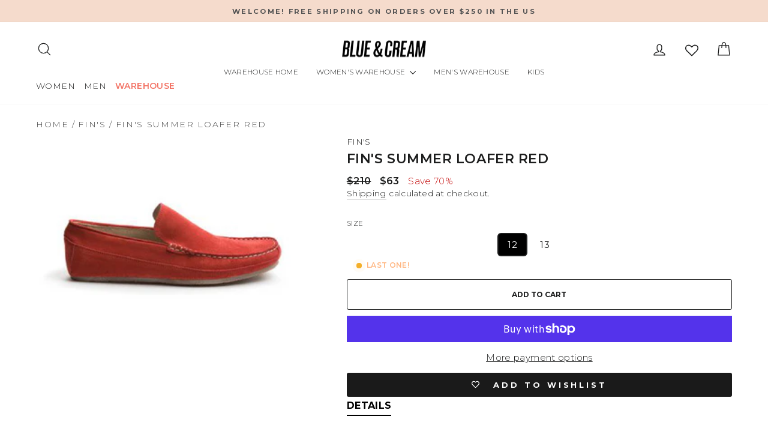

--- FILE ---
content_type: text/html; charset=utf-8
request_url: https://blueandcream.com/products/fins-summer-loafer-red
body_size: 70668
content:
<!doctype html>
<html class="no-js" lang="en" dir="ltr">
  <head>
    <!-- Google Tag Manager -->
    <script>
      (function(w,d,s,l,i){w[l]=w[l]||[];w[l].push({'gtm.start':
      new Date().getTime(),event:'gtm.js'});var f=d.getElementsByTagName(s)[0],
      j=d.createElement(s),dl=l!='dataLayer'?'&l='+l:'';j.async=true;j.src=
      'https://www.googletagmanager.com/gtm.js?id='+i+dl;f.parentNode.insertBefore(j,f);
      })(window,document,'script','dataLayer','GTM-KBXHBGBB');
    </script>
    <!-- End Google Tag Manager -->
    <meta charset="utf-8">
    <meta http-equiv="X-UA-Compatible" content="IE=edge,chrome=1">
    <meta name="viewport" content="width=device-width,initial-scale=1">
    <meta name="theme-color" content="#212121">
    <link rel="canonical" href="https://blueandcream.com/products/fins-summer-loafer-red">
    <link rel="preconnect" href="https://cdn.shopify.com" crossorigin>
    <link rel="preconnect" href="https://fonts.shopifycdn.com" crossorigin>
    <link rel="dns-prefetch" href="https://productreviews.shopifycdn.com">
    <link rel="dns-prefetch" href="https://ajax.googleapis.com">
    <link rel="dns-prefetch" href="https://maps.googleapis.com">
    <link rel="dns-prefetch" href="https://maps.gstatic.com">
    <script async src="https://ajax.googleapis.com/ajax/libs/jquery/3.7.1/jquery.min.js"></script><link rel="shortcut icon" href="//blueandcream.com/cdn/shop/files/favicon-32x32_32x32.png?v=1654213680" type="image/png"><title>Fin&#39;s Summer Loafer Red
&ndash; blueandcream
</title>
<meta name="description" content="Fin&#39;s Summer Loafer Red Their name is Rio... Hit Copacabana Beach in our hot red loafers - Catch the eyes of every Brazilian beauty - for maximum impact wear with beige khakis... or a mini speedo."><meta property="og:site_name" content="blueandcream">
  <meta property="og:url" content="https://blueandcream.com/products/fins-summer-loafer-red">
  <meta property="og:title" content="Fin&#39;s Summer Loafer Red">
  <meta property="og:type" content="product">
  <meta property="og:description" content="Fin&#39;s Summer Loafer Red Their name is Rio... Hit Copacabana Beach in our hot red loafers - Catch the eyes of every Brazilian beauty - for maximum impact wear with beige khakis... or a mini speedo."><meta property="og:image" content="http://blueandcream.com/cdn/shop/products/finred_main_53d9bd14-5b6e-40fd-999d-ab1cce67889f.jpg?v=1649464303">
    <meta property="og:image:secure_url" content="https://blueandcream.com/cdn/shop/products/finred_main_53d9bd14-5b6e-40fd-999d-ab1cce67889f.jpg?v=1649464303">
    <meta property="og:image:width" content="300">
    <meta property="og:image:height" content="265"><meta name="twitter:site" content="@">
  <meta name="twitter:card" content="summary_large_image">
  <meta name="twitter:title" content="Fin's Summer Loafer Red">
  <meta name="twitter:description" content="Fin&#39;s Summer Loafer Red Their name is Rio... Hit Copacabana Beach in our hot red loafers - Catch the eyes of every Brazilian beauty - for maximum impact wear with beige khakis... or a mini speedo.">
<style data-shopify>@font-face {
  font-family: Montserrat;
  font-weight: 300;
  font-style: normal;
  font-display: swap;
  src: url("//blueandcream.com/cdn/fonts/montserrat/montserrat_n3.29e699231893fd243e1620595067294bb067ba2a.woff2") format("woff2"),
       url("//blueandcream.com/cdn/fonts/montserrat/montserrat_n3.64ed56f012a53c08a49d49bd7e0c8d2f46119150.woff") format("woff");
}

  @font-face {
  font-family: Montserrat;
  font-weight: 300;
  font-style: normal;
  font-display: swap;
  src: url("//blueandcream.com/cdn/fonts/montserrat/montserrat_n3.29e699231893fd243e1620595067294bb067ba2a.woff2") format("woff2"),
       url("//blueandcream.com/cdn/fonts/montserrat/montserrat_n3.64ed56f012a53c08a49d49bd7e0c8d2f46119150.woff") format("woff");
}


  @font-face {
  font-family: Montserrat;
  font-weight: 600;
  font-style: normal;
  font-display: swap;
  src: url("//blueandcream.com/cdn/fonts/montserrat/montserrat_n6.1326b3e84230700ef15b3a29fb520639977513e0.woff2") format("woff2"),
       url("//blueandcream.com/cdn/fonts/montserrat/montserrat_n6.652f051080eb14192330daceed8cd53dfdc5ead9.woff") format("woff");
}

  @font-face {
  font-family: Montserrat;
  font-weight: 300;
  font-style: italic;
  font-display: swap;
  src: url("//blueandcream.com/cdn/fonts/montserrat/montserrat_i3.9cfee8ab0b9b229ed9a7652dff7d786e45a01df2.woff2") format("woff2"),
       url("//blueandcream.com/cdn/fonts/montserrat/montserrat_i3.68df04ba4494b4612ed6f9bf46b6c06246fa2fa4.woff") format("woff");
}

  @font-face {
  font-family: Montserrat;
  font-weight: 600;
  font-style: italic;
  font-display: swap;
  src: url("//blueandcream.com/cdn/fonts/montserrat/montserrat_i6.e90155dd2f004112a61c0322d66d1f59dadfa84b.woff2") format("woff2"),
       url("//blueandcream.com/cdn/fonts/montserrat/montserrat_i6.41470518d8e9d7f1bcdd29a447c2397e5393943f.woff") format("woff");
}

</style><link href="//blueandcream.com/cdn/shop/t/214/assets/theme.css?v=65122091014570241001767989289" rel="stylesheet" type="text/css" media="all" />
    <link href="//blueandcream.com/cdn/shop/t/214/assets/abz-designer.css?v=126117155901171410611767981005" rel="stylesheet" type="text/css" media="all" />
<style data-shopify>:root {
    --typeHeaderPrimary: Montserrat;
    --typeHeaderFallback: sans-serif;
    --typeHeaderSize: 22px;
    --typeHeaderWeight: 300;
    --typeHeaderLineHeight: 1;
    --typeHeaderSpacing: 0.025em;

    --typeBasePrimary:Montserrat;
    --typeBaseFallback:sans-serif;
    --typeBaseSize: 15px;
    --typeBaseWeight: 300;
    --typeBaseSpacing: 0.025em;
    --typeBaseLineHeight: 1.4;
    --typeBaselineHeightMinus01: 1.3;

    --typeCollectionTitle: 15px;

    --iconWeight: 3px;
    --iconLinecaps: round;

    
        --buttonRadius: 3px;
    

    --colorGridOverlayOpacity: 0.0;
    }

    .placeholder-content {
    background-image: linear-gradient(100deg, #ffffff 40%, #f7f7f7 63%, #ffffff 79%);
    }</style><script>
      document.documentElement.className = document.documentElement.className.replace('no-js', 'js');

      window.theme = window.theme || {};
      theme.routes = {
        home: "/",
        cart: "/cart.js",
        cartPage: "/cart",
        cartAdd: "/cart/add.js",
        cartChange: "/cart/change.js",
        search: "/search",
        predictiveSearch: "/search/suggest"
      };
      theme.strings = {
        soldOut: "Sold Out",
        unavailable: "Unavailable",
        inStockLabel: "In stock, ready to ship",
        oneStockLabel: "LAST ONE!",
        otherStockLabel: "RUNNING LOW!",
        willNotShipUntil: "Ready to ship [date]",
        willBeInStockAfter: "Back in stock [date]",
        waitingForStock: "Inventory on the way",
        savePrice: "Save [saved_amount]",
        cartEmpty: "Your cart is currently empty.",
        cartTermsConfirmation: "You must agree with the terms and conditions of sales to check out",
        searchCollections: "Collections",
        searchPages: "Pages",
        searchArticles: "Articles",
        productFrom: "from ",
        maxQuantity: "You can only have [quantity] of [title] in your cart."
      };
      theme.settings = {
        cartType: "drawer",
        isCustomerTemplate: false,
        moneyFormat: "${{amount_no_decimals}}",
        saveType: "percent",
        productImageSize: "natural",
        productImageCover: false,
        predictiveSearch: true,
        predictiveSearchType: null,
        predictiveSearchVendor: false,
        predictiveSearchPrice: false,
        quickView: true,
        themeName: 'Impulse',
        themeVersion: "7.4.0"
      };
    </script>

    <script>window.performance && window.performance.mark && window.performance.mark('shopify.content_for_header.start');</script><meta name="facebook-domain-verification" content="y12y1fwmsh66hcg4sctbo15u4qdnco">
<meta id="shopify-digital-wallet" name="shopify-digital-wallet" content="/35211444364/digital_wallets/dialog">
<meta name="shopify-checkout-api-token" content="40bdc2d054d3501855f72c2a8d42c950">
<meta id="in-context-paypal-metadata" data-shop-id="35211444364" data-venmo-supported="false" data-environment="production" data-locale="en_US" data-paypal-v4="true" data-currency="USD">
<link rel="alternate" type="application/json+oembed" href="https://blueandcream.com/products/fins-summer-loafer-red.oembed">
<script async="async" src="/checkouts/internal/preloads.js?locale=en-US"></script>
<link rel="preconnect" href="https://shop.app" crossorigin="anonymous">
<script async="async" src="https://shop.app/checkouts/internal/preloads.js?locale=en-US&shop_id=35211444364" crossorigin="anonymous"></script>
<script id="apple-pay-shop-capabilities" type="application/json">{"shopId":35211444364,"countryCode":"US","currencyCode":"USD","merchantCapabilities":["supports3DS"],"merchantId":"gid:\/\/shopify\/Shop\/35211444364","merchantName":"blueandcream","requiredBillingContactFields":["postalAddress","email","phone"],"requiredShippingContactFields":["postalAddress","email","phone"],"shippingType":"shipping","supportedNetworks":["visa","masterCard","amex","discover","elo","jcb"],"total":{"type":"pending","label":"blueandcream","amount":"1.00"},"shopifyPaymentsEnabled":true,"supportsSubscriptions":true}</script>
<script id="shopify-features" type="application/json">{"accessToken":"40bdc2d054d3501855f72c2a8d42c950","betas":["rich-media-storefront-analytics"],"domain":"blueandcream.com","predictiveSearch":true,"shopId":35211444364,"locale":"en"}</script>
<script>var Shopify = Shopify || {};
Shopify.shop = "blueandcream.myshopify.com";
Shopify.locale = "en";
Shopify.currency = {"active":"USD","rate":"1.0"};
Shopify.country = "US";
Shopify.theme = {"name":"Copy of BLUE \u0026 CREAM ","id":151064117388,"schema_name":"Impulse","schema_version":"7.4.0","theme_store_id":857,"role":"main"};
Shopify.theme.handle = "null";
Shopify.theme.style = {"id":null,"handle":null};
Shopify.cdnHost = "blueandcream.com/cdn";
Shopify.routes = Shopify.routes || {};
Shopify.routes.root = "/";</script>
<script type="module">!function(o){(o.Shopify=o.Shopify||{}).modules=!0}(window);</script>
<script>!function(o){function n(){var o=[];function n(){o.push(Array.prototype.slice.apply(arguments))}return n.q=o,n}var t=o.Shopify=o.Shopify||{};t.loadFeatures=n(),t.autoloadFeatures=n()}(window);</script>
<script>
  window.ShopifyPay = window.ShopifyPay || {};
  window.ShopifyPay.apiHost = "shop.app\/pay";
  window.ShopifyPay.redirectState = null;
</script>
<script id="shop-js-analytics" type="application/json">{"pageType":"product"}</script>
<script defer="defer" async type="module" src="//blueandcream.com/cdn/shopifycloud/shop-js/modules/v2/client.init-shop-cart-sync_C5BV16lS.en.esm.js"></script>
<script defer="defer" async type="module" src="//blueandcream.com/cdn/shopifycloud/shop-js/modules/v2/chunk.common_CygWptCX.esm.js"></script>
<script type="module">
  await import("//blueandcream.com/cdn/shopifycloud/shop-js/modules/v2/client.init-shop-cart-sync_C5BV16lS.en.esm.js");
await import("//blueandcream.com/cdn/shopifycloud/shop-js/modules/v2/chunk.common_CygWptCX.esm.js");

  window.Shopify.SignInWithShop?.initShopCartSync?.({"fedCMEnabled":true,"windoidEnabled":true});

</script>
<script>
  window.Shopify = window.Shopify || {};
  if (!window.Shopify.featureAssets) window.Shopify.featureAssets = {};
  window.Shopify.featureAssets['shop-js'] = {"shop-cart-sync":["modules/v2/client.shop-cart-sync_ZFArdW7E.en.esm.js","modules/v2/chunk.common_CygWptCX.esm.js"],"init-fed-cm":["modules/v2/client.init-fed-cm_CmiC4vf6.en.esm.js","modules/v2/chunk.common_CygWptCX.esm.js"],"shop-button":["modules/v2/client.shop-button_tlx5R9nI.en.esm.js","modules/v2/chunk.common_CygWptCX.esm.js"],"shop-cash-offers":["modules/v2/client.shop-cash-offers_DOA2yAJr.en.esm.js","modules/v2/chunk.common_CygWptCX.esm.js","modules/v2/chunk.modal_D71HUcav.esm.js"],"init-windoid":["modules/v2/client.init-windoid_sURxWdc1.en.esm.js","modules/v2/chunk.common_CygWptCX.esm.js"],"shop-toast-manager":["modules/v2/client.shop-toast-manager_ClPi3nE9.en.esm.js","modules/v2/chunk.common_CygWptCX.esm.js"],"init-shop-email-lookup-coordinator":["modules/v2/client.init-shop-email-lookup-coordinator_B8hsDcYM.en.esm.js","modules/v2/chunk.common_CygWptCX.esm.js"],"init-shop-cart-sync":["modules/v2/client.init-shop-cart-sync_C5BV16lS.en.esm.js","modules/v2/chunk.common_CygWptCX.esm.js"],"avatar":["modules/v2/client.avatar_BTnouDA3.en.esm.js"],"pay-button":["modules/v2/client.pay-button_FdsNuTd3.en.esm.js","modules/v2/chunk.common_CygWptCX.esm.js"],"init-customer-accounts":["modules/v2/client.init-customer-accounts_DxDtT_ad.en.esm.js","modules/v2/client.shop-login-button_C5VAVYt1.en.esm.js","modules/v2/chunk.common_CygWptCX.esm.js","modules/v2/chunk.modal_D71HUcav.esm.js"],"init-shop-for-new-customer-accounts":["modules/v2/client.init-shop-for-new-customer-accounts_ChsxoAhi.en.esm.js","modules/v2/client.shop-login-button_C5VAVYt1.en.esm.js","modules/v2/chunk.common_CygWptCX.esm.js","modules/v2/chunk.modal_D71HUcav.esm.js"],"shop-login-button":["modules/v2/client.shop-login-button_C5VAVYt1.en.esm.js","modules/v2/chunk.common_CygWptCX.esm.js","modules/v2/chunk.modal_D71HUcav.esm.js"],"init-customer-accounts-sign-up":["modules/v2/client.init-customer-accounts-sign-up_CPSyQ0Tj.en.esm.js","modules/v2/client.shop-login-button_C5VAVYt1.en.esm.js","modules/v2/chunk.common_CygWptCX.esm.js","modules/v2/chunk.modal_D71HUcav.esm.js"],"shop-follow-button":["modules/v2/client.shop-follow-button_Cva4Ekp9.en.esm.js","modules/v2/chunk.common_CygWptCX.esm.js","modules/v2/chunk.modal_D71HUcav.esm.js"],"checkout-modal":["modules/v2/client.checkout-modal_BPM8l0SH.en.esm.js","modules/v2/chunk.common_CygWptCX.esm.js","modules/v2/chunk.modal_D71HUcav.esm.js"],"lead-capture":["modules/v2/client.lead-capture_Bi8yE_yS.en.esm.js","modules/v2/chunk.common_CygWptCX.esm.js","modules/v2/chunk.modal_D71HUcav.esm.js"],"shop-login":["modules/v2/client.shop-login_D6lNrXab.en.esm.js","modules/v2/chunk.common_CygWptCX.esm.js","modules/v2/chunk.modal_D71HUcav.esm.js"],"payment-terms":["modules/v2/client.payment-terms_CZxnsJam.en.esm.js","modules/v2/chunk.common_CygWptCX.esm.js","modules/v2/chunk.modal_D71HUcav.esm.js"]};
</script>
<script>(function() {
  var isLoaded = false;
  function asyncLoad() {
    if (isLoaded) return;
    isLoaded = true;
    var urls = ["\/\/cdn.shopify.com\/s\/files\/1\/0257\/0108\/9360\/t\/85\/assets\/usf-license.js?shop=blueandcream.myshopify.com","https:\/\/cdn.shopify.com\/s\/files\/1\/0352\/1144\/4364\/t\/214\/assets\/instant-pixel-site_8a20f34a70c4422fbf7479c7e44b8079.js?v=1767981005\u0026shop=blueandcream.myshopify.com"];
    for (var i = 0; i < urls.length; i++) {
      var s = document.createElement('script');
      s.type = 'text/javascript';
      s.async = true;
      s.src = urls[i];
      var x = document.getElementsByTagName('script')[0];
      x.parentNode.insertBefore(s, x);
    }
  };
  if(window.attachEvent) {
    window.attachEvent('onload', asyncLoad);
  } else {
    window.addEventListener('load', asyncLoad, false);
  }
})();</script>
<script id="__st">var __st={"a":35211444364,"offset":-18000,"reqid":"2e8dfd26-66e8-4312-9de9-9d00a61f15b6-1768823710","pageurl":"blueandcream.com\/products\/fins-summer-loafer-red","u":"d58f110ca7a6","p":"product","rtyp":"product","rid":6769725636748};</script>
<script>window.ShopifyPaypalV4VisibilityTracking = true;</script>
<script id="captcha-bootstrap">!function(){'use strict';const t='contact',e='account',n='new_comment',o=[[t,t],['blogs',n],['comments',n],[t,'customer']],c=[[e,'customer_login'],[e,'guest_login'],[e,'recover_customer_password'],[e,'create_customer']],r=t=>t.map((([t,e])=>`form[action*='/${t}']:not([data-nocaptcha='true']) input[name='form_type'][value='${e}']`)).join(','),a=t=>()=>t?[...document.querySelectorAll(t)].map((t=>t.form)):[];function s(){const t=[...o],e=r(t);return a(e)}const i='password',u='form_key',d=['recaptcha-v3-token','g-recaptcha-response','h-captcha-response',i],f=()=>{try{return window.sessionStorage}catch{return}},m='__shopify_v',_=t=>t.elements[u];function p(t,e,n=!1){try{const o=window.sessionStorage,c=JSON.parse(o.getItem(e)),{data:r}=function(t){const{data:e,action:n}=t;return t[m]||n?{data:e,action:n}:{data:t,action:n}}(c);for(const[e,n]of Object.entries(r))t.elements[e]&&(t.elements[e].value=n);n&&o.removeItem(e)}catch(o){console.error('form repopulation failed',{error:o})}}const l='form_type',E='cptcha';function T(t){t.dataset[E]=!0}const w=window,h=w.document,L='Shopify',v='ce_forms',y='captcha';let A=!1;((t,e)=>{const n=(g='f06e6c50-85a8-45c8-87d0-21a2b65856fe',I='https://cdn.shopify.com/shopifycloud/storefront-forms-hcaptcha/ce_storefront_forms_captcha_hcaptcha.v1.5.2.iife.js',D={infoText:'Protected by hCaptcha',privacyText:'Privacy',termsText:'Terms'},(t,e,n)=>{const o=w[L][v],c=o.bindForm;if(c)return c(t,g,e,D).then(n);var r;o.q.push([[t,g,e,D],n]),r=I,A||(h.body.append(Object.assign(h.createElement('script'),{id:'captcha-provider',async:!0,src:r})),A=!0)});var g,I,D;w[L]=w[L]||{},w[L][v]=w[L][v]||{},w[L][v].q=[],w[L][y]=w[L][y]||{},w[L][y].protect=function(t,e){n(t,void 0,e),T(t)},Object.freeze(w[L][y]),function(t,e,n,w,h,L){const[v,y,A,g]=function(t,e,n){const i=e?o:[],u=t?c:[],d=[...i,...u],f=r(d),m=r(i),_=r(d.filter((([t,e])=>n.includes(e))));return[a(f),a(m),a(_),s()]}(w,h,L),I=t=>{const e=t.target;return e instanceof HTMLFormElement?e:e&&e.form},D=t=>v().includes(t);t.addEventListener('submit',(t=>{const e=I(t);if(!e)return;const n=D(e)&&!e.dataset.hcaptchaBound&&!e.dataset.recaptchaBound,o=_(e),c=g().includes(e)&&(!o||!o.value);(n||c)&&t.preventDefault(),c&&!n&&(function(t){try{if(!f())return;!function(t){const e=f();if(!e)return;const n=_(t);if(!n)return;const o=n.value;o&&e.removeItem(o)}(t);const e=Array.from(Array(32),(()=>Math.random().toString(36)[2])).join('');!function(t,e){_(t)||t.append(Object.assign(document.createElement('input'),{type:'hidden',name:u})),t.elements[u].value=e}(t,e),function(t,e){const n=f();if(!n)return;const o=[...t.querySelectorAll(`input[type='${i}']`)].map((({name:t})=>t)),c=[...d,...o],r={};for(const[a,s]of new FormData(t).entries())c.includes(a)||(r[a]=s);n.setItem(e,JSON.stringify({[m]:1,action:t.action,data:r}))}(t,e)}catch(e){console.error('failed to persist form',e)}}(e),e.submit())}));const S=(t,e)=>{t&&!t.dataset[E]&&(n(t,e.some((e=>e===t))),T(t))};for(const o of['focusin','change'])t.addEventListener(o,(t=>{const e=I(t);D(e)&&S(e,y())}));const B=e.get('form_key'),M=e.get(l),P=B&&M;t.addEventListener('DOMContentLoaded',(()=>{const t=y();if(P)for(const e of t)e.elements[l].value===M&&p(e,B);[...new Set([...A(),...v().filter((t=>'true'===t.dataset.shopifyCaptcha))])].forEach((e=>S(e,t)))}))}(h,new URLSearchParams(w.location.search),n,t,e,['guest_login'])})(!0,!0)}();</script>
<script integrity="sha256-4kQ18oKyAcykRKYeNunJcIwy7WH5gtpwJnB7kiuLZ1E=" data-source-attribution="shopify.loadfeatures" defer="defer" src="//blueandcream.com/cdn/shopifycloud/storefront/assets/storefront/load_feature-a0a9edcb.js" crossorigin="anonymous"></script>
<script crossorigin="anonymous" defer="defer" src="//blueandcream.com/cdn/shopifycloud/storefront/assets/shopify_pay/storefront-65b4c6d7.js?v=20250812"></script>
<script data-source-attribution="shopify.dynamic_checkout.dynamic.init">var Shopify=Shopify||{};Shopify.PaymentButton=Shopify.PaymentButton||{isStorefrontPortableWallets:!0,init:function(){window.Shopify.PaymentButton.init=function(){};var t=document.createElement("script");t.src="https://blueandcream.com/cdn/shopifycloud/portable-wallets/latest/portable-wallets.en.js",t.type="module",document.head.appendChild(t)}};
</script>
<script data-source-attribution="shopify.dynamic_checkout.buyer_consent">
  function portableWalletsHideBuyerConsent(e){var t=document.getElementById("shopify-buyer-consent"),n=document.getElementById("shopify-subscription-policy-button");t&&n&&(t.classList.add("hidden"),t.setAttribute("aria-hidden","true"),n.removeEventListener("click",e))}function portableWalletsShowBuyerConsent(e){var t=document.getElementById("shopify-buyer-consent"),n=document.getElementById("shopify-subscription-policy-button");t&&n&&(t.classList.remove("hidden"),t.removeAttribute("aria-hidden"),n.addEventListener("click",e))}window.Shopify?.PaymentButton&&(window.Shopify.PaymentButton.hideBuyerConsent=portableWalletsHideBuyerConsent,window.Shopify.PaymentButton.showBuyerConsent=portableWalletsShowBuyerConsent);
</script>
<script data-source-attribution="shopify.dynamic_checkout.cart.bootstrap">document.addEventListener("DOMContentLoaded",(function(){function t(){return document.querySelector("shopify-accelerated-checkout-cart, shopify-accelerated-checkout")}if(t())Shopify.PaymentButton.init();else{new MutationObserver((function(e,n){t()&&(Shopify.PaymentButton.init(),n.disconnect())})).observe(document.body,{childList:!0,subtree:!0})}}));
</script>
<link id="shopify-accelerated-checkout-styles" rel="stylesheet" media="screen" href="https://blueandcream.com/cdn/shopifycloud/portable-wallets/latest/accelerated-checkout-backwards-compat.css" crossorigin="anonymous">
<style id="shopify-accelerated-checkout-cart">
        #shopify-buyer-consent {
  margin-top: 1em;
  display: inline-block;
  width: 100%;
}

#shopify-buyer-consent.hidden {
  display: none;
}

#shopify-subscription-policy-button {
  background: none;
  border: none;
  padding: 0;
  text-decoration: underline;
  font-size: inherit;
  cursor: pointer;
}

#shopify-subscription-policy-button::before {
  box-shadow: none;
}

      </style>

<script>window.performance && window.performance.mark && window.performance.mark('shopify.content_for_header.end');</script>

    <script>
      // Function to check if parameter exists in URL
      function getURLParameter(name) {
          name = name.replace(/[\[]/, '\\[').replace(/[\]]/, '\\]');
          var regex = new RegExp('[\\?&]' + name + '=([^&#]*)');
          var results = regex.exec(location.search);
          return results === null ? '' : decodeURIComponent(results[1].replace(/\+/g, ' '));
      }

      // Function to update URL parameters
      function updateURLParameter(url, param, value) {
          var regex = new RegExp('([?&])' + param + '=[^&]*');
          var newURL = url.replace(regex, '$1' + param + '=' + encodeURIComponent(value));
          if (newURL === url) {
              newURL += (newURL.indexOf('?') > 0 ? '&' : '?') + param + '=' + encodeURIComponent(value);
          }
          return newURL;
      }

      // Main function to check and update URL parameters
      function checkAndUpdateParams() {
          var aaaaValue = getURLParameter('addon');
          var qValue = getURLParameter('q');

          if (aaaaValue !== '' && !qValue.includes(aaaaValue)) {
              var newQValue = aaaaValue + ' ' + qValue;
              var currentURL = window.location.href;
              var updatedURL = updateURLParameter(currentURL, 'q', newQValue);
              window.location.href = updatedURL;
          }
      }

      // Call the main function immediately
      checkAndUpdateParams();
    </script>

    <script>window._usfTheme={
    id:134678806668,
    name:"Impulse",
    version:"7.4.0",
    vendor:"Archetype Themes",
    applied:1,
    assetUrl:"//blueandcream.com/cdn/shop/t/214/assets/usf-boot.js?v=73209667934273677841767981005"
};
window._usfCustomerTags = null;
window._usfCollectionId = null;
window._usfCollectionDefaultSort = null;
window._usfLocale = "en";
window._usfRootUrl = "\/";
window.usf = {
  settings: {"online":1,"version":"1.0.2.4112","shop":"blueandcream.myshopify.com","siteId":"c8407a16-a7fd-49c8-9089-c185991ef11b","resUrl":"//cdn.shopify.com/s/files/1/0257/0108/9360/t/85/assets/","analyticsApiUrl":"https://svc-0-analytics-usf.hotyon.com/set","searchSvcUrl":"https://svc-0-usf.hotyon.com/","enabledPlugins":["preview-usf","addtocart-usf","collections-sort-orders"],"showGotoTop":1,"mobileBreakpoint":767,"decimals":2,"decimalDisplay":".","thousandSeparator":",","currency":"USD","priceLongFormat":"${0} USD","priceFormat":"${0}","plugins":{},"revision":80388651,"filters":{"desktopLikeMobile":1,"filtersHorzStyle":"default","filtersHorzPosition":"left","filtersMobileStyle":"default"},"instantSearch":{"online":1,"searchBoxSelector":"input[name=q], .search_field .search_input","numOfSuggestions":1,"numOfProductMatches":12,"showCollections":1,"numOfCollections":10,"numOfPages":6,"layout":"two-columns","productDisplayType":"list","productColumnPosition":"left","productsPerRow":2,"showPopularProducts":1,"numOfPopularProducts":6,"numOfRecentSearches":5},"search":{"online":1,"sortFields":["-date","bestselling","-price","price"],"searchResultsUrl":"/pages/search-results","more":"infinite","itemsPerPage":28,"imageSizeType":"fixed","imageSize":"1020,1020","showSearchInputOnSearchPage":1,"showAltImage":1,"showVendor":1,"showSale":1,"showSoldOut":1,"canChangeUrl":1},"collections":{"online":1,"collectionsPageUrl":"/pages/collections"},"filterNavigation":{"showFilterArea":1,"showProductCount":1},"translation_en":{"search":"Search","latestSearches":"Latest searches","popularSearches":"Popular searches","viewAllResultsFor":"view all results for <span class=\"usf-highlight\">{0}</span>","viewAllResults":"view all results","noMatchesFoundFor":"No matches found for \"<b>{0}</b>\". Please try again with a different term.","productSearchResultWithTermSummary":"<b>{0}</b> results for '<b>{1}</b>'","productSearchResultSummary":"<b>{0}</b> products","productSearchNoResults":"<h2>No matching for '<b>{0}</b>'.</h2><p>But don't give up – check the filters, spelling or try less specific search terms.</p>","productSearchNoResultsEmptyTerm":"<h2>No results found.</h2><p>But don't give up – check the filters or try less specific terms.</p>","clearAll":"Clear all","clear":"Clear","clearAllFilters":"Clear all filters","clearFiltersBy":"Clear filters by {0}","filterBy":"Filter by {0}","sort":"Sort","sortBy_r":"Relevance","sortBy_title":"Title: A-Z","sortBy_-title":"Title: Z-A","sortBy_date":"Oldest","sortBy_-date":"Newest","sortBy_price":"Price: Low to High","sortBy_-price":"Price: High to Low","sortBy_percentSale":"Percent sales: Low to High","sortBy_-percentSale":"Percent sales: High to Low","sortBy_-discount":"Discount: High to Low","sortBy_bestselling":"Best selling","sortBy_-available":"Inventory: High to Low","sortBy_producttype":"Product Type: A-Z","sortBy_-producttype":"Product Type: Z-A","sortBy_random":"Random","filters":"Filters","filterOptions":"Filter options","clearFilterOptions":"Clear all filter options","youHaveViewed":"You've viewed {0} of {1} products","loadMore":"Load more","loadPrev":"Load previous","productMatches":"Product matches","trending":"Trending","didYouMean":"Sorry, nothing found for '<b>{0}</b>'.<br>Did you mean '<b>{1}</b>'?","searchSuggestions":"Search suggestions","popularSearch":"Popular search","quantity":"Quantity","selectedVariantNotAvailable":"The selected variant is not available.","addToCart":"Add to cart","seeFullDetails":"See full details","chooseOptions":"Choose options","quickView":"Quick view","sale":"Sale","save":"Save","soldOut":"Sold out","viewItems":"View items","more":"More","all":"All","prevPage":"Previous page","gotoPage":"Go to page {0}","nextPage":"Next page","from":"From","collections":"Collections","pages":"Pages","sortBy_option:Color":"Color: A-Z","sortBy_-option:Color":"Color: Z-A","sortBy_option:Size":"Size: A-Z","sortBy_-option:Size":"Size: Z-A","sortBy_option:SIZE":"SIZE: A-Z","sortBy_-option:SIZE":"SIZE: Z-A","sortBy_option:Title":"Title: A-Z","sortBy_-option:Title":"Title: Z-A"}}
}
</script>
<script src="//blueandcream.com/cdn/shop/t/214/assets/usf-boot.js?v=73209667934273677841767981005" async></script>

    <script src="//blueandcream.com/cdn/shop/t/214/assets/vendor-scripts-v11.js" defer="defer"></script><script src="//blueandcream.com/cdn/shop/t/214/assets/theme.js?v=174349909004755919761767981005" defer="defer"></script>
  <!-- BEGIN app block: shopify://apps/wishlist-hero/blocks/app-embed/a9a5079b-59e8-47cb-b659-ecf1c60b9b72 -->


  <script type="application/json" id="WH-ProductJson-product-template">
    {"id":6769725636748,"title":"Fin's Summer Loafer Red","handle":"fins-summer-loafer-red","description":"Fin's Summer Loafer Red\u003cbr\u003e\u003cbr\u003e\n\n\n\nTheir name is Rio... Hit Copacabana Beach in our hot red loafers \u003cbr\u003e\n\n- Catch the eyes of every Brazilian beauty - for maximum impact wear with beige khakis... or a mini speedo.","published_at":"2021-12-10T19:43:07-05:00","created_at":"2021-12-10T19:43:07-05:00","vendor":"Fin's","type":"Warehouse","tags":["70 Off","Color: Red","Red","rtly-non-returnable","Sale","Warehouse"],"price":6300,"price_min":6300,"price_max":6300,"available":true,"price_varies":false,"compare_at_price":21000,"compare_at_price_min":21000,"compare_at_price_max":21000,"compare_at_price_varies":false,"variants":[{"id":39830718447756,"title":"7","option1":"7","option2":null,"option3":null,"sku":"FINS-4(7)","requires_shipping":true,"taxable":true,"featured_image":null,"available":false,"name":"Fin's Summer Loafer Red - 7","public_title":"7","options":["7"],"price":6300,"weight":2268,"compare_at_price":21000,"inventory_management":"shopify","barcode":"FINS-4(7)","requires_selling_plan":false,"selling_plan_allocations":[],"quantity_rule":{"min":1,"max":null,"increment":1}},{"id":39830718480524,"title":"8","option1":"8","option2":null,"option3":null,"sku":"FINS-4(8)","requires_shipping":true,"taxable":true,"featured_image":null,"available":false,"name":"Fin's Summer Loafer Red - 8","public_title":"8","options":["8"],"price":6300,"weight":2268,"compare_at_price":21000,"inventory_management":"shopify","barcode":"FINS-4(8)","requires_selling_plan":false,"selling_plan_allocations":[],"quantity_rule":{"min":1,"max":null,"increment":1}},{"id":39830718513292,"title":"9","option1":"9","option2":null,"option3":null,"sku":"FINS-4(9)","requires_shipping":true,"taxable":true,"featured_image":null,"available":false,"name":"Fin's Summer Loafer Red - 9","public_title":"9","options":["9"],"price":6300,"weight":2268,"compare_at_price":21000,"inventory_management":"shopify","barcode":"FINS-4(9)","requires_selling_plan":false,"selling_plan_allocations":[],"quantity_rule":{"min":1,"max":null,"increment":1}},{"id":39784950497420,"title":"10","option1":"10","option2":null,"option3":null,"sku":"FINS-4(10)","requires_shipping":true,"taxable":true,"featured_image":null,"available":false,"name":"Fin's Summer Loafer Red - 10","public_title":"10","options":["10"],"price":6300,"weight":2268,"compare_at_price":21000,"inventory_management":"shopify","barcode":"FINS-4(10)","requires_selling_plan":false,"selling_plan_allocations":[],"quantity_rule":{"min":1,"max":null,"increment":1}},{"id":39830718349452,"title":"11","option1":"11","option2":null,"option3":null,"sku":"FINS-4(11)","requires_shipping":true,"taxable":true,"featured_image":null,"available":false,"name":"Fin's Summer Loafer Red - 11","public_title":"11","options":["11"],"price":6300,"weight":2268,"compare_at_price":21000,"inventory_management":"shopify","barcode":"FINS-4(11)","requires_selling_plan":false,"selling_plan_allocations":[],"quantity_rule":{"min":1,"max":null,"increment":1}},{"id":39830718382220,"title":"12","option1":"12","option2":null,"option3":null,"sku":"FINS-4(12)","requires_shipping":true,"taxable":true,"featured_image":null,"available":true,"name":"Fin's Summer Loafer Red - 12","public_title":"12","options":["12"],"price":6300,"weight":2268,"compare_at_price":21000,"inventory_management":"shopify","barcode":"FINS-4(12)","requires_selling_plan":false,"selling_plan_allocations":[],"quantity_rule":{"min":1,"max":null,"increment":1}},{"id":39830718414988,"title":"13","option1":"13","option2":null,"option3":null,"sku":"FINS-4(13)","requires_shipping":true,"taxable":true,"featured_image":null,"available":true,"name":"Fin's Summer Loafer Red - 13","public_title":"13","options":["13"],"price":6300,"weight":2268,"compare_at_price":21000,"inventory_management":"shopify","barcode":"FINS-4(13)","requires_selling_plan":false,"selling_plan_allocations":[],"quantity_rule":{"min":1,"max":null,"increment":1}}],"images":["\/\/blueandcream.com\/cdn\/shop\/products\/finred_main_53d9bd14-5b6e-40fd-999d-ab1cce67889f.jpg?v=1649464303"],"featured_image":"\/\/blueandcream.com\/cdn\/shop\/products\/finred_main_53d9bd14-5b6e-40fd-999d-ab1cce67889f.jpg?v=1649464303","options":["Size"],"media":[{"alt":"Fin's Summer Loafer Red - blueandcream","id":22211170730124,"position":1,"preview_image":{"aspect_ratio":1.132,"height":265,"width":300,"src":"\/\/blueandcream.com\/cdn\/shop\/products\/finred_main_53d9bd14-5b6e-40fd-999d-ab1cce67889f.jpg?v=1649464303"},"aspect_ratio":1.132,"height":265,"media_type":"image","src":"\/\/blueandcream.com\/cdn\/shop\/products\/finred_main_53d9bd14-5b6e-40fd-999d-ab1cce67889f.jpg?v=1649464303","width":300}],"requires_selling_plan":false,"selling_plan_groups":[],"content":"Fin's Summer Loafer Red\u003cbr\u003e\u003cbr\u003e\n\n\n\nTheir name is Rio... Hit Copacabana Beach in our hot red loafers \u003cbr\u003e\n\n- Catch the eyes of every Brazilian beauty - for maximum impact wear with beige khakis... or a mini speedo."}
  </script>

<script type="text/javascript">
  
    window.wishlisthero_buttonProdPageClasses = [];
  
  
    window.wishlisthero_cartDotClasses = [];
  
</script>
<!-- BEGIN app snippet: extraStyles -->

<style>
  .wishlisthero-floating {
    position: absolute;
    top: 5px;
    z-index: 21;
    border-radius: 100%;
    width: fit-content;
    right: 5px;
    left: auto;
    &.wlh-left-btn {
      left: 5px !important;
      right: auto !important;
    }
    &.wlh-right-btn {
      right: 5px !important;
      left: auto !important;
    }
    
  }
  @media(min-width:1300px) {
    .product-item__link.product-item__image--margins .wishlisthero-floating, {
      
        left: 50% !important;
        margin-left: -295px;
      
    }
  }
  .MuiTypography-h1,.MuiTypography-h2,.MuiTypography-h3,.MuiTypography-h4,.MuiTypography-h5,.MuiTypography-h6,.MuiButton-root,.MuiCardHeader-title a {
    font-family: ,  !important;
  }
</style>






<!-- END app snippet -->
<!-- BEGIN app snippet: renderAssets -->

  <link rel="preload" href="https://cdn.shopify.com/extensions/019badc7-12fe-783e-9dfe-907190f91114/wishlist-hero-81/assets/default.css" as="style" onload="this.onload=null;this.rel='stylesheet'">
  <noscript><link href="//cdn.shopify.com/extensions/019badc7-12fe-783e-9dfe-907190f91114/wishlist-hero-81/assets/default.css" rel="stylesheet" type="text/css" media="all" /></noscript>
  <script defer src="https://cdn.shopify.com/extensions/019badc7-12fe-783e-9dfe-907190f91114/wishlist-hero-81/assets/default.js"></script>
<!-- END app snippet -->


<script type="text/javascript">
  try{
  
    var scr_bdl_path = "https://cdn.shopify.com/extensions/019badc7-12fe-783e-9dfe-907190f91114/wishlist-hero-81/assets/bundle2.js";
    window._wh_asset_path = scr_bdl_path.substring(0,scr_bdl_path.lastIndexOf("/")) + "/";
  

  }catch(e){ console.log(e)}
  try{

  
    window.WishListHero_setting = {"ButtonColor":"rgba(0, 0, 0, 1)","IconColor":"rgba(255, 255, 255, 1)","IconType":"Heart","IconTypeNum":"1","ThrdParty_Trans_active":false,"ButtonTextBeforeAdding":"Add to wishlist","ButtonTextAfterAdding":"ADDED TO WISHLIST","AnimationAfterAddition":"Blink","ButtonTextAddToCart":"ADD TO CART","ButtonTextOutOfStock":"OUT OF STOCK","ButtonTextAddAllToCart":"ADD ALL TO CART","ButtonTextRemoveAllToCart":"REMOVE ALL FROM WISHLIST","AddedProductNotificationText":"Product added to wishlist successfully","AddedProductToCartNotificationText":"Product added to cart successfully","ViewCartLinkText":"View Cart","SharePopup_TitleText":"Share My wishlist","SharePopup_shareBtnText":"Share wishlist","SharePopup_shareHederText":"Share on Social Networks","SharePopup_shareCopyText":"Or copy Wishlist link to share","SharePopup_shareCancelBtnText":"cancel","SharePopup_shareCopyBtnText":"copy","SharePopup_shareCopiedText":"Copied","SendEMailPopup_BtnText":"send email","SendEMailPopup_FromText":"Your Name","SendEMailPopup_ToText":"To email","SendEMailPopup_BodyText":"Note","SendEMailPopup_SendBtnText":"send","SendEMailPopup_SendNotificationText":"email sent successfully","SendEMailPopup_TitleText":"Send My Wishlist via Email","AddProductMessageText":"Are you sure you want to add all items to cart ?","RemoveProductMessageText":"Are you sure you want to remove this item from your wishlist ?","RemoveAllProductMessageText":"Are you sure you want to remove all items from your wishlist ?","RemovedProductNotificationText":"Product removed from wishlist successfully","AddAllOutOfStockProductNotificationText":"There seems to have been an issue adding items to cart, please try again later","RemovePopupOkText":"ok","RemovePopup_HeaderText":"ARE YOU SURE?","ViewWishlistText":"View wishlist","EmptyWishlistText":"there are no items in this wishlist","BuyNowButtonText":"Buy Now","BuyNowButtonColor":"rgb(144, 86, 162)","BuyNowTextButtonColor":"rgb(255, 255, 255)","Wishlist_Title":"My Wishlist","WishlistHeaderTitleAlignment":"Left","WishlistProductImageSize":"Normal","PriceColor":"rgba(0, 0, 0, 1)","HeaderFontSize":"30","PriceFontSize":"18","ProductNameFontSize":"16","LaunchPointType":"header_menu","DisplayWishlistAs":"popup_window","DisplayButtonAs":"button_with_icon","PopupSize":"md","ButtonUserConfirmationState":"skipped","ButtonColorAndStyleConfirmationState":"","HideAddToCartButton":false,"NoRedirectAfterAddToCart":false,"DisableGuestCustomer":true,"LoginPopupContent":"Please login to save your wishlist across devices.","LoginPopupLoginBtnText":"Login","LoginPopupContentFontSize":"20","NotificationPopupPosition":"right","WishlistButtonTextColor":"rgba(255, 255, 255, 1)","EnableRemoveFromWishlistAfterAddButtonText":"Remove from wishlist","_id":"6672d8c92dad5a79ffd78b27","EnableCollection":false,"EnableShare":true,"RemovePowerBy":false,"EnableFBPixel":false,"EnableGTagIntegration":false,"EnableKlaviyoOnsiteTracking":false,"DisapleApp":false,"FloatPointPossition":"bottom_right","HeartStateToggle":true,"HeaderMenuItemsIndicator":true,"EnableRemoveFromWishlistAfterAdd":true,"Shop":"blueandcream.myshopify.com","shop":"blueandcream.myshopify.com","Status":"Active","Plan":"GOLD_PLUS"};
    if(typeof(window.WishListHero_setting_theme_override) != "undefined"){
                                                                                window.WishListHero_setting = {
                                                                                    ...window.WishListHero_setting,
                                                                                    ...window.WishListHero_setting_theme_override
                                                                                };
                                                                            }
                                                                            // Done

  
    if(window.WishListHero_setting){
    window.WishListHero_setting.disableAutomaticButtonAddition = true;
    }
  

  }catch(e){ console.error('Error loading config',e); }
</script>


  <script src="https://cdn.shopify.com/extensions/019badc7-12fe-783e-9dfe-907190f91114/wishlist-hero-81/assets/bundle2.js" defer></script>



<script type="text/javascript">
  if (!window.__wishlistHeroArriveScriptLoaded) {
    window.__wishlistHeroArriveScriptLoaded = true;
    function wh_loadScript(scriptUrl) {
      const script = document.createElement('script'); script.src = scriptUrl;
      document.body.appendChild(script);
      return new Promise((res, rej) => { script.onload = function () { res(); }; script.onerror = function () { rej(); } });
    }
  }
  document.addEventListener("DOMContentLoaded", () => {
      wh_loadScript('https://cdn.shopify.com/extensions/019badc7-12fe-783e-9dfe-907190f91114/wishlist-hero-81/assets/arrive.min.js').then(function () {
          document.arrive('.wishlist-hero-custom-button', function (wishlistButton) {
              var ev = new
                  CustomEvent('wishlist-hero-add-to-custom-element', { detail: wishlistButton }); document.dispatchEvent(ev);
          });
      });
  });
</script>


<!-- BEGIN app snippet: TransArray -->
<script>
  window.WLH_reload_translations = function() {
    let _wlh_res = {};
    if (window.WishListHero_setting && window.WishListHero_setting['ThrdParty_Trans_active']) {

      
        

        window.WishListHero_setting["ButtonTextBeforeAdding"] = "";
        _wlh_res["ButtonTextBeforeAdding"] = "";
        

        window.WishListHero_setting["ButtonTextAfterAdding"] = "";
        _wlh_res["ButtonTextAfterAdding"] = "";
        

        window.WishListHero_setting["ButtonTextAddToCart"] = "";
        _wlh_res["ButtonTextAddToCart"] = "";
        

        window.WishListHero_setting["ButtonTextOutOfStock"] = "";
        _wlh_res["ButtonTextOutOfStock"] = "";
        

        window.WishListHero_setting["ButtonTextAddAllToCart"] = "";
        _wlh_res["ButtonTextAddAllToCart"] = "";
        

        window.WishListHero_setting["ButtonTextRemoveAllToCart"] = "";
        _wlh_res["ButtonTextRemoveAllToCart"] = "";
        

        window.WishListHero_setting["AddedProductNotificationText"] = "";
        _wlh_res["AddedProductNotificationText"] = "";
        

        window.WishListHero_setting["AddedProductToCartNotificationText"] = "";
        _wlh_res["AddedProductToCartNotificationText"] = "";
        

        window.WishListHero_setting["ViewCartLinkText"] = "";
        _wlh_res["ViewCartLinkText"] = "";
        

        window.WishListHero_setting["SharePopup_TitleText"] = "";
        _wlh_res["SharePopup_TitleText"] = "";
        

        window.WishListHero_setting["SharePopup_shareBtnText"] = "";
        _wlh_res["SharePopup_shareBtnText"] = "";
        

        window.WishListHero_setting["SharePopup_shareHederText"] = "";
        _wlh_res["SharePopup_shareHederText"] = "";
        

        window.WishListHero_setting["SharePopup_shareCopyText"] = "";
        _wlh_res["SharePopup_shareCopyText"] = "";
        

        window.WishListHero_setting["SharePopup_shareCancelBtnText"] = "";
        _wlh_res["SharePopup_shareCancelBtnText"] = "";
        

        window.WishListHero_setting["SharePopup_shareCopyBtnText"] = "";
        _wlh_res["SharePopup_shareCopyBtnText"] = "";
        

        window.WishListHero_setting["SendEMailPopup_BtnText"] = "";
        _wlh_res["SendEMailPopup_BtnText"] = "";
        

        window.WishListHero_setting["SendEMailPopup_FromText"] = "";
        _wlh_res["SendEMailPopup_FromText"] = "";
        

        window.WishListHero_setting["SendEMailPopup_ToText"] = "";
        _wlh_res["SendEMailPopup_ToText"] = "";
        

        window.WishListHero_setting["SendEMailPopup_BodyText"] = "";
        _wlh_res["SendEMailPopup_BodyText"] = "";
        

        window.WishListHero_setting["SendEMailPopup_SendBtnText"] = "";
        _wlh_res["SendEMailPopup_SendBtnText"] = "";
        

        window.WishListHero_setting["SendEMailPopup_SendNotificationText"] = "";
        _wlh_res["SendEMailPopup_SendNotificationText"] = "";
        

        window.WishListHero_setting["SendEMailPopup_TitleText"] = "";
        _wlh_res["SendEMailPopup_TitleText"] = "";
        

        window.WishListHero_setting["AddProductMessageText"] = "";
        _wlh_res["AddProductMessageText"] = "";
        

        window.WishListHero_setting["RemoveProductMessageText"] = "";
        _wlh_res["RemoveProductMessageText"] = "";
        

        window.WishListHero_setting["RemoveAllProductMessageText"] = "";
        _wlh_res["RemoveAllProductMessageText"] = "";
        

        window.WishListHero_setting["RemovedProductNotificationText"] = "";
        _wlh_res["RemovedProductNotificationText"] = "";
        

        window.WishListHero_setting["AddAllOutOfStockProductNotificationText"] = "";
        _wlh_res["AddAllOutOfStockProductNotificationText"] = "";
        

        window.WishListHero_setting["RemovePopupOkText"] = "";
        _wlh_res["RemovePopupOkText"] = "";
        

        window.WishListHero_setting["RemovePopup_HeaderText"] = "";
        _wlh_res["RemovePopup_HeaderText"] = "";
        

        window.WishListHero_setting["ViewWishlistText"] = "";
        _wlh_res["ViewWishlistText"] = "";
        

        window.WishListHero_setting["EmptyWishlistText"] = "";
        _wlh_res["EmptyWishlistText"] = "";
        

        window.WishListHero_setting["BuyNowButtonText"] = "";
        _wlh_res["BuyNowButtonText"] = "";
        

        window.WishListHero_setting["Wishlist_Title"] = "";
        _wlh_res["Wishlist_Title"] = "";
        

        window.WishListHero_setting["LoginPopupContent"] = "";
        _wlh_res["LoginPopupContent"] = "";
        

        window.WishListHero_setting["LoginPopupLoginBtnText"] = "";
        _wlh_res["LoginPopupLoginBtnText"] = "";
        

        window.WishListHero_setting["EnableRemoveFromWishlistAfterAddButtonText"] = "";
        _wlh_res["EnableRemoveFromWishlistAfterAddButtonText"] = "";
        

        window.WishListHero_setting["LowStockEmailSubject"] = "";
        _wlh_res["LowStockEmailSubject"] = "";
        

        window.WishListHero_setting["OnSaleEmailSubject"] = "";
        _wlh_res["OnSaleEmailSubject"] = "";
        

        window.WishListHero_setting["SharePopup_shareCopiedText"] = "";
        _wlh_res["SharePopup_shareCopiedText"] = "";
    }
    return _wlh_res;
  }
  window.WLH_reload_translations();
</script><!-- END app snippet -->

<!-- END app block --><!-- BEGIN app block: shopify://apps/klaviyo-email-marketing-sms/blocks/klaviyo-onsite-embed/2632fe16-c075-4321-a88b-50b567f42507 -->












  <script async src="https://static.klaviyo.com/onsite/js/PgPW2E/klaviyo.js?company_id=PgPW2E"></script>
  <script>!function(){if(!window.klaviyo){window._klOnsite=window._klOnsite||[];try{window.klaviyo=new Proxy({},{get:function(n,i){return"push"===i?function(){var n;(n=window._klOnsite).push.apply(n,arguments)}:function(){for(var n=arguments.length,o=new Array(n),w=0;w<n;w++)o[w]=arguments[w];var t="function"==typeof o[o.length-1]?o.pop():void 0,e=new Promise((function(n){window._klOnsite.push([i].concat(o,[function(i){t&&t(i),n(i)}]))}));return e}}})}catch(n){window.klaviyo=window.klaviyo||[],window.klaviyo.push=function(){var n;(n=window._klOnsite).push.apply(n,arguments)}}}}();</script>

  
    <script id="viewed_product">
      if (item == null) {
        var _learnq = _learnq || [];

        var MetafieldReviews = null
        var MetafieldYotpoRating = null
        var MetafieldYotpoCount = null
        var MetafieldLooxRating = null
        var MetafieldLooxCount = null
        var okendoProduct = null
        var okendoProductReviewCount = null
        var okendoProductReviewAverageValue = null
        try {
          // The following fields are used for Customer Hub recently viewed in order to add reviews.
          // This information is not part of __kla_viewed. Instead, it is part of __kla_viewed_reviewed_items
          MetafieldReviews = {};
          MetafieldYotpoRating = null
          MetafieldYotpoCount = null
          MetafieldLooxRating = null
          MetafieldLooxCount = null

          okendoProduct = null
          // If the okendo metafield is not legacy, it will error, which then requires the new json formatted data
          if (okendoProduct && 'error' in okendoProduct) {
            okendoProduct = null
          }
          okendoProductReviewCount = okendoProduct ? okendoProduct.reviewCount : null
          okendoProductReviewAverageValue = okendoProduct ? okendoProduct.reviewAverageValue : null
        } catch (error) {
          console.error('Error in Klaviyo onsite reviews tracking:', error);
        }

        var item = {
          Name: "Fin's Summer Loafer Red",
          ProductID: 6769725636748,
          Categories: ["Site wide Sale","SITE WIDE SALE COLLECTION","TAX","TAX UNDER $110"],
          ImageURL: "https://blueandcream.com/cdn/shop/products/finred_main_53d9bd14-5b6e-40fd-999d-ab1cce67889f_grande.jpg?v=1649464303",
          URL: "https://blueandcream.com/products/fins-summer-loafer-red",
          Brand: "Fin's",
          Price: "$63",
          Value: "63",
          CompareAtPrice: "$210"
        };
        _learnq.push(['track', 'Viewed Product', item]);
        _learnq.push(['trackViewedItem', {
          Title: item.Name,
          ItemId: item.ProductID,
          Categories: item.Categories,
          ImageUrl: item.ImageURL,
          Url: item.URL,
          Metadata: {
            Brand: item.Brand,
            Price: item.Price,
            Value: item.Value,
            CompareAtPrice: item.CompareAtPrice
          },
          metafields:{
            reviews: MetafieldReviews,
            yotpo:{
              rating: MetafieldYotpoRating,
              count: MetafieldYotpoCount,
            },
            loox:{
              rating: MetafieldLooxRating,
              count: MetafieldLooxCount,
            },
            okendo: {
              rating: okendoProductReviewAverageValue,
              count: okendoProductReviewCount,
            }
          }
        }]);
      }
    </script>
  




  <script>
    window.klaviyoReviewsProductDesignMode = false
  </script>







<!-- END app block --><link href="https://monorail-edge.shopifysvc.com" rel="dns-prefetch">
<script>(function(){if ("sendBeacon" in navigator && "performance" in window) {try {var session_token_from_headers = performance.getEntriesByType('navigation')[0].serverTiming.find(x => x.name == '_s').description;} catch {var session_token_from_headers = undefined;}var session_cookie_matches = document.cookie.match(/_shopify_s=([^;]*)/);var session_token_from_cookie = session_cookie_matches && session_cookie_matches.length === 2 ? session_cookie_matches[1] : "";var session_token = session_token_from_headers || session_token_from_cookie || "";function handle_abandonment_event(e) {var entries = performance.getEntries().filter(function(entry) {return /monorail-edge.shopifysvc.com/.test(entry.name);});if (!window.abandonment_tracked && entries.length === 0) {window.abandonment_tracked = true;var currentMs = Date.now();var navigation_start = performance.timing.navigationStart;var payload = {shop_id: 35211444364,url: window.location.href,navigation_start,duration: currentMs - navigation_start,session_token,page_type: "product"};window.navigator.sendBeacon("https://monorail-edge.shopifysvc.com/v1/produce", JSON.stringify({schema_id: "online_store_buyer_site_abandonment/1.1",payload: payload,metadata: {event_created_at_ms: currentMs,event_sent_at_ms: currentMs}}));}}window.addEventListener('pagehide', handle_abandonment_event);}}());</script>
<script id="web-pixels-manager-setup">(function e(e,d,r,n,o){if(void 0===o&&(o={}),!Boolean(null===(a=null===(i=window.Shopify)||void 0===i?void 0:i.analytics)||void 0===a?void 0:a.replayQueue)){var i,a;window.Shopify=window.Shopify||{};var t=window.Shopify;t.analytics=t.analytics||{};var s=t.analytics;s.replayQueue=[],s.publish=function(e,d,r){return s.replayQueue.push([e,d,r]),!0};try{self.performance.mark("wpm:start")}catch(e){}var l=function(){var e={modern:/Edge?\/(1{2}[4-9]|1[2-9]\d|[2-9]\d{2}|\d{4,})\.\d+(\.\d+|)|Firefox\/(1{2}[4-9]|1[2-9]\d|[2-9]\d{2}|\d{4,})\.\d+(\.\d+|)|Chrom(ium|e)\/(9{2}|\d{3,})\.\d+(\.\d+|)|(Maci|X1{2}).+ Version\/(15\.\d+|(1[6-9]|[2-9]\d|\d{3,})\.\d+)([,.]\d+|)( \(\w+\)|)( Mobile\/\w+|) Safari\/|Chrome.+OPR\/(9{2}|\d{3,})\.\d+\.\d+|(CPU[ +]OS|iPhone[ +]OS|CPU[ +]iPhone|CPU IPhone OS|CPU iPad OS)[ +]+(15[._]\d+|(1[6-9]|[2-9]\d|\d{3,})[._]\d+)([._]\d+|)|Android:?[ /-](13[3-9]|1[4-9]\d|[2-9]\d{2}|\d{4,})(\.\d+|)(\.\d+|)|Android.+Firefox\/(13[5-9]|1[4-9]\d|[2-9]\d{2}|\d{4,})\.\d+(\.\d+|)|Android.+Chrom(ium|e)\/(13[3-9]|1[4-9]\d|[2-9]\d{2}|\d{4,})\.\d+(\.\d+|)|SamsungBrowser\/([2-9]\d|\d{3,})\.\d+/,legacy:/Edge?\/(1[6-9]|[2-9]\d|\d{3,})\.\d+(\.\d+|)|Firefox\/(5[4-9]|[6-9]\d|\d{3,})\.\d+(\.\d+|)|Chrom(ium|e)\/(5[1-9]|[6-9]\d|\d{3,})\.\d+(\.\d+|)([\d.]+$|.*Safari\/(?![\d.]+ Edge\/[\d.]+$))|(Maci|X1{2}).+ Version\/(10\.\d+|(1[1-9]|[2-9]\d|\d{3,})\.\d+)([,.]\d+|)( \(\w+\)|)( Mobile\/\w+|) Safari\/|Chrome.+OPR\/(3[89]|[4-9]\d|\d{3,})\.\d+\.\d+|(CPU[ +]OS|iPhone[ +]OS|CPU[ +]iPhone|CPU IPhone OS|CPU iPad OS)[ +]+(10[._]\d+|(1[1-9]|[2-9]\d|\d{3,})[._]\d+)([._]\d+|)|Android:?[ /-](13[3-9]|1[4-9]\d|[2-9]\d{2}|\d{4,})(\.\d+|)(\.\d+|)|Mobile Safari.+OPR\/([89]\d|\d{3,})\.\d+\.\d+|Android.+Firefox\/(13[5-9]|1[4-9]\d|[2-9]\d{2}|\d{4,})\.\d+(\.\d+|)|Android.+Chrom(ium|e)\/(13[3-9]|1[4-9]\d|[2-9]\d{2}|\d{4,})\.\d+(\.\d+|)|Android.+(UC? ?Browser|UCWEB|U3)[ /]?(15\.([5-9]|\d{2,})|(1[6-9]|[2-9]\d|\d{3,})\.\d+)\.\d+|SamsungBrowser\/(5\.\d+|([6-9]|\d{2,})\.\d+)|Android.+MQ{2}Browser\/(14(\.(9|\d{2,})|)|(1[5-9]|[2-9]\d|\d{3,})(\.\d+|))(\.\d+|)|K[Aa][Ii]OS\/(3\.\d+|([4-9]|\d{2,})\.\d+)(\.\d+|)/},d=e.modern,r=e.legacy,n=navigator.userAgent;return n.match(d)?"modern":n.match(r)?"legacy":"unknown"}(),u="modern"===l?"modern":"legacy",c=(null!=n?n:{modern:"",legacy:""})[u],f=function(e){return[e.baseUrl,"/wpm","/b",e.hashVersion,"modern"===e.buildTarget?"m":"l",".js"].join("")}({baseUrl:d,hashVersion:r,buildTarget:u}),m=function(e){var d=e.version,r=e.bundleTarget,n=e.surface,o=e.pageUrl,i=e.monorailEndpoint;return{emit:function(e){var a=e.status,t=e.errorMsg,s=(new Date).getTime(),l=JSON.stringify({metadata:{event_sent_at_ms:s},events:[{schema_id:"web_pixels_manager_load/3.1",payload:{version:d,bundle_target:r,page_url:o,status:a,surface:n,error_msg:t},metadata:{event_created_at_ms:s}}]});if(!i)return console&&console.warn&&console.warn("[Web Pixels Manager] No Monorail endpoint provided, skipping logging."),!1;try{return self.navigator.sendBeacon.bind(self.navigator)(i,l)}catch(e){}var u=new XMLHttpRequest;try{return u.open("POST",i,!0),u.setRequestHeader("Content-Type","text/plain"),u.send(l),!0}catch(e){return console&&console.warn&&console.warn("[Web Pixels Manager] Got an unhandled error while logging to Monorail."),!1}}}}({version:r,bundleTarget:l,surface:e.surface,pageUrl:self.location.href,monorailEndpoint:e.monorailEndpoint});try{o.browserTarget=l,function(e){var d=e.src,r=e.async,n=void 0===r||r,o=e.onload,i=e.onerror,a=e.sri,t=e.scriptDataAttributes,s=void 0===t?{}:t,l=document.createElement("script"),u=document.querySelector("head"),c=document.querySelector("body");if(l.async=n,l.src=d,a&&(l.integrity=a,l.crossOrigin="anonymous"),s)for(var f in s)if(Object.prototype.hasOwnProperty.call(s,f))try{l.dataset[f]=s[f]}catch(e){}if(o&&l.addEventListener("load",o),i&&l.addEventListener("error",i),u)u.appendChild(l);else{if(!c)throw new Error("Did not find a head or body element to append the script");c.appendChild(l)}}({src:f,async:!0,onload:function(){if(!function(){var e,d;return Boolean(null===(d=null===(e=window.Shopify)||void 0===e?void 0:e.analytics)||void 0===d?void 0:d.initialized)}()){var d=window.webPixelsManager.init(e)||void 0;if(d){var r=window.Shopify.analytics;r.replayQueue.forEach((function(e){var r=e[0],n=e[1],o=e[2];d.publishCustomEvent(r,n,o)})),r.replayQueue=[],r.publish=d.publishCustomEvent,r.visitor=d.visitor,r.initialized=!0}}},onerror:function(){return m.emit({status:"failed",errorMsg:"".concat(f," has failed to load")})},sri:function(e){var d=/^sha384-[A-Za-z0-9+/=]+$/;return"string"==typeof e&&d.test(e)}(c)?c:"",scriptDataAttributes:o}),m.emit({status:"loading"})}catch(e){m.emit({status:"failed",errorMsg:(null==e?void 0:e.message)||"Unknown error"})}}})({shopId: 35211444364,storefrontBaseUrl: "https://blueandcream.com",extensionsBaseUrl: "https://extensions.shopifycdn.com/cdn/shopifycloud/web-pixels-manager",monorailEndpoint: "https://monorail-edge.shopifysvc.com/unstable/produce_batch",surface: "storefront-renderer",enabledBetaFlags: ["2dca8a86"],webPixelsConfigList: [{"id":"1805713548","configuration":"{\"accountID\":\"PgPW2E\",\"webPixelConfig\":\"eyJlbmFibGVBZGRlZFRvQ2FydEV2ZW50cyI6IHRydWV9\"}","eventPayloadVersion":"v1","runtimeContext":"STRICT","scriptVersion":"524f6c1ee37bacdca7657a665bdca589","type":"APP","apiClientId":123074,"privacyPurposes":["ANALYTICS","MARKETING"],"dataSharingAdjustments":{"protectedCustomerApprovalScopes":["read_customer_address","read_customer_email","read_customer_name","read_customer_personal_data","read_customer_phone"]}},{"id":"1013121164","configuration":"{\"merchantId\":\"1036073\", \"url\":\"https:\/\/classic.avantlink.com\", \"shopName\": \"blueandcream\"}","eventPayloadVersion":"v1","runtimeContext":"STRICT","scriptVersion":"f125f620dfaaabbd1cefde6901cad1c4","type":"APP","apiClientId":125215244289,"privacyPurposes":["ANALYTICS","SALE_OF_DATA"],"dataSharingAdjustments":{"protectedCustomerApprovalScopes":["read_customer_personal_data"]}},{"id":"204079244","configuration":"{\"pixel_id\":\"1444246769186167\",\"pixel_type\":\"facebook_pixel\",\"metaapp_system_user_token\":\"-\"}","eventPayloadVersion":"v1","runtimeContext":"OPEN","scriptVersion":"ca16bc87fe92b6042fbaa3acc2fbdaa6","type":"APP","apiClientId":2329312,"privacyPurposes":["ANALYTICS","MARKETING","SALE_OF_DATA"],"dataSharingAdjustments":{"protectedCustomerApprovalScopes":["read_customer_address","read_customer_email","read_customer_name","read_customer_personal_data","read_customer_phone"]}},{"id":"25067660","eventPayloadVersion":"1","runtimeContext":"LAX","scriptVersion":"1","type":"CUSTOM","privacyPurposes":["ANALYTICS","MARKETING","SALE_OF_DATA"],"name":"Google Ads"},{"id":"83230860","eventPayloadVersion":"v1","runtimeContext":"LAX","scriptVersion":"1","type":"CUSTOM","privacyPurposes":["ANALYTICS"],"name":"Google Analytics tag (migrated)"},{"id":"127631500","eventPayloadVersion":"1","runtimeContext":"LAX","scriptVersion":"1","type":"CUSTOM","privacyPurposes":[],"name":"Instant"},{"id":"shopify-app-pixel","configuration":"{}","eventPayloadVersion":"v1","runtimeContext":"STRICT","scriptVersion":"0450","apiClientId":"shopify-pixel","type":"APP","privacyPurposes":["ANALYTICS","MARKETING"]},{"id":"shopify-custom-pixel","eventPayloadVersion":"v1","runtimeContext":"LAX","scriptVersion":"0450","apiClientId":"shopify-pixel","type":"CUSTOM","privacyPurposes":["ANALYTICS","MARKETING"]}],isMerchantRequest: false,initData: {"shop":{"name":"blueandcream","paymentSettings":{"currencyCode":"USD"},"myshopifyDomain":"blueandcream.myshopify.com","countryCode":"US","storefrontUrl":"https:\/\/blueandcream.com"},"customer":null,"cart":null,"checkout":null,"productVariants":[{"price":{"amount":63.0,"currencyCode":"USD"},"product":{"title":"Fin's Summer Loafer Red","vendor":"Fin's","id":"6769725636748","untranslatedTitle":"Fin's Summer Loafer Red","url":"\/products\/fins-summer-loafer-red","type":"Warehouse"},"id":"39830718447756","image":{"src":"\/\/blueandcream.com\/cdn\/shop\/products\/finred_main_53d9bd14-5b6e-40fd-999d-ab1cce67889f.jpg?v=1649464303"},"sku":"FINS-4(7)","title":"7","untranslatedTitle":"7"},{"price":{"amount":63.0,"currencyCode":"USD"},"product":{"title":"Fin's Summer Loafer Red","vendor":"Fin's","id":"6769725636748","untranslatedTitle":"Fin's Summer Loafer Red","url":"\/products\/fins-summer-loafer-red","type":"Warehouse"},"id":"39830718480524","image":{"src":"\/\/blueandcream.com\/cdn\/shop\/products\/finred_main_53d9bd14-5b6e-40fd-999d-ab1cce67889f.jpg?v=1649464303"},"sku":"FINS-4(8)","title":"8","untranslatedTitle":"8"},{"price":{"amount":63.0,"currencyCode":"USD"},"product":{"title":"Fin's Summer Loafer Red","vendor":"Fin's","id":"6769725636748","untranslatedTitle":"Fin's Summer Loafer Red","url":"\/products\/fins-summer-loafer-red","type":"Warehouse"},"id":"39830718513292","image":{"src":"\/\/blueandcream.com\/cdn\/shop\/products\/finred_main_53d9bd14-5b6e-40fd-999d-ab1cce67889f.jpg?v=1649464303"},"sku":"FINS-4(9)","title":"9","untranslatedTitle":"9"},{"price":{"amount":63.0,"currencyCode":"USD"},"product":{"title":"Fin's Summer Loafer Red","vendor":"Fin's","id":"6769725636748","untranslatedTitle":"Fin's Summer Loafer Red","url":"\/products\/fins-summer-loafer-red","type":"Warehouse"},"id":"39784950497420","image":{"src":"\/\/blueandcream.com\/cdn\/shop\/products\/finred_main_53d9bd14-5b6e-40fd-999d-ab1cce67889f.jpg?v=1649464303"},"sku":"FINS-4(10)","title":"10","untranslatedTitle":"10"},{"price":{"amount":63.0,"currencyCode":"USD"},"product":{"title":"Fin's Summer Loafer Red","vendor":"Fin's","id":"6769725636748","untranslatedTitle":"Fin's Summer Loafer Red","url":"\/products\/fins-summer-loafer-red","type":"Warehouse"},"id":"39830718349452","image":{"src":"\/\/blueandcream.com\/cdn\/shop\/products\/finred_main_53d9bd14-5b6e-40fd-999d-ab1cce67889f.jpg?v=1649464303"},"sku":"FINS-4(11)","title":"11","untranslatedTitle":"11"},{"price":{"amount":63.0,"currencyCode":"USD"},"product":{"title":"Fin's Summer Loafer Red","vendor":"Fin's","id":"6769725636748","untranslatedTitle":"Fin's Summer Loafer Red","url":"\/products\/fins-summer-loafer-red","type":"Warehouse"},"id":"39830718382220","image":{"src":"\/\/blueandcream.com\/cdn\/shop\/products\/finred_main_53d9bd14-5b6e-40fd-999d-ab1cce67889f.jpg?v=1649464303"},"sku":"FINS-4(12)","title":"12","untranslatedTitle":"12"},{"price":{"amount":63.0,"currencyCode":"USD"},"product":{"title":"Fin's Summer Loafer Red","vendor":"Fin's","id":"6769725636748","untranslatedTitle":"Fin's Summer Loafer Red","url":"\/products\/fins-summer-loafer-red","type":"Warehouse"},"id":"39830718414988","image":{"src":"\/\/blueandcream.com\/cdn\/shop\/products\/finred_main_53d9bd14-5b6e-40fd-999d-ab1cce67889f.jpg?v=1649464303"},"sku":"FINS-4(13)","title":"13","untranslatedTitle":"13"}],"purchasingCompany":null},},"https://blueandcream.com/cdn","fcfee988w5aeb613cpc8e4bc33m6693e112",{"modern":"","legacy":""},{"shopId":"35211444364","storefrontBaseUrl":"https:\/\/blueandcream.com","extensionBaseUrl":"https:\/\/extensions.shopifycdn.com\/cdn\/shopifycloud\/web-pixels-manager","surface":"storefront-renderer","enabledBetaFlags":"[\"2dca8a86\"]","isMerchantRequest":"false","hashVersion":"fcfee988w5aeb613cpc8e4bc33m6693e112","publish":"custom","events":"[[\"page_viewed\",{}],[\"product_viewed\",{\"productVariant\":{\"price\":{\"amount\":63.0,\"currencyCode\":\"USD\"},\"product\":{\"title\":\"Fin's Summer Loafer Red\",\"vendor\":\"Fin's\",\"id\":\"6769725636748\",\"untranslatedTitle\":\"Fin's Summer Loafer Red\",\"url\":\"\/products\/fins-summer-loafer-red\",\"type\":\"Warehouse\"},\"id\":\"39830718382220\",\"image\":{\"src\":\"\/\/blueandcream.com\/cdn\/shop\/products\/finred_main_53d9bd14-5b6e-40fd-999d-ab1cce67889f.jpg?v=1649464303\"},\"sku\":\"FINS-4(12)\",\"title\":\"12\",\"untranslatedTitle\":\"12\"}}]]"});</script><script>
  window.ShopifyAnalytics = window.ShopifyAnalytics || {};
  window.ShopifyAnalytics.meta = window.ShopifyAnalytics.meta || {};
  window.ShopifyAnalytics.meta.currency = 'USD';
  var meta = {"product":{"id":6769725636748,"gid":"gid:\/\/shopify\/Product\/6769725636748","vendor":"Fin's","type":"Warehouse","handle":"fins-summer-loafer-red","variants":[{"id":39830718447756,"price":6300,"name":"Fin's Summer Loafer Red - 7","public_title":"7","sku":"FINS-4(7)"},{"id":39830718480524,"price":6300,"name":"Fin's Summer Loafer Red - 8","public_title":"8","sku":"FINS-4(8)"},{"id":39830718513292,"price":6300,"name":"Fin's Summer Loafer Red - 9","public_title":"9","sku":"FINS-4(9)"},{"id":39784950497420,"price":6300,"name":"Fin's Summer Loafer Red - 10","public_title":"10","sku":"FINS-4(10)"},{"id":39830718349452,"price":6300,"name":"Fin's Summer Loafer Red - 11","public_title":"11","sku":"FINS-4(11)"},{"id":39830718382220,"price":6300,"name":"Fin's Summer Loafer Red - 12","public_title":"12","sku":"FINS-4(12)"},{"id":39830718414988,"price":6300,"name":"Fin's Summer Loafer Red - 13","public_title":"13","sku":"FINS-4(13)"}],"remote":false},"page":{"pageType":"product","resourceType":"product","resourceId":6769725636748,"requestId":"2e8dfd26-66e8-4312-9de9-9d00a61f15b6-1768823710"}};
  for (var attr in meta) {
    window.ShopifyAnalytics.meta[attr] = meta[attr];
  }
</script>
<script class="analytics">
  (function () {
    var customDocumentWrite = function(content) {
      var jquery = null;

      if (window.jQuery) {
        jquery = window.jQuery;
      } else if (window.Checkout && window.Checkout.$) {
        jquery = window.Checkout.$;
      }

      if (jquery) {
        jquery('body').append(content);
      }
    };

    var hasLoggedConversion = function(token) {
      if (token) {
        return document.cookie.indexOf('loggedConversion=' + token) !== -1;
      }
      return false;
    }

    var setCookieIfConversion = function(token) {
      if (token) {
        var twoMonthsFromNow = new Date(Date.now());
        twoMonthsFromNow.setMonth(twoMonthsFromNow.getMonth() + 2);

        document.cookie = 'loggedConversion=' + token + '; expires=' + twoMonthsFromNow;
      }
    }

    var trekkie = window.ShopifyAnalytics.lib = window.trekkie = window.trekkie || [];
    if (trekkie.integrations) {
      return;
    }
    trekkie.methods = [
      'identify',
      'page',
      'ready',
      'track',
      'trackForm',
      'trackLink'
    ];
    trekkie.factory = function(method) {
      return function() {
        var args = Array.prototype.slice.call(arguments);
        args.unshift(method);
        trekkie.push(args);
        return trekkie;
      };
    };
    for (var i = 0; i < trekkie.methods.length; i++) {
      var key = trekkie.methods[i];
      trekkie[key] = trekkie.factory(key);
    }
    trekkie.load = function(config) {
      trekkie.config = config || {};
      trekkie.config.initialDocumentCookie = document.cookie;
      var first = document.getElementsByTagName('script')[0];
      var script = document.createElement('script');
      script.type = 'text/javascript';
      script.onerror = function(e) {
        var scriptFallback = document.createElement('script');
        scriptFallback.type = 'text/javascript';
        scriptFallback.onerror = function(error) {
                var Monorail = {
      produce: function produce(monorailDomain, schemaId, payload) {
        var currentMs = new Date().getTime();
        var event = {
          schema_id: schemaId,
          payload: payload,
          metadata: {
            event_created_at_ms: currentMs,
            event_sent_at_ms: currentMs
          }
        };
        return Monorail.sendRequest("https://" + monorailDomain + "/v1/produce", JSON.stringify(event));
      },
      sendRequest: function sendRequest(endpointUrl, payload) {
        // Try the sendBeacon API
        if (window && window.navigator && typeof window.navigator.sendBeacon === 'function' && typeof window.Blob === 'function' && !Monorail.isIos12()) {
          var blobData = new window.Blob([payload], {
            type: 'text/plain'
          });

          if (window.navigator.sendBeacon(endpointUrl, blobData)) {
            return true;
          } // sendBeacon was not successful

        } // XHR beacon

        var xhr = new XMLHttpRequest();

        try {
          xhr.open('POST', endpointUrl);
          xhr.setRequestHeader('Content-Type', 'text/plain');
          xhr.send(payload);
        } catch (e) {
          console.log(e);
        }

        return false;
      },
      isIos12: function isIos12() {
        return window.navigator.userAgent.lastIndexOf('iPhone; CPU iPhone OS 12_') !== -1 || window.navigator.userAgent.lastIndexOf('iPad; CPU OS 12_') !== -1;
      }
    };
    Monorail.produce('monorail-edge.shopifysvc.com',
      'trekkie_storefront_load_errors/1.1',
      {shop_id: 35211444364,
      theme_id: 151064117388,
      app_name: "storefront",
      context_url: window.location.href,
      source_url: "//blueandcream.com/cdn/s/trekkie.storefront.cd680fe47e6c39ca5d5df5f0a32d569bc48c0f27.min.js"});

        };
        scriptFallback.async = true;
        scriptFallback.src = '//blueandcream.com/cdn/s/trekkie.storefront.cd680fe47e6c39ca5d5df5f0a32d569bc48c0f27.min.js';
        first.parentNode.insertBefore(scriptFallback, first);
      };
      script.async = true;
      script.src = '//blueandcream.com/cdn/s/trekkie.storefront.cd680fe47e6c39ca5d5df5f0a32d569bc48c0f27.min.js';
      first.parentNode.insertBefore(script, first);
    };
    trekkie.load(
      {"Trekkie":{"appName":"storefront","development":false,"defaultAttributes":{"shopId":35211444364,"isMerchantRequest":null,"themeId":151064117388,"themeCityHash":"6067235535729753941","contentLanguage":"en","currency":"USD"},"isServerSideCookieWritingEnabled":true,"monorailRegion":"shop_domain","enabledBetaFlags":["65f19447"]},"Session Attribution":{},"S2S":{"facebookCapiEnabled":true,"source":"trekkie-storefront-renderer","apiClientId":580111}}
    );

    var loaded = false;
    trekkie.ready(function() {
      if (loaded) return;
      loaded = true;

      window.ShopifyAnalytics.lib = window.trekkie;

      var originalDocumentWrite = document.write;
      document.write = customDocumentWrite;
      try { window.ShopifyAnalytics.merchantGoogleAnalytics.call(this); } catch(error) {};
      document.write = originalDocumentWrite;

      window.ShopifyAnalytics.lib.page(null,{"pageType":"product","resourceType":"product","resourceId":6769725636748,"requestId":"2e8dfd26-66e8-4312-9de9-9d00a61f15b6-1768823710","shopifyEmitted":true});

      var match = window.location.pathname.match(/checkouts\/(.+)\/(thank_you|post_purchase)/)
      var token = match? match[1]: undefined;
      if (!hasLoggedConversion(token)) {
        setCookieIfConversion(token);
        window.ShopifyAnalytics.lib.track("Viewed Product",{"currency":"USD","variantId":39830718447756,"productId":6769725636748,"productGid":"gid:\/\/shopify\/Product\/6769725636748","name":"Fin's Summer Loafer Red - 7","price":"63.00","sku":"FINS-4(7)","brand":"Fin's","variant":"7","category":"Warehouse","nonInteraction":true,"remote":false},undefined,undefined,{"shopifyEmitted":true});
      window.ShopifyAnalytics.lib.track("monorail:\/\/trekkie_storefront_viewed_product\/1.1",{"currency":"USD","variantId":39830718447756,"productId":6769725636748,"productGid":"gid:\/\/shopify\/Product\/6769725636748","name":"Fin's Summer Loafer Red - 7","price":"63.00","sku":"FINS-4(7)","brand":"Fin's","variant":"7","category":"Warehouse","nonInteraction":true,"remote":false,"referer":"https:\/\/blueandcream.com\/products\/fins-summer-loafer-red"});
      }
    });


        var eventsListenerScript = document.createElement('script');
        eventsListenerScript.async = true;
        eventsListenerScript.src = "//blueandcream.com/cdn/shopifycloud/storefront/assets/shop_events_listener-3da45d37.js";
        document.getElementsByTagName('head')[0].appendChild(eventsListenerScript);

})();</script>
  <script>
  if (!window.ga || (window.ga && typeof window.ga !== 'function')) {
    window.ga = function ga() {
      (window.ga.q = window.ga.q || []).push(arguments);
      if (window.Shopify && window.Shopify.analytics && typeof window.Shopify.analytics.publish === 'function') {
        window.Shopify.analytics.publish("ga_stub_called", {}, {sendTo: "google_osp_migration"});
      }
      console.error("Shopify's Google Analytics stub called with:", Array.from(arguments), "\nSee https://help.shopify.com/manual/promoting-marketing/pixels/pixel-migration#google for more information.");
    };
    if (window.Shopify && window.Shopify.analytics && typeof window.Shopify.analytics.publish === 'function') {
      window.Shopify.analytics.publish("ga_stub_initialized", {}, {sendTo: "google_osp_migration"});
    }
  }
</script>
<script
  defer
  src="https://blueandcream.com/cdn/shopifycloud/perf-kit/shopify-perf-kit-3.0.4.min.js"
  data-application="storefront-renderer"
  data-shop-id="35211444364"
  data-render-region="gcp-us-central1"
  data-page-type="product"
  data-theme-instance-id="151064117388"
  data-theme-name="Impulse"
  data-theme-version="7.4.0"
  data-monorail-region="shop_domain"
  data-resource-timing-sampling-rate="10"
  data-shs="true"
  data-shs-beacon="true"
  data-shs-export-with-fetch="true"
  data-shs-logs-sample-rate="1"
  data-shs-beacon-endpoint="https://blueandcream.com/api/collect"
></script>
</head>

  <body
    class="template-product"
    data-center-text="true"
    data-button_style="round-slight"
    data-type_header_capitalize="true"
    data-type_headers_align_text="true"
    data-type_product_capitalize="true"
    data-swatch_style="round"
    
    data-index-page="product"
  >
    <!-- Google Tag Manager (noscript) -->
    <noscript
      ><iframe
        src="https://www.googletagmanager.com/ns.html?id=GTM-KBXHBGBB"
        height="0"
        width="0"
        style="display:none;visibility:hidden"
      ></iframe
    ></noscript>
    <!-- End Google Tag Manager (noscript) -->
    <a class="in-page-link visually-hidden skip-link" href="#MainContent">Skip to content</a>

    <div id="PageContainer" class="page-container">
      <div class="transition-body"><!-- BEGIN sections: header-group -->
<div id="shopify-section-sections--20376601362572__announcement" class="shopify-section shopify-section-group-header-group"><style></style>
  <div class="announcement-bar">
    <div class="page-width">
      <div class="slideshow-wrapper">
        <button type="button" class="visually-hidden slideshow__pause" data-id="sections--20376601362572__announcement" aria-live="polite">
          <span class="slideshow__pause-stop">
            <svg aria-hidden="true" focusable="false" role="presentation" class="icon icon-pause" viewBox="0 0 10 13"><path d="M0 0h3v13H0zm7 0h3v13H7z" fill-rule="evenodd"/></svg>
            <span class="icon__fallback-text">Pause slideshow</span>
          </span>
          <span class="slideshow__pause-play">
            <svg aria-hidden="true" focusable="false" role="presentation" class="icon icon-play" viewBox="18.24 17.35 24.52 28.3"><path fill="#323232" d="M22.1 19.151v25.5l20.4-13.489-20.4-12.011z"/></svg>
            <span class="icon__fallback-text">Play slideshow</span>
          </span>
        </button>

        <div
          id="AnnouncementSlider"
          class="announcement-slider"
          data-compact="true"
          data-block-count="1"><div
                id="AnnouncementSlide-announcement-0"
                class="announcement-slider__slide"
                data-index="0"
                
              ><span class="announcement-text">WELCOME! FREE Shipping on orders over $250 in the US</span></div></div>
      </div>
    </div>
  </div>




</div><div id="shopify-section-sections--20376601362572__header" class="shopify-section shopify-section-group-header-group">




























<div id="NavDrawer" class="drawer drawer--left">
  <div class="drawer__contents">
    <div class="drawer__fixed-header">
      <div class="drawer__header appear-animation appear-delay-1">
        <div class="h2 drawer__title">
          <span>Women</span>
        </div>
        <div class="drawer__close">
          <button type="button" class="drawer__close-button js-drawer-close">
            <svg aria-hidden="true" focusable="false" role="presentation" class="icon icon-close" viewBox="0 0 64 64">
              <title>icon-X</title><path d="m19 17.61 27.12 27.13m0-27.12L19 44.74"/>
            </svg>
            <span class="icon__fallback-text">Close menu</span>
          </button>
        </div>
      </div>
    </div>
    <div class="drawer__scrollable">
      <ul
        class="mobile-nav mobile-nav--heading-style"
        role="navigation"
        aria-label="Primary"
      ><li class="mobile-nav__item appear-animation appear-delay-2"><a
                href="/collections/w-whats-new"
                class="mobile-nav__link mobile-nav__link--top-level"
                
              >New</a></li><li class="mobile-nav__item appear-animation appear-delay-3"><div class="mobile-nav__has-sublist"><button
                    type="button"
                    aria-controls="Linklist-2"
                    
                    class="mobile-nav__link--button mobile-nav__link--top-level collapsible-trigger collapsible--auto-height"
                  >
                    <span
                      class="mobile-nav__faux-link"
                      
                    >
                      Clothing
                    </span>
                    <div class="mobile-nav__toggle">
                      <span class="faux-button"><span class="collapsible-trigger__icon collapsible-trigger__icon--open" role="presentation">
  <svg aria-hidden="true" focusable="false" role="presentation" class="icon icon--wide icon-chevron-down" viewBox="0 0 28 16"><path d="m1.57 1.59 12.76 12.77L27.1 1.59" stroke-width="2" stroke="#000" fill="none"/></svg>
</span>
</span>
                    </div>
                  </button></div><div
                id="Linklist-2"
                class="mobile-nav__sublist collapsible-content collapsible-content--all"
                
              >
                <div class="collapsible-content__inner">
                  <ul class="mobile-nav__sublist"><li class="mobile-nav__item">
                        <div class="mobile-nav__child-item"><a
                              href="/collections/w-denim"
                              class="mobile-nav__link"
                              id="Sublabel-collections-w-denim1"
                              
                            >
                              Denim
                            </a></div></li><li class="mobile-nav__item">
                        <div class="mobile-nav__child-item"><a
                              href="/collections/womens-shirts"
                              class="mobile-nav__link"
                              id="Sublabel-collections-womens-shirts2"
                              
                            >
                              Shirts
                            </a></div></li><li class="mobile-nav__item">
                        <div class="mobile-nav__child-item"><a
                              href="/collections/w-dresses"
                              class="mobile-nav__link"
                              id="Sublabel-collections-w-dresses3"
                              
                            >
                              Dresses
                            </a></div></li><li class="mobile-nav__item">
                        <div class="mobile-nav__child-item"><a
                              href="/collections/w-tops"
                              class="mobile-nav__link"
                              id="Sublabel-collections-w-tops4"
                              
                            >
                              Tops
                            </a></div></li><li class="mobile-nav__item">
                        <div class="mobile-nav__child-item"><a
                              href="/collections/w-skirts"
                              class="mobile-nav__link"
                              id="Sublabel-collections-w-skirts5"
                              
                            >
                              Skirts
                            </a></div></li><li class="mobile-nav__item">
                        <div class="mobile-nav__child-item"><a
                              href="/collections/w-womans-tees"
                              class="mobile-nav__link"
                              id="Sublabel-collections-w-womans-tees6"
                              
                            >
                              Tees
                            </a></div></li><li class="mobile-nav__item">
                        <div class="mobile-nav__child-item"><a
                              href="/collections/w-shorts"
                              class="mobile-nav__link"
                              id="Sublabel-collections-w-shorts7"
                              
                            >
                              Shorts
                            </a></div></li><li class="mobile-nav__item">
                        <div class="mobile-nav__child-item"><a
                              href="/collections/w-bodysuits"
                              class="mobile-nav__link"
                              id="Sublabel-collections-w-bodysuits8"
                              
                            >
                              Bodysuits
                            </a></div></li><li class="mobile-nav__item">
                        <div class="mobile-nav__child-item"><a
                              href="/collections/w-pants"
                              class="mobile-nav__link"
                              id="Sublabel-collections-w-pants9"
                              
                            >
                              Pants
                            </a></div></li><li class="mobile-nav__item">
                        <div class="mobile-nav__child-item"><a
                              href="/collections/w-blazers"
                              class="mobile-nav__link"
                              id="Sublabel-collections-w-blazers10"
                              
                            >
                              Blazers &amp; Jackets 
                            </a></div></li><li class="mobile-nav__item">
                        <div class="mobile-nav__child-item"><a
                              href="/collections/w-sweaters"
                              class="mobile-nav__link"
                              id="Sublabel-collections-w-sweaters11"
                              
                            >
                              Sweaters
                            </a></div></li><li class="mobile-nav__item">
                        <div class="mobile-nav__child-item"><a
                              href="/collections/womens-cardigans"
                              class="mobile-nav__link"
                              id="Sublabel-collections-womens-cardigans12"
                              
                            >
                              Cardigans 
                            </a></div></li><li class="mobile-nav__item">
                        <div class="mobile-nav__child-item"><a
                              href="/collections/womens-hoodies"
                              class="mobile-nav__link"
                              id="Sublabel-collections-womens-hoodies13"
                              
                            >
                              Hoodies
                            </a></div></li><li class="mobile-nav__item">
                        <div class="mobile-nav__child-item"><a
                              href="/collections/w-swim"
                              class="mobile-nav__link"
                              id="Sublabel-collections-w-swim14"
                              
                            >
                              Swim
                            </a></div></li><li class="mobile-nav__item">
                        <div class="mobile-nav__child-item"><a
                              href="/collections/sets"
                              class="mobile-nav__link"
                              id="Sublabel-collections-sets15"
                              
                            >
                              Sets
                            </a></div></li><li class="mobile-nav__item">
                        <div class="mobile-nav__child-item"><a
                              href="/collections/w-outerwear"
                              class="mobile-nav__link"
                              id="Sublabel-collections-w-outerwear16"
                              
                            >
                              Outerwear
                            </a></div></li></ul>
                </div>
              </div></li><li class="mobile-nav__item appear-animation appear-delay-4"><div class="mobile-nav__has-sublist"><button
                    type="button"
                    aria-controls="Linklist-3"
                    
                    class="mobile-nav__link--button mobile-nav__link--top-level collapsible-trigger collapsible--auto-height"
                  >
                    <span
                      class="mobile-nav__faux-link"
                      
                    >
                      Exclusives 
                    </span>
                    <div class="mobile-nav__toggle">
                      <span class="faux-button"><span class="collapsible-trigger__icon collapsible-trigger__icon--open" role="presentation">
  <svg aria-hidden="true" focusable="false" role="presentation" class="icon icon--wide icon-chevron-down" viewBox="0 0 28 16"><path d="m1.57 1.59 12.76 12.77L27.1 1.59" stroke-width="2" stroke="#000" fill="none"/></svg>
</span>
</span>
                    </div>
                  </button></div><div
                id="Linklist-3"
                class="mobile-nav__sublist collapsible-content collapsible-content--all"
                
              >
                <div class="collapsible-content__inner">
                  <ul class="mobile-nav__sublist"><li class="mobile-nav__item">
                        <div class="mobile-nav__child-item"><a
                              href="/collections/w-the-foxy-justine-collection"
                              class="mobile-nav__link"
                              id="Sublabel-collections-w-the-foxy-justine-collection1"
                              
                            >
                              The Foxy &amp; Justine Collection 
                            </a></div></li><li class="mobile-nav__item">
                        <div class="mobile-nav__child-item"><a
                              href="/collections/w-the-brenda-kelly-collection"
                              class="mobile-nav__link"
                              id="Sublabel-collections-w-the-brenda-kelly-collection2"
                              
                            >
                              The Kelly &amp; Brenda Collection
                            </a></div></li><li class="mobile-nav__item">
                        <div class="mobile-nav__child-item"><a
                              href="/collections/w-the-bonnie-clyde-collection"
                              class="mobile-nav__link"
                              id="Sublabel-collections-w-the-bonnie-clyde-collection3"
                              
                            >
                              The Bonnie &amp; Clyde Collection
                            </a></div></li><li class="mobile-nav__item">
                        <div class="mobile-nav__child-item"><a
                              href="/collections/w-cashmere-tanks"
                              class="mobile-nav__link"
                              id="Sublabel-collections-w-cashmere-tanks4"
                              
                            >
                              The Klara &amp; Tessa Collection
                            </a></div></li><li class="mobile-nav__item">
                        <div class="mobile-nav__child-item"><a
                              href="/collections/w-the-caroline-kennedy-collection"
                              class="mobile-nav__link"
                              id="Sublabel-collections-w-the-caroline-kennedy-collection5"
                              
                            >
                              The Caroline &amp; Kennedy Collection
                            </a></div></li><li class="mobile-nav__item">
                        <div class="mobile-nav__child-item"><a
                              href="/collections/w-the-bella-jane-collection"
                              class="mobile-nav__link"
                              id="Sublabel-collections-w-the-bella-jane-collection6"
                              
                            >
                              The Bella &amp; Jane Collection
                            </a></div></li><li class="mobile-nav__item">
                        <div class="mobile-nav__child-item"><a
                              href="/collections/w-tate-cashmere-polo"
                              class="mobile-nav__link"
                              id="Sublabel-collections-w-tate-cashmere-polo7"
                              
                            >
                              The Tate &amp; Farrah Collection
                            </a></div></li><li class="mobile-nav__item">
                        <div class="mobile-nav__child-item"><a
                              href="/collections/w-the-justine-edit"
                              class="mobile-nav__link"
                              id="Sublabel-collections-w-the-justine-edit8"
                              
                            >
                              The Justine &amp; Tessa Collection
                            </a></div></li><li class="mobile-nav__item">
                        <div class="mobile-nav__child-item"><a
                              href="/collections/w-cashmere-beanies"
                              class="mobile-nav__link"
                              id="Sublabel-collections-w-cashmere-beanies9"
                              
                            >
                              The Cashmere Beanie Collection
                            </a></div></li><li class="mobile-nav__item">
                        <div class="mobile-nav__child-item"><a
                              href="/collections/w-lux-tees"
                              class="mobile-nav__link"
                              id="Sublabel-collections-w-lux-tees10"
                              
                            >
                              The Lux Tee Collection
                            </a></div></li><li class="mobile-nav__item">
                        <div class="mobile-nav__child-item"><a
                              href="/collections/w-luxe-terry-sets-and-dresses"
                              class="mobile-nav__link"
                              id="Sublabel-collections-w-luxe-terry-sets-and-dresses11"
                              
                            >
                              The Terry &amp; Velour Collection
                            </a></div></li><li class="mobile-nav__item">
                        <div class="mobile-nav__child-item"><a
                              href="/collections/w-bunglalow-gemma"
                              class="mobile-nav__link"
                              id="Sublabel-collections-w-bunglalow-gemma12"
                              
                            >
                              The Bunglalow &amp; Gemma Collection
                            </a></div></li><li class="mobile-nav__item">
                        <div class="mobile-nav__child-item"><a
                              href="/collections/w-the-halle-halter-collection"
                              class="mobile-nav__link"
                              id="Sublabel-collections-w-the-halle-halter-collection13"
                              
                            >
                              The Halle Halter Collection
                            </a></div></li><li class="mobile-nav__item">
                        <div class="mobile-nav__child-item"><a
                              href="/collections/w-mini-dresses-1"
                              class="mobile-nav__link"
                              id="Sublabel-collections-w-mini-dresses-114"
                              
                            >
                              THE TILE CLUB Dresses
                            </a></div></li><li class="mobile-nav__item">
                        <div class="mobile-nav__child-item"><a
                              href="/collections/w-gauze-sets"
                              class="mobile-nav__link"
                              id="Sublabel-collections-w-gauze-sets15"
                              
                            >
                              The Gauze Collection
                            </a></div></li><li class="mobile-nav__item">
                        <div class="mobile-nav__child-item"><a
                              href="/collections/w-pointelle-henleys-and-cardigans"
                              class="mobile-nav__link"
                              id="Sublabel-collections-w-pointelle-henleys-and-cardigans16"
                              
                            >
                              The Pointelle Collection
                            </a></div></li><li class="mobile-nav__item">
                        <div class="mobile-nav__child-item"><a
                              href="/collections/w-poplin-sets"
                              class="mobile-nav__link"
                              id="Sublabel-collections-w-poplin-sets17"
                              
                            >
                              The Poplin Collection
                            </a></div></li><li class="mobile-nav__item">
                        <div class="mobile-nav__child-item"><a
                              href="/collections/w-twill-sets"
                              class="mobile-nav__link"
                              id="Sublabel-collections-w-twill-sets18"
                              
                            >
                              The Twill Collection
                            </a></div></li><li class="mobile-nav__item">
                        <div class="mobile-nav__child-item"><a
                              href="/collections/w-chenille-sets"
                              class="mobile-nav__link"
                              id="Sublabel-collections-w-chenille-sets19"
                              
                            >
                              The Chenille Collection
                            </a></div></li><li class="mobile-nav__item">
                        <div class="mobile-nav__child-item"><a
                              href="/collections/m-sag-harbor-edit"
                              class="mobile-nav__link"
                              id="Sublabel-collections-m-sag-harbor-edit20"
                              
                            >
                              The Sag Harbor Collection
                            </a></div></li><li class="mobile-nav__item">
                        <div class="mobile-nav__child-item"><a
                              href="/collections/m-bleecker-st-capsule"
                              class="mobile-nav__link"
                              id="Sublabel-collections-m-bleecker-st-capsule21"
                              
                            >
                              The Bleecker St Collection
                            </a></div></li><li class="mobile-nav__item">
                        <div class="mobile-nav__child-item"><a
                              href="/collections/hamptons-merch"
                              class="mobile-nav__link"
                              id="Sublabel-collections-hamptons-merch22"
                              
                            >
                              The Hamptons Collection 
                            </a></div></li></ul>
                </div>
              </div></li><li class="mobile-nav__item appear-animation appear-delay-5"><a
                href="/collections/w-accessories"
                class="mobile-nav__link mobile-nav__link--top-level"
                
              >Accessories</a></li><li class="mobile-nav__item appear-animation appear-delay-6"><div class="mobile-nav__has-sublist"><a
                    href="/collections/w-footwear"
                    class="mobile-nav__link mobile-nav__link--top-level"
                    id="Label-collections-w-footwear5"
                    
                  >
                    Footwear
                  </a>
                  <div class="mobile-nav__toggle">
                    <button
                      type="button"
                      aria-controls="Linklist-collections-w-footwear5"
                      
                      aria-labelledby="Label-collections-w-footwear5"
                      class="collapsible-trigger collapsible--auto-height"
                    ><span class="collapsible-trigger__icon collapsible-trigger__icon--open" role="presentation">
  <svg aria-hidden="true" focusable="false" role="presentation" class="icon icon--wide icon-chevron-down" viewBox="0 0 28 16"><path d="m1.57 1.59 12.76 12.77L27.1 1.59" stroke-width="2" stroke="#000" fill="none"/></svg>
</span>
</button>
                  </div></div><div
                id="Linklist-collections-w-footwear5"
                class="mobile-nav__sublist collapsible-content collapsible-content--all"
                
              >
                <div class="collapsible-content__inner">
                  <ul class="mobile-nav__sublist"><li class="mobile-nav__item">
                        <div class="mobile-nav__child-item"><a
                              href="/collections/w-womens-nike-available-for-purchase"
                              class="mobile-nav__link"
                              id="Sublabel-collections-w-womens-nike-available-for-purchase1"
                              
                            >
                              Sneakers 
                            </a></div></li></ul>
                </div>
              </div></li><li class="mobile-nav__item appear-animation appear-delay-7"><div class="mobile-nav__has-sublist"><button
                    type="button"
                    aria-controls="Linklist-6"
                    
                    class="mobile-nav__link--button mobile-nav__link--top-level collapsible-trigger collapsible--auto-height"
                  >
                    <span
                      class="mobile-nav__faux-link"
                      
                    >
                      Designers
                    </span>
                    <div class="mobile-nav__toggle">
                      <span class="faux-button"><span class="collapsible-trigger__icon collapsible-trigger__icon--open" role="presentation">
  <svg aria-hidden="true" focusable="false" role="presentation" class="icon icon--wide icon-chevron-down" viewBox="0 0 28 16"><path d="m1.57 1.59 12.76 12.77L27.1 1.59" stroke-width="2" stroke="#000" fill="none"/></svg>
</span>
</span>
                    </div>
                  </button></div><div
                id="Linklist-6"
                class="mobile-nav__sublist collapsible-content collapsible-content--all"
                
              >
                <div class="collapsible-content__inner">
                  <ul class="mobile-nav__sublist"><li class="mobile-nav__item">
                        <div class="mobile-nav__child-item"><a
                              href="/collections/w-the-tile-club"
                              class="mobile-nav__link"
                              id="Sublabel-collections-w-the-tile-club1"
                              
                            >
                              The Tile Club 
                            </a></div></li><li class="mobile-nav__item">
                        <div class="mobile-nav__child-item"><a
                              href="/collections/w-twp"
                              class="mobile-nav__link"
                              id="Sublabel-collections-w-twp2"
                              
                            >
                              TWP
                            </a></div></li><li class="mobile-nav__item">
                        <div class="mobile-nav__child-item"><a
                              href="/collections/w-nili-lotan"
                              class="mobile-nav__link"
                              id="Sublabel-collections-w-nili-lotan3"
                              
                            >
                              Nili Lotan
                            </a></div></li><li class="mobile-nav__item">
                        <div class="mobile-nav__child-item"><a
                              href="/collections/w-lagence"
                              class="mobile-nav__link"
                              id="Sublabel-collections-w-lagence4"
                              
                            >
                              L&#39;Agence
                            </a></div></li><li class="mobile-nav__item">
                        <div class="mobile-nav__child-item"><a
                              href="/collections/w-mother"
                              class="mobile-nav__link"
                              id="Sublabel-collections-w-mother5"
                              
                            >
                              MOTHER
                            </a></div></li><li class="mobile-nav__item">
                        <div class="mobile-nav__child-item"><a
                              href="/collections/w-a-l-c"
                              class="mobile-nav__link"
                              id="Sublabel-collections-w-a-l-c6"
                              
                            >
                              A.L.C
                            </a></div></li><li class="mobile-nav__item">
                        <div class="mobile-nav__child-item"><a
                              href="/collections/w-cult-gaia"
                              class="mobile-nav__link"
                              id="Sublabel-collections-w-cult-gaia7"
                              
                            >
                              Cult Gaia
                            </a></div></li><li class="mobile-nav__item">
                        <div class="mobile-nav__child-item"><a
                              href="/collections/w-freecity"
                              class="mobile-nav__link"
                              id="Sublabel-collections-w-freecity8"
                              
                            >
                              FREECITY
                            </a></div></li><li class="mobile-nav__item">
                        <div class="mobile-nav__child-item"><a
                              href="/collections/w-retrofete"
                              class="mobile-nav__link"
                              id="Sublabel-collections-w-retrofete9"
                              
                            >
                              RETROFETE
                            </a></div></li><li class="mobile-nav__item">
                        <div class="mobile-nav__child-item"><a
                              href="/collections/w-seroya"
                              class="mobile-nav__link"
                              id="Sublabel-collections-w-seroya10"
                              
                            >
                              Ser.O.Ya
                            </a></div></li><li class="mobile-nav__item">
                        <div class="mobile-nav__child-item"><a
                              href="/collections/w-eterne"
                              class="mobile-nav__link"
                              id="Sublabel-collections-w-eterne11"
                              
                            >
                              ETERNE
                            </a></div></li><li class="mobile-nav__item">
                        <div class="mobile-nav__child-item"><a
                              href="/collections/w-frankies-bikinis"
                              class="mobile-nav__link"
                              id="Sublabel-collections-w-frankies-bikinis12"
                              
                            >
                              Frankies Bikinis
                            </a></div></li><li class="mobile-nav__item">
                        <div class="mobile-nav__child-item"><a
                              href="/collections/w-agolde"
                              class="mobile-nav__link"
                              id="Sublabel-collections-w-agolde13"
                              
                            >
                              Agolde
                            </a></div></li><li class="mobile-nav__item">
                        <div class="mobile-nav__child-item"><a
                              href="/collections/w-hides"
                              class="mobile-nav__link"
                              id="Sublabel-collections-w-hides14"
                              
                            >
                              Hides
                            </a></div></li><li class="mobile-nav__item">
                        <div class="mobile-nav__child-item"><a
                              href="/collections/w-zimmermann"
                              class="mobile-nav__link"
                              id="Sublabel-collections-w-zimmermann15"
                              
                            >
                              Zimmermann
                            </a></div></li><li class="mobile-nav__item">
                        <div class="mobile-nav__child-item"><a
                              href="/collections/w-secular"
                              class="mobile-nav__link"
                              id="Sublabel-collections-w-secular16"
                              
                            >
                              Secular
                            </a></div></li><li class="mobile-nav__item">
                        <div class="mobile-nav__child-item"><a
                              href="/collections/w-cami-nyc"
                              class="mobile-nav__link"
                              id="Sublabel-collections-w-cami-nyc17"
                              
                            >
                              CAMI NYC
                            </a></div></li><li class="mobile-nav__item">
                        <div class="mobile-nav__child-item"><a
                              href="/collections/w-loveshackfancy"
                              class="mobile-nav__link"
                              id="Sublabel-collections-w-loveshackfancy18"
                              
                            >
                              LoveShackFancy
                            </a></div></li><li class="mobile-nav__item">
                        <div class="mobile-nav__child-item"><a
                              href="/collections/w-for-love-lemons"
                              class="mobile-nav__link"
                              id="Sublabel-collections-w-for-love-lemons19"
                              
                            >
                              For Love &amp; Lemons
                            </a></div></li><li class="mobile-nav__item">
                        <div class="mobile-nav__child-item"><a
                              href="/collections/w-aviator-nation"
                              class="mobile-nav__link"
                              id="Sublabel-collections-w-aviator-nation20"
                              
                            >
                              Aviator Nation
                            </a></div></li><li class="mobile-nav__item">
                        <div class="mobile-nav__child-item"><a
                              href="/collections/w-nsf"
                              class="mobile-nav__link"
                              id="Sublabel-collections-w-nsf21"
                              
                            >
                              NSF
                            </a></div></li><li class="mobile-nav__item">
                        <div class="mobile-nav__child-item"><a
                              href="/collections/w-one-grey-day"
                              class="mobile-nav__link"
                              id="Sublabel-collections-w-one-grey-day22"
                              
                            >
                              One Grey Day
                            </a></div></li><li class="mobile-nav__item">
                        <div class="mobile-nav__child-item"><a
                              href="/collections/w-nike-apparel"
                              class="mobile-nav__link"
                              id="Sublabel-collections-w-nike-apparel23"
                              
                            >
                              Nike Apparel
                            </a></div></li><li class="mobile-nav__item">
                        <div class="mobile-nav__child-item"><a
                              href="/collections/w-madeworn"
                              class="mobile-nav__link"
                              id="Sublabel-collections-w-madeworn24"
                              
                            >
                              Madeworn
                            </a></div></li><li class="mobile-nav__item">
                        <div class="mobile-nav__child-item"><a
                              href="/collections/w-solid-striped"
                              class="mobile-nav__link"
                              id="Sublabel-collections-w-solid-striped25"
                              
                            >
                              Solid &amp; Striped
                            </a></div></li></ul>
                </div>
              </div></li><li class="mobile-nav__item appear-animation appear-delay-8"><div class="mobile-nav__has-sublist"><button
                    type="button"
                    aria-controls="Linklist-7"
                    
                    class="mobile-nav__link--button mobile-nav__link--top-level collapsible-trigger collapsible--auto-height"
                  >
                    <span
                      class="mobile-nav__faux-link"
                      
                    >
                      Sale
                    </span>
                    <div class="mobile-nav__toggle">
                      <span class="faux-button"><span class="collapsible-trigger__icon collapsible-trigger__icon--open" role="presentation">
  <svg aria-hidden="true" focusable="false" role="presentation" class="icon icon--wide icon-chevron-down" viewBox="0 0 28 16"><path d="m1.57 1.59 12.76 12.77L27.1 1.59" stroke-width="2" stroke="#000" fill="none"/></svg>
</span>
</span>
                    </div>
                  </button></div><div
                id="Linklist-7"
                class="mobile-nav__sublist collapsible-content collapsible-content--all"
                
              >
                <div class="collapsible-content__inner">
                  <ul class="mobile-nav__sublist"><li class="mobile-nav__item">
                        <div class="mobile-nav__child-item"><a
                              href="/collections/w-sale"
                              class="mobile-nav__link"
                              id="Sublabel-collections-w-sale1"
                              
                            >
                              All Sale
                            </a></div></li><li class="mobile-nav__item">
                        <div class="mobile-nav__child-item"><a
                              href="/collections/w-zimmermann-sale"
                              class="mobile-nav__link"
                              id="Sublabel-collections-w-zimmermann-sale2"
                              
                            >
                              Zimmermann Sale
                            </a></div></li><li class="mobile-nav__item">
                        <div class="mobile-nav__child-item"><a
                              href="/collections/aviator-nation-sale"
                              class="mobile-nav__link"
                              id="Sublabel-collections-aviator-nation-sale3"
                              
                            >
                              Aviator Nation Sale 
                            </a></div></li><li class="mobile-nav__item">
                        <div class="mobile-nav__child-item"><a
                              href="/collections/twp-secret-sale-w"
                              class="mobile-nav__link"
                              id="Sublabel-collections-twp-secret-sale-w4"
                              
                            >
                              TWP Sale
                            </a></div></li><li class="mobile-nav__item">
                        <div class="mobile-nav__child-item"><a
                              href="/collections/mother-sale"
                              class="mobile-nav__link"
                              id="Sublabel-collections-mother-sale5"
                              
                            >
                              Mother Sale
                            </a></div></li><li class="mobile-nav__item">
                        <div class="mobile-nav__child-item"><a
                              href="/collections/w-ser-o-ya-sale"
                              class="mobile-nav__link"
                              id="Sublabel-collections-w-ser-o-ya-sale6"
                              
                            >
                              Ser.O.Ya Sale
                            </a></div></li><li class="mobile-nav__item">
                        <div class="mobile-nav__child-item"><a
                              href="/collections/w-loveshackfancy-sale"
                              class="mobile-nav__link"
                              id="Sublabel-collections-w-loveshackfancy-sale7"
                              
                            >
                              LoveShackFancy Sale
                            </a></div></li><li class="mobile-nav__item">
                        <div class="mobile-nav__child-item"><a
                              href="/collections/w-a-l-c-sale"
                              class="mobile-nav__link"
                              id="Sublabel-collections-w-a-l-c-sale8"
                              
                            >
                              A.L.C Sale
                            </a></div></li><li class="mobile-nav__item">
                        <div class="mobile-nav__child-item"><a
                              href="/collections/agolde-sale"
                              class="mobile-nav__link"
                              id="Sublabel-collections-agolde-sale9"
                              
                            >
                              Agolde Sale
                            </a></div></li><li class="mobile-nav__item">
                        <div class="mobile-nav__child-item"><a
                              href="/collections/w-frankies-bikinis-sale"
                              class="mobile-nav__link"
                              id="Sublabel-collections-w-frankies-bikinis-sale10"
                              
                            >
                              Frankies Bikinis Sale
                            </a></div></li><li class="mobile-nav__item">
                        <div class="mobile-nav__child-item"><a
                              href="/collections/madeworn-sale"
                              class="mobile-nav__link"
                              id="Sublabel-collections-madeworn-sale11"
                              
                            >
                              Madeworn Sale
                            </a></div></li><li class="mobile-nav__item">
                        <div class="mobile-nav__child-item"><a
                              href="/collections/w-moussy-sale"
                              class="mobile-nav__link"
                              id="Sublabel-collections-w-moussy-sale12"
                              
                            >
                              Moussy Sale
                            </a></div></li><li class="mobile-nav__item">
                        <div class="mobile-nav__child-item"><a
                              href="/collections/w-rta"
                              class="mobile-nav__link"
                              id="Sublabel-collections-w-rta13"
                              
                            >
                              RTA Sale
                            </a></div></li><li class="mobile-nav__item">
                        <div class="mobile-nav__child-item"><a
                              href="/collections/w-spring-sweaters-on-sale"
                              class="mobile-nav__link"
                              id="Sublabel-collections-w-spring-sweaters-on-sale14"
                              
                            >
                              Spring Sweater Sale
                            </a></div></li><li class="mobile-nav__item">
                        <div class="mobile-nav__child-item"><a
                              href="/collections/cashmere-on-sale"
                              class="mobile-nav__link"
                              id="Sublabel-collections-cashmere-on-sale15"
                              
                            >
                              Cashmere on Sale
                            </a></div></li><li class="mobile-nav__item">
                        <div class="mobile-nav__child-item"><a
                              href="/collections/w-dresses-sale"
                              class="mobile-nav__link"
                              id="Sublabel-collections-w-dresses-sale16"
                              
                            >
                              Dresses
                            </a></div></li><li class="mobile-nav__item">
                        <div class="mobile-nav__child-item"><a
                              href="/collections/w-denim_sale"
                              class="mobile-nav__link"
                              id="Sublabel-collections-w-denim_sale17"
                              
                            >
                              Denim
                            </a></div></li><li class="mobile-nav__item">
                        <div class="mobile-nav__child-item"><a
                              href="/collections/w-womens-sale-shirts"
                              class="mobile-nav__link"
                              id="Sublabel-collections-w-womens-sale-shirts18"
                              
                            >
                              Shirts
                            </a></div></li><li class="mobile-nav__item">
                        <div class="mobile-nav__child-item"><a
                              href="/collections/w-pants-sale"
                              class="mobile-nav__link"
                              id="Sublabel-collections-w-pants-sale19"
                              
                            >
                              Pants
                            </a></div></li><li class="mobile-nav__item">
                        <div class="mobile-nav__child-item"><a
                              href="/collections/w-tops-sale"
                              class="mobile-nav__link"
                              id="Sublabel-collections-w-tops-sale20"
                              
                            >
                              Tops
                            </a></div></li><li class="mobile-nav__item">
                        <div class="mobile-nav__child-item"><a
                              href="/collections/w-skirts-on-sale"
                              class="mobile-nav__link"
                              id="Sublabel-collections-w-skirts-on-sale21"
                              
                            >
                              Skirts
                            </a></div></li><li class="mobile-nav__item">
                        <div class="mobile-nav__child-item"><a
                              href="/collections/w-shorts-sale"
                              class="mobile-nav__link"
                              id="Sublabel-collections-w-shorts-sale22"
                              
                            >
                              Shorts
                            </a></div></li><li class="mobile-nav__item">
                        <div class="mobile-nav__child-item"><a
                              href="/collections/w-footwear-sale"
                              class="mobile-nav__link"
                              id="Sublabel-collections-w-footwear-sale23"
                              
                            >
                              Footwear
                            </a></div></li><li class="mobile-nav__item">
                        <div class="mobile-nav__child-item"><a
                              href="/collections/w-sweaters-sale"
                              class="mobile-nav__link"
                              id="Sublabel-collections-w-sweaters-sale24"
                              
                            >
                              Sweaters
                            </a></div></li><li class="mobile-nav__item">
                        <div class="mobile-nav__child-item"><a
                              href="/collections/w-outerwear-sale"
                              class="mobile-nav__link"
                              id="Sublabel-collections-w-outerwear-sale25"
                              
                            >
                              Outerwear
                            </a></div></li><li class="mobile-nav__item">
                        <div class="mobile-nav__child-item"><a
                              href="/collections/w-sale-hoodies"
                              class="mobile-nav__link"
                              id="Sublabel-collections-w-sale-hoodies26"
                              
                            >
                              Hoodies
                            </a></div></li><li class="mobile-nav__item">
                        <div class="mobile-nav__child-item"><a
                              href="/collections/w-resort-sale-2026"
                              class="mobile-nav__link"
                              id="Sublabel-collections-w-resort-sale-202627"
                              
                            >
                              Resort Sale 2026
                            </a></div></li><li class="mobile-nav__item">
                        <div class="mobile-nav__child-item"><a
                              href="/collections/re-done-sale"
                              class="mobile-nav__link"
                              id="Sublabel-collections-re-done-sale28"
                              
                            >
                              Re/Done Sale
                            </a></div></li></ul>
                </div>
              </div></li><li class="mobile-nav__item appear-animation appear-delay-9"><div class="mobile-nav__has-sublist"><a
                    href="/collections/kids-1"
                    class="mobile-nav__link mobile-nav__link--top-level"
                    id="Label-collections-kids-18"
                    
                  >
                    Kids
                  </a>
                  <div class="mobile-nav__toggle">
                    <button
                      type="button"
                      aria-controls="Linklist-collections-kids-18"
                      
                      aria-labelledby="Label-collections-kids-18"
                      class="collapsible-trigger collapsible--auto-height"
                    ><span class="collapsible-trigger__icon collapsible-trigger__icon--open" role="presentation">
  <svg aria-hidden="true" focusable="false" role="presentation" class="icon icon--wide icon-chevron-down" viewBox="0 0 28 16"><path d="m1.57 1.59 12.76 12.77L27.1 1.59" stroke-width="2" stroke="#000" fill="none"/></svg>
</span>
</button>
                  </div></div><div
                id="Linklist-collections-kids-18"
                class="mobile-nav__sublist collapsible-content collapsible-content--all"
                
              >
                <div class="collapsible-content__inner">
                  <ul class="mobile-nav__sublist"><li class="mobile-nav__item">
                        <div class="mobile-nav__child-item"><a
                              href="/collections/aviator-nation-kids"
                              class="mobile-nav__link"
                              id="Sublabel-collections-aviator-nation-kids1"
                              
                            >
                              Aviator Nation Kids 
                            </a></div></li><li class="mobile-nav__item">
                        <div class="mobile-nav__child-item"><a
                              href="/collections/kids-graphics"
                              class="mobile-nav__link"
                              id="Sublabel-collections-kids-graphics2"
                              
                            >
                              Kids Graphics
                            </a></div></li><li class="mobile-nav__item">
                        <div class="mobile-nav__child-item"><a
                              href="/collections/sets-blue-cream-kids"
                              class="mobile-nav__link"
                              id="Sublabel-collections-sets-blue-cream-kids3"
                              
                            >
                              Blue&amp;Cream Kids
                            </a></div></li><li class="mobile-nav__item">
                        <div class="mobile-nav__child-item"><a
                              href="/collections/kids-nike"
                              class="mobile-nav__link"
                              id="Sublabel-collections-kids-nike4"
                              
                            >
                              Kids NIKE
                            </a></div></li><li class="mobile-nav__item">
                        <div class="mobile-nav__child-item"><a
                              href="/collections/kids-zimmerman"
                              class="mobile-nav__link"
                              id="Sublabel-collections-kids-zimmerman5"
                              
                            >
                              Zimmermann Kids
                            </a></div></li><li class="mobile-nav__item">
                        <div class="mobile-nav__child-item"><a
                              href="/collections/golden-goose-kids"
                              class="mobile-nav__link"
                              id="Sublabel-collections-golden-goose-kids6"
                              
                            >
                              Golden Goose Kids
                            </a></div></li></ul>
                </div>
              </div></li><li class="mobile-nav__item mobile-nav__item--secondary">
            <div class="grid"><div class="grid__item one-half appear-animation appear-delay-10">
                  <a href="/account" class="mobile-nav__link">Log in
</a>
                </div></div>
          </li></ul><ul class="mobile-nav__social appear-animation appear-delay-11"><li class="mobile-nav__social-item">
            <a
              target="_blank"
              rel="noopener"
              href="https://www.instagram.com/blueandcream/"
              title="blueandcream on Instagram"
            >
              <svg
                aria-hidden="true"
                focusable="false"
                role="presentation"
                class="icon icon-instagram"
                viewBox="0 0 32 32"
              >
                <title>instagram</title><path fill="#444" d="M16 3.094c4.206 0 4.7.019 6.363.094 1.538.069 2.369.325 2.925.544.738.287 1.262.625 1.813 1.175s.894 1.075 1.175 1.813c.212.556.475 1.387.544 2.925.075 1.662.094 2.156.094 6.363s-.019 4.7-.094 6.363c-.069 1.538-.325 2.369-.544 2.925-.288.738-.625 1.262-1.175 1.813s-1.075.894-1.813 1.175c-.556.212-1.387.475-2.925.544-1.663.075-2.156.094-6.363.094s-4.7-.019-6.363-.094c-1.537-.069-2.369-.325-2.925-.544-.737-.288-1.263-.625-1.813-1.175s-.894-1.075-1.175-1.813c-.212-.556-.475-1.387-.544-2.925-.075-1.663-.094-2.156-.094-6.363s.019-4.7.094-6.363c.069-1.537.325-2.369.544-2.925.287-.737.625-1.263 1.175-1.813s1.075-.894 1.813-1.175c.556-.212 1.388-.475 2.925-.544 1.662-.081 2.156-.094 6.363-.094zm0-2.838c-4.275 0-4.813.019-6.494.094-1.675.075-2.819.344-3.819.731-1.037.4-1.913.944-2.788 1.819S1.486 4.656 1.08 5.688c-.387 1-.656 2.144-.731 3.825-.075 1.675-.094 2.213-.094 6.488s.019 4.813.094 6.494c.075 1.675.344 2.819.731 3.825.4 1.038.944 1.913 1.819 2.788s1.756 1.413 2.788 1.819c1 .387 2.144.656 3.825.731s2.213.094 6.494.094 4.813-.019 6.494-.094c1.675-.075 2.819-.344 3.825-.731 1.038-.4 1.913-.944 2.788-1.819s1.413-1.756 1.819-2.788c.387-1 .656-2.144.731-3.825s.094-2.212.094-6.494-.019-4.813-.094-6.494c-.075-1.675-.344-2.819-.731-3.825-.4-1.038-.944-1.913-1.819-2.788s-1.756-1.413-2.788-1.819c-1-.387-2.144-.656-3.825-.731C20.812.275 20.275.256 16 .256z"/><path fill="#444" d="M16 7.912a8.088 8.088 0 0 0 0 16.175c4.463 0 8.087-3.625 8.087-8.088s-3.625-8.088-8.088-8.088zm0 13.338a5.25 5.25 0 1 1 0-10.5 5.25 5.25 0 1 1 0 10.5zM26.294 7.594a1.887 1.887 0 1 1-3.774.002 1.887 1.887 0 0 1 3.774-.003z"/>
              </svg>
              <span class="icon__fallback-text">Instagram</span>
            </a>
          </li><li class="mobile-nav__social-item">
            <a
              target="_blank"
              rel="noopener"
              href="https://www.facebook.com/blueandcream"
              title="blueandcream on Facebook"
            >
              <svg
                aria-hidden="true"
                focusable="false"
                role="presentation"
                class="icon icon-facebook"
                viewBox="0 0 14222 14222"
              >
                <path d="M14222 7112c0 3549.352-2600.418 6491.344-6000 7024.72V9168h1657l315-2056H8222V5778c0-562 275-1111 1159-1111h897V2917s-814-139-1592-139c-1624 0-2686 984-2686 2767v1567H4194v2056h1806v4968.72C2600.418 13603.344 0 10661.352 0 7112 0 3184.703 3183.703 1 7111 1s7111 3183.703 7111 7111Zm-8222 7025c362 57 733 86 1111 86-377.945 0-749.003-29.485-1111-86.28Zm2222 0v-.28a7107.458 7107.458 0 0 1-167.717 24.267A7407.158 7407.158 0 0 0 8222 14137Zm-167.717 23.987C7745.664 14201.89 7430.797 14223 7111 14223c319.843 0 634.675-21.479 943.283-62.013Z"/>
              </svg>
              <span class="icon__fallback-text">Facebook</span>
            </a>
          </li><li class="mobile-nav__social-item">
            <a
              target="_blank"
              rel="noopener"
              href="https://www.pinterest.ca/blueandcream/"
              title="blueandcream on Pinterest"
            >
              <svg
                aria-hidden="true"
                focusable="false"
                role="presentation"
                class="icon icon-pinterest"
                viewBox="0 0 256 256"
              >
                <path d="M0 128.002c0 52.414 31.518 97.442 76.619 117.239-.36-8.938-.064-19.668 2.228-29.393 2.461-10.391 16.47-69.748 16.47-69.748s-4.089-8.173-4.089-20.252c0-18.969 10.994-33.136 24.686-33.136 11.643 0 17.268 8.745 17.268 19.217 0 11.704-7.465 29.211-11.304 45.426-3.207 13.578 6.808 24.653 20.203 24.653 24.252 0 40.586-31.149 40.586-68.055 0-28.054-18.895-49.052-53.262-49.052-38.828 0-63.017 28.956-63.017 61.3 0 11.152 3.288 19.016 8.438 25.106 2.368 2.797 2.697 3.922 1.84 7.134-.614 2.355-2.024 8.025-2.608 10.272-.852 3.242-3.479 4.401-6.409 3.204-17.884-7.301-26.213-26.886-26.213-48.902 0-36.361 30.666-79.961 91.482-79.961 48.87 0 81.035 35.364 81.035 73.325 0 50.213-27.916 87.726-69.066 87.726-13.819 0-26.818-7.47-31.271-15.955 0 0-7.431 29.492-9.005 35.187-2.714 9.869-8.026 19.733-12.883 27.421a127.897 127.897 0 0 0 36.277 5.249c70.684 0 127.996-57.309 127.996-128.005C256.001 57.309 198.689 0 128.005 0 57.314 0 0 57.309 0 128.002Z"/>
              </svg>
              <span class="icon__fallback-text">Pinterest</span>
            </a>
          </li></ul>
    </div>
  </div>
</div>
<div id="CartDrawer" class="drawer drawer--right">
    <form id="CartDrawerForm" action="/cart" method="post" novalidate class="drawer__contents" data-location="cart-drawer">
      <div class="drawer__fixed-header">
        <div class="drawer__header appear-animation appear-delay-1">
          <div class="h2 drawer__title">Cart</div>
          <div class="drawer__close">
            <button type="button" class="drawer__close-button js-drawer-close">
              <svg aria-hidden="true" focusable="false" role="presentation" class="icon icon-close" viewBox="0 0 64 64"><title>icon-X</title><path d="m19 17.61 27.12 27.13m0-27.12L19 44.74"/></svg>
              <span class="icon__fallback-text">Close cart</span>
            </button>
          </div>
        </div>
      </div>

      <div class="drawer__inner">
        <div class="drawer__scrollable">
          <div data-products class="appear-animation appear-delay-2"></div>

          
        </div>

        <div class="drawer__footer appear-animation appear-delay-4">
          <div data-discounts>
            
          </div>

          <div class="cart__item-sub cart__item-row">
            <div class="ajaxcart__subtotal">Subtotal</div>
            <div data-subtotal>$0</div>
          </div>

          <div class="cart__item-row text-center">
            <small>
              Shipping, taxes, and discount codes calculated at checkout.<br />
            </small>
          </div>

          

          <div class="cart__checkout-wrapper">
            <button type="submit" name="checkout" data-terms-required="false" class="btn cart__checkout">
              Check out
            </button>

            
              <div class="additional-checkout-buttons additional-checkout-buttons--vertical"><div class="dynamic-checkout__content" id="dynamic-checkout-cart" data-shopify="dynamic-checkout-cart"> <shopify-accelerated-checkout-cart wallet-configs="[{&quot;supports_subs&quot;:true,&quot;supports_def_opts&quot;:false,&quot;name&quot;:&quot;shop_pay&quot;,&quot;wallet_params&quot;:{&quot;shopId&quot;:35211444364,&quot;merchantName&quot;:&quot;blueandcream&quot;,&quot;personalized&quot;:true}},{&quot;supports_subs&quot;:true,&quot;supports_def_opts&quot;:false,&quot;name&quot;:&quot;paypal&quot;,&quot;wallet_params&quot;:{&quot;shopId&quot;:35211444364,&quot;countryCode&quot;:&quot;US&quot;,&quot;merchantName&quot;:&quot;blueandcream&quot;,&quot;phoneRequired&quot;:true,&quot;companyRequired&quot;:false,&quot;shippingType&quot;:&quot;shipping&quot;,&quot;shopifyPaymentsEnabled&quot;:true,&quot;hasManagedSellingPlanState&quot;:false,&quot;requiresBillingAgreement&quot;:false,&quot;merchantId&quot;:&quot;XDJFQ3A5YYTBG&quot;,&quot;sdkUrl&quot;:&quot;https://www.paypal.com/sdk/js?components=buttons\u0026commit=false\u0026currency=USD\u0026locale=en_US\u0026client-id=AbasDhzlU0HbpiStJiN1KRJ_cNJJ7xYBip7JJoMO0GQpLi8ePNgdbLXkC7_KMeyTg8tnAKW4WKrh9qmf\u0026merchant-id=XDJFQ3A5YYTBG\u0026intent=authorize&quot;}}]" access-token="40bdc2d054d3501855f72c2a8d42c950" buyer-country="US" buyer-locale="en" buyer-currency="USD" shop-id="35211444364" cart-id="6a796813699f1d44842b4a8a571995aa" enabled-flags="[&quot;ae0f5bf6&quot;]" > <div class="wallet-button-wrapper"> <ul class='wallet-cart-grid wallet-cart-grid--skeleton' role="list" data-shopify-buttoncontainer="true"> <li data-testid='grid-cell' class='wallet-cart-button-container'><div class='wallet-cart-button wallet-cart-button__skeleton' role='button' disabled aria-hidden='true'>&nbsp</div></li><li data-testid='grid-cell' class='wallet-cart-button-container'><div class='wallet-cart-button wallet-cart-button__skeleton' role='button' disabled aria-hidden='true'>&nbsp</div></li> </ul> </div> </shopify-accelerated-checkout-cart> <small id="shopify-buyer-consent" class="hidden" aria-hidden="true" data-consent-type="subscription"> One or more of the items in your cart is a recurring or deferred purchase. By continuing, I agree to the <span id="shopify-subscription-policy-button">cancellation policy</span> and authorize you to charge my payment method at the prices, frequency and dates listed on this page until my order is fulfilled or I cancel, if permitted. </small> </div></div>
            
          </div>
        </div>
      </div>

      <div class="drawer__cart-empty appear-animation appear-delay-2">
        <div class="drawer__scrollable">
          Your cart is currently empty.
        </div>
      </div>
    </form>
  </div><style>
  .site-nav__link,
  .site-nav__dropdown-link:not(.site-nav__dropdown-link--top-level) {
    font-size: 12px;
  }
  
    .site-nav__link, .mobile-nav__link--top-level {
      text-transform: uppercase;
      letter-spacing: 0.2em;
    }
    .mobile-nav__link--top-level {
      font-size: 1.1em;
    }
  

  

  
.site-header {
      box-shadow: 0 0 1px rgba(0,0,0,0.2);
    }

    .toolbar + .header-sticky-wrapper .site-header {
      border-top: 0;
    }</style>

<div data-section-id="sections--20376601362572__header" data-section-type="header"><div class="toolbar small--hide">
  <div class="page-width">
    <div class="toolbar__content"></div>

  </div>
</div>
<div class="header-sticky-wrapper">
    <div id="HeaderWrapper" class="header-wrapper"><header
        id="SiteHeader"
        class="site-header site-header--heading-style"
        data-sticky="true"
        data-overlay="false"
      >
        <div class="page-width">
          <div
            class="header-layout header-layout--center"
            data-logo-align="center"
          ><div class="header-item header-item--left header-item--navigation"><div class="site-nav small--hide">
                      <a href="/search" class="site-nav__link site-nav__link--icon js-search-header">
                        <svg
                          aria-hidden="true"
                          focusable="false"
                          role="presentation"
                          class="icon icon-search"
                          viewBox="0 0 64 64"
                        >
                          <title>icon-search</title><path d="M47.16 28.58A18.58 18.58 0 1 1 28.58 10a18.58 18.58 0 0 1 18.58 18.58ZM54 54 41.94 42"/>
                        </svg>
                        <span class="icon__fallback-text">Search</span>
                      </a>
                    </div><div class="site-nav medium-up--hide">
                  <button
                    type="button"
                    class="site-nav__link site-nav__link--icon js-drawer-open-nav"
                    aria-controls="NavDrawer"
                  >
                    <svg
                      aria-hidden="true"
                      focusable="false"
                      role="presentation"
                      class="icon icon-hamburger"
                      viewBox="0 0 64 64"
                    >
                      <title>icon-hamburger</title><path d="M7 15h51M7 32h43M7 49h51"/>
                    </svg>
                    <span class="icon__fallback-text">Site navigation</span>
                  </button>
                </div>
              </div><div class="header-item header-item--logo"><style data-shopify>.header-item--logo,
    .header-layout--left-center .header-item--logo,
    .header-layout--left-center .header-item--icons {
      -webkit-box-flex: 0 1 110px;
      -ms-flex: 0 1 110px;
      flex: 0 1 110px;
    }

    @media only screen and (min-width: 769px) {
      .header-item--logo,
      .header-layout--left-center .header-item--logo,
      .header-layout--left-center .header-item--icons {
        -webkit-box-flex: 0 0 140px;
        -ms-flex: 0 0 140px;
        flex: 0 0 140px;
      }
    }

    .site-header__logo a {
      width: 110px;
    }
    .is-light .site-header__logo .logo--inverted {
      width: 110px;
    }
    @media only screen and (min-width: 769px) {
      .site-header__logo a {
        width: 140px;
      }

      .is-light .site-header__logo .logo--inverted {
        width: 140px;
      }
    }</style><div class="h1 site-header__logo" itemscope itemtype="http://schema.org/Organization" >
      <a
        href="/"
        itemprop="url"
        class="site-header__logo-link"
        style="padding-top: 21.111111111111114%">

        





<image-element data-aos="image-fade-in" data-aos-offset="150">


  
    
    <img src="//blueandcream.com/cdn/shop/files/Blue-_-Cream-Logo_c64dfebc-a913-499a-bf27-e56d02384a54.png?v=1651877032&amp;width=280" alt="" srcset="//blueandcream.com/cdn/shop/files/Blue-_-Cream-Logo_c64dfebc-a913-499a-bf27-e56d02384a54.png?v=1651877032&amp;width=140 140w, //blueandcream.com/cdn/shop/files/Blue-_-Cream-Logo_c64dfebc-a913-499a-bf27-e56d02384a54.png?v=1651877032&amp;width=280 280w" width="140" height="29.555555555555557" loading="eager" class="small--hide image-element" sizes="140px" itemprop="logo" style="max-height: 29.555555555555557px;max-width: 140px;">
  


</image-element>






<image-element data-aos="image-fade-in" data-aos-offset="150">


  
    
    <img src="//blueandcream.com/cdn/shop/files/Blue-_-Cream-Logo_c64dfebc-a913-499a-bf27-e56d02384a54.png?v=1651877032&amp;width=220" alt="" srcset="//blueandcream.com/cdn/shop/files/Blue-_-Cream-Logo_c64dfebc-a913-499a-bf27-e56d02384a54.png?v=1651877032&amp;width=110 110w, //blueandcream.com/cdn/shop/files/Blue-_-Cream-Logo_c64dfebc-a913-499a-bf27-e56d02384a54.png?v=1651877032&amp;width=220 220w" width="110" height="23.222222222222225" loading="eager" class="medium-up--hide image-element" sizes="110px" style="max-height: 23.222222222222225px;max-width: 110px;">
  


</image-element>


</a></div></div><div class="header-item header-item--icons"><div class="site-nav">
  <div class="site-nav__icons"><a class="site-nav__link site-nav__link--icon small--hide" href="/account">
        <svg aria-hidden="true" focusable="false" role="presentation" class="icon icon-user" viewBox="0 0 64 64"><title>account</title><path d="M35 39.84v-2.53c3.3-1.91 6-6.66 6-11.41 0-7.63 0-13.82-9-13.82s-9 6.19-9 13.82c0 4.75 2.7 9.51 6 11.41v2.53c-10.18.85-18 6-18 12.16h42c0-6.19-7.82-11.31-18-12.16Z"/></svg>
        <span class="icon__fallback-text">Log in
</span>
      </a><a href="/search" class="site-nav__link site-nav__link--icon js-search-header medium-up--hide">
        <svg aria-hidden="true" focusable="false" role="presentation" class="icon icon-search" viewBox="0 0 64 64"><title>icon-search</title><path d="M47.16 28.58A18.58 18.58 0 1 1 28.58 10a18.58 18.58 0 0 1 18.58 18.58ZM54 54 41.94 42"/></svg>
        <span class="icon__fallback-text">Search</span>
      </a>




 

 
<!-- Wishlist Hero Header Icon -->
<a class="Header__Icon Icon-Wrapper site-nav__link site-nav__link--icon Icon-Wrapper--clickable Wlh-Header__Icon wishlist-hero-header-icon" href="#hero-wishlist" arial-label="Open Wishlist">
<svg xmlns='http://www.w3.org/2000/svg' viewBox='0 0 32 32' class='wlh-svg-Icon wlh-svg-icon-heart-empty' style='width:1em;font-size:22px;margin-top:6px;'><path d='M29.728 10.656q0-1.472-0.384-2.56t-0.992-1.76-1.472-1.056-1.664-0.576-1.76-0.128-1.984 0.448-1.984 1.152-1.536 1.28-1.088 1.088q-0.32 0.416-0.864 0.416t-0.864-0.416q-0.448-0.48-1.088-1.088t-1.536-1.28-1.984-1.152-1.984-0.448-1.76 0.128-1.664 0.576-1.472 1.056-0.992 1.76-0.384 2.56q0 2.976 3.36 6.336l10.368 9.984 10.368-9.984q3.36-3.36 3.36-6.336zM32 10.656q0 3.936-4.096 8.032l-11.104 10.72q-0.32 0.32-0.8 0.32t-0.8-0.32l-11.136-10.752q-0.16-0.16-0.48-0.48t-0.992-1.184-1.216-1.728-0.96-2.144-0.416-2.464q0-3.936 2.272-6.144t6.272-2.24q1.088 0 2.24 0.384t2.144 1.056 1.728 1.216 1.344 1.216q0.64-0.64 1.344-1.216t1.728-1.216 2.144-1.056 2.24-0.384q4 0 6.272 2.24t2.272 6.144z'></path>      </svg>
</a>
 
<!-- end --><a href="/cart" class="site-nav__link site-nav__link--icon js-drawer-open-cart" aria-controls="CartDrawer" data-icon="bag">
      <span class="cart-link"><svg aria-hidden="true" focusable="false" role="presentation" class="icon icon-bag" viewBox="0 0 64 64"><g fill="none" stroke="#000" stroke-width="2"><path d="M25 26c0-15.79 3.57-20 8-20s8 4.21 8 20"/><path d="M14.74 18h36.51l3.59 36.73h-43.7z"/></g></svg><span class="icon__fallback-text">Cart</span>
        <span class="cart-link__bubble"></span>
      </span>
    </a>
  </div>
</div>
</div>
          </div><div class="text-center">


























  <ul
    class="site-nav site-navigation small--hide"
  ><li class="site-nav__item site-nav__expanded-item">
        
          <a
            href="/pages/warehouse"
            class="site-nav__link site-nav__link--underline"
          >
            Warehouse Home
          </a>
        

      </li><li class="site-nav__item site-nav__expanded-item site-nav--has-dropdown site-nav--is-megamenu">
        
          <details
            data-hover="true"
            id="site-nav-item--2"
            class="site-nav__details"
          >
            <summary
              data-link="https://blueandcream.com/collections/warehouse-women"
              aria-expanded="false"
              aria-controls="site-nav-item--2"
              class="site-nav__link site-nav__link--underline site-nav__link--has-dropdown"
            >
              Women's Warehouse
              <svg
                aria-hidden="true"
                focusable="false"
                role="presentation"
                class="icon icon--wide icon-chevron-down"
                viewBox="0 0 28 16"
              >
                <path d="m1.57 1.59 12.76 12.77L27.1 1.59" stroke-width="2" stroke="#000" fill="none"/>
              </svg>
            </summary>
        
<div class="site-nav__dropdown megamenu text-left">
            <div class="page-width">
              <div class="grid grid--center">
                <div class="grid__item medium-up--one-fifth appear-animation appear-delay-1"><div class="h5">
                      <a href="#" class="site-nav__dropdown-link site-nav__dropdown-link--top-level">Women's Most Wanted</a>
                    </div><div>
                        <a href="/collections/warehouse-zimmermann-clearance" class="site-nav__dropdown-link">
                          Zimmermann Clearance
                        </a>
                      </div><div>
                        <a href="/collections/warehouse-womens-a-l-c" class="site-nav__dropdown-link">
                          A.L.C. Clearance 
                        </a>
                      </div><div>
                        <a href="/collections/warehouse-lucien-pellat-finet" class="site-nav__dropdown-link">
                          Lucien Pellat-Finet Clearance 
                        </a>
                      </div><div>
                        <a href="/collections/warehouse-rag-bone" class="site-nav__dropdown-link">
                          Rag & Bone Clearance 
                        </a>
                      </div><div>
                        <a href="/collections/warehouse-womens-cotton-citizen" class="site-nav__dropdown-link">
                          Cotton Citizen Clearance
                        </a>
                      </div></div>
              </div>
            </div>
          </div>
          </details>
        
      </li><li class="site-nav__item site-nav__expanded-item">
        
          <a
            href="https://blueandcream.com/collections/warehouse-men"
            class="site-nav__link site-nav__link--underline"
          >
            Men's Warehouse
          </a>
        

      </li><li class="site-nav__item site-nav__expanded-item">
        
          <a
            href="/collections/warehouse-kids"
            class="site-nav__link site-nav__link--underline"
          >
            KIDS
          </a>
        

      </li></ul>



</div></div>
        <div class="site-header__search-container">
          <div class="site-header__search">
            <div class="page-width">
              



























<style>
  .search__input-wrap{
    position: absolute;
    top: 50%;
    left: 50%;
    transform: translate(-50%,-50%);
    width: 88%;
  }

  .search__input-wrap .search_box{
    width: 100%;
    background: #fff;
    border-radius: 5px;
    /* height: 65px; */
    display: flex;
    justify-content: center;
    /* padding: 10px; */
    /* box-shadow: 0 8px 6px -10px #b3c6ff; */
    align-items: center;
    border: 0.5px solid lightgray;
  }

  .search__input-wrap .search_box .dropdown{
    width: 150px;
    border-right: 2px solid #dde2f1;
    color: lightgray;
    position: relative;
    cursor: pointer;
  }

  .search__input-wrap .search_box .dropdown .default_option{
    text-transform: uppercase;
    padding: 13px 15px;
    font-size: 14px;
  }

  .search__input-wrap .search_box .dropdown ul{
    position: absolute;
    top: 70px;
    left: -10px;
    background: #fff;
    width: 150px;
    border-radius: 5px;
    padding: 20px;
    display: none;
    box-shadow: 8px 8px 6px -10px #b3c6ff;
  }

  .search__input-wrap .search_box .dropdown ul.active{
    display: block;
  }

  .search__input-wrap .search_box .dropdown ul li{
    padding-bottom: 20px;
    list-style-type: none;
  }

  .search__input-wrap .search_box .dropdown ul li:last-child{
    padding-bottom: 0;
  }

  .search__input-wrap .search_box .dropdown ul li:hover{
    color: #6f768d;
  }

  .search__input-wrap .search_box .dropdown:before{
    content: "";
    position: absolute;
    top: 18px;
    right: 20px;
    border: 8px solid;
    border-color: #5078ef transparent transparent transparent;
  }

  .search__input-wrap .search_box .search_field{
    width: 100%;
    height: 100%;
    position: relative;
  }

  .search__input-wrap .search_box .search_field .input{
    width: 100%;
    height: 100%;
    border: 0px;
    font-size: 16px;
    padding-left: 20px;
    padding-right: 38px;
    color: #6f768d;
    border: none !important;
    outline: none !important;
  }

  .search__input-wrap .search_box .search_field .input :: focus{
    border: none;
    outline: none;
  }

  .search__input-wrap .search_box .search_field .fas{
    position: absolute;
    top: 10px;
    right: 10px;
    font-size: 22px;
    color: #5078ef;
    cursor: pointer;
  }

  ::-webkit-input-placeholder { /* Chrome/Opera/Safari */
    color: #9fa3b1;
  }
  ::-moz-placeholder { /* Firefox 19+ */
   color: #9fa3b1;
  }
  :-ms-input-placeholder { /* IE 10+ */
    color: #9fa3b1;
  }
</style>

<predictive-search
  data-context="header"
  data-enabled="true"
  data-dark="false"
>
  <div class="predictive__screen" data-screen></div>
  <form action="/search" method="get" role="search">
    <label for="Search" class="hidden-label">Search</label>
    <div class="search__input-wrap">
      <div class="search_box">
        <div hidden class="dropdown">
          <div class="default_option">Women</div>
          <ul>
            <li>All</li>
            <li>Women</li>
            <li>Men</li>
            <li>Warehouse</li>
            <li>Warehouse Men</li>
            <li>Warehouse Women</li>
            <li>Kids</li>
          </ul>
        </div>

        <div class="search_field">
          <input
            class="search__input"
            style="outline: none !important; border: none !important;"
            id="Search"
            type="search"
            name="q"
            value=""
            role="combobox"
            aria-expanded="false"
            aria-owns="predictive-search-results"
            aria-controls="predictive-search-results"
            aria-haspopup="listbox"
            aria-autocomplete="list"
            autocorrect="off"
            autocomplete="on"
            autocapitalize="off"
            spellcheck="false"
            placeholder="Search"
            tabindex="0"
            data-category=""
          >

          <input name="options[prefix]" type="hidden" value="last">

          <button class="btn--search" type="submit">
            <svg aria-hidden="true" focusable="false" role="presentation" class="icon icon-search" viewBox="0 0 64 64">
              <defs><style>.cls-1{fill:none;stroke:#000;stroke-miterlimit:10;stroke-width:2px}</style></defs><path class="cls-1" d="M47.16 28.58A18.58 18.58 0 1 1 28.58 10a18.58 18.58 0 0 1 18.58 18.58zM54 54L41.94 42"/>
            </svg>
            <span class="icon__fallback-text">Search</span>
          </button>
        </div>
      </div>
    </div>

    <button class="btn--close-search">
      <svg aria-hidden="true" focusable="false" role="presentation" class="icon icon-close" viewBox="0 0 64 64">
        <defs><style>.cls-1{fill:none;stroke:#000;stroke-miterlimit:10;stroke-width:2px}</style></defs><path class="cls-1" d="M19 17.61l27.12 27.13m0-27.13L19 44.74"/>
      </svg>
    </button>
    <div id="predictive-search" style="display:none !important;" class="search__results" tabindex="-1"></div>
  </form>
</predictive-search>

<script>
  const defaultOption = document.querySelector(".default_option");
  window.usfSearchPrefix = '';
  console.log('false', 'false', 'false', 'true', 'false', 'false')
  // Set dropdown value based on variables
  
    usfSearchPrefix = defaultOption.textContent = 'Warehouse';
  
</script>

            </div>
          </div>
        </div>

        
          

          
            <div class="header__desktop__lower__wrapper header__desktop__submenu page-width">
              <div class="header__desktop__lower" data-takes-space-wrapper>
                <div class="header__menu__inner women-menu women-menu-warehouse" data-text-items-wrapper>
                  <div class="header__menu__inner-select-gender__tabs">
                    
                    
                      <div class="menu__item">
  <a
    href="/"
    data-top-link="/"
    data-gender="women"
    class="navlink navlink--toplevel navlink--gender "
  >
    <span class="navtext navtext--gender">WOMEN</span>
  </a>
</div>
<div class="menu__item">
  <a
    href="/pages/men"
    data-top-link="/"
    data-gender="men"
    class="navlink navlink--toplevel navlink--gender "
  >
    <span class="navtext navtext--gender">MEN</span>
  </a>
</div>
<div class="menu__item">
  <a
    href="https://blueandcream.myshopify.com/pages/warehouse"
    data-top-link="/"
    data-warehouse="warehouse"
    data-gender="warehouse"
    class="navlink navlink--toplevel navlink--gender navlink--warehouse"
  >
    <span class="navtext navtext--gender font-coral">WAREHOUSE</span>
  </a>
</div>

                    
                  </div>
                </div>
              </div>
            </div>
          
          <div class="header__desktop__lower__wrapper header__desktop__submenu header__desktop__submenu__warehouse page-width">
            <div class="header__desktop__lower" data-takes-space-wrapper>
              <div class="header__menu__inner warehouse-menu" data-text-items-wrapper>
                <div class="header__menu__inner-select-gender__tabs">
                  <style>
  .navlink--toplevel {
    padding: 0!important;
    margin: 0 15px 0 0;
    flex-shrink: 0;
  }

  .menu__item {
    display: flex;
  }
</style>







<div class="menu__item menu__item__warehouse">
  
  
  
</div>

                </div>
              </div>
            </div>
          </div>
        
      </header>
    </div>
  </div>
</div>


<style> #shopify-section-sections--20376601362572__header img:not([src*="logo"]) {border-radius: 0px;} </style></div>
<!-- END sections: header-group --><!-- BEGIN sections: popup-group -->

<!-- END sections: popup-group --><main
          class="main-content "
          id="MainContent"
        >
          <div id="shopify-section-template--20376606965900__main" class="shopify-section">
<div id="ProductSection-template--20376606965900__main-6769725636748"
  class="product-section"
  data-section-id="template--20376606965900__main"
  data-product-id="6769725636748"
  data-section-type="product"
  data-product-handle="fins-summer-loafer-red"
  data-product-title="Fin&#39;s Summer Loafer Red"
  data-product-url="/products/fins-summer-loafer-red"
  data-aspect-ratio="88.33333333333333"
  data-img-url="//blueandcream.com/cdn/shop/products/finred_main_53d9bd14-5b6e-40fd-999d-ab1cce67889f_{width}x.jpg?v=1649464303"
  
    data-history="true"
  
  data-modal="false"><script type="application/ld+json">
  {
    "@context": "http://schema.org",
    "@type": "Product",
    "offers": [{
          "@type" : "Offer","sku": "FINS-4(7)","availability" : "http://schema.org/OutOfStock",
          "price" : 63.0,
          "priceCurrency" : "USD",
          "priceValidUntil": "2026-01-29",
          "url" : "https:\/\/blueandcream.com\/products\/fins-summer-loafer-red?variant=39830718447756"
        },
{
          "@type" : "Offer","sku": "FINS-4(8)","availability" : "http://schema.org/OutOfStock",
          "price" : 63.0,
          "priceCurrency" : "USD",
          "priceValidUntil": "2026-01-29",
          "url" : "https:\/\/blueandcream.com\/products\/fins-summer-loafer-red?variant=39830718480524"
        },
{
          "@type" : "Offer","sku": "FINS-4(9)","availability" : "http://schema.org/OutOfStock",
          "price" : 63.0,
          "priceCurrency" : "USD",
          "priceValidUntil": "2026-01-29",
          "url" : "https:\/\/blueandcream.com\/products\/fins-summer-loafer-red?variant=39830718513292"
        },
{
          "@type" : "Offer","sku": "FINS-4(10)","availability" : "http://schema.org/OutOfStock",
          "price" : 63.0,
          "priceCurrency" : "USD",
          "priceValidUntil": "2026-01-29",
          "url" : "https:\/\/blueandcream.com\/products\/fins-summer-loafer-red?variant=39784950497420"
        },
{
          "@type" : "Offer","sku": "FINS-4(11)","availability" : "http://schema.org/OutOfStock",
          "price" : 63.0,
          "priceCurrency" : "USD",
          "priceValidUntil": "2026-01-29",
          "url" : "https:\/\/blueandcream.com\/products\/fins-summer-loafer-red?variant=39830718349452"
        },
{
          "@type" : "Offer","sku": "FINS-4(12)","availability" : "http://schema.org/InStock",
          "price" : 63.0,
          "priceCurrency" : "USD",
          "priceValidUntil": "2026-01-29",
          "url" : "https:\/\/blueandcream.com\/products\/fins-summer-loafer-red?variant=39830718382220"
        },
{
          "@type" : "Offer","sku": "FINS-4(13)","availability" : "http://schema.org/InStock",
          "price" : 63.0,
          "priceCurrency" : "USD",
          "priceValidUntil": "2026-01-29",
          "url" : "https:\/\/blueandcream.com\/products\/fins-summer-loafer-red?variant=39830718414988"
        }
],
    "brand": "Fin's",
    "sku": "FINS-4(12)",
    "name": "Fin's Summer Loafer Red",
    "description": "Fin's Summer Loafer Red\n\n\n\nTheir name is Rio... Hit Copacabana Beach in our hot red loafers \n\n- Catch the eyes of every Brazilian beauty - for maximum impact wear with beige khakis... or a mini speedo.",
    "category": "",
    "url": "https://blueandcream.com/products/fins-summer-loafer-red",
      "mpn": "FINS-4(12)",
      "productId": "FINS-4(12)","image": {
      "@type": "ImageObject",
      "url": "https://blueandcream.com/cdn/shop/products/finred_main_53d9bd14-5b6e-40fd-999d-ab1cce67889f_1024x1024.jpg?v=1649464303",
      "image": "https://blueandcream.com/cdn/shop/products/finred_main_53d9bd14-5b6e-40fd-999d-ab1cce67889f_1024x1024.jpg?v=1649464303",
      "name": "Fin's Summer Loafer Red",
      "width": 1024,
      "height": 1024
    }
  }
</script>
<div class="page-content page-content--product">
    <div class="page-width">







  
    <nav class="breadcrumb" role="navigation" aria-label="breadcrumbs">
      <a href="/" title="Back to the frontpage">Home</a>

      
        
        
        
        

        

        

        
          
        
          
        
          
        
          
        

        
          
          <span class="breadcrumb__divider" aria-hidden="true">/</span>
          <a href="https://blueandcream.com/collections/vendors?q=Fin%27s">Fin's</a>
        

        <span class="breadcrumb__divider" aria-hidden="true">/</span>
        <span>Fin's Summer Loafer Red</span>

      
    </nav>
  

<div class="grid"><div class="grid__item medium-up--two-fifths product-single__sticky">
<div
    data-product-images
    data-zoom="true"
    data-has-slideshow="false">
    <div class="product__photos product__photos-template--20376606965900__main product__photos--beside">

      <div class="product__main-photos" data-aos data-product-single-media-group>
        <div
          data-product-photos
          data-zoom="true"
          class="product-slideshow"
          id="ProductPhotos-template--20376606965900__main"
        >
<div
  class="product-main-slide starting-slide"
  data-index="0"
  >

  <div data-product-image-main class="product-image-main"><div class="image-wrap" style="height: 0; padding-bottom: 88.33333333333333%;">



<image-element data-aos="image-fade-in" data-aos-offset="150">


  

  <img src="//blueandcream.com/cdn/shop/products/finred_main_53d9bd14-5b6e-40fd-999d-ab1cce67889f.jpg?v=1649464303&width=1080"
    width
    height
    class="photoswipe__image
 image-element"
    loading="eager"
    alt="Fin&#39;s Summer Loafer Red - blueandcream"
    srcset="
      //blueandcream.com/cdn/shop/products/finred_main_53d9bd14-5b6e-40fd-999d-ab1cce67889f.jpg?v=1649464303&width=360 360w,
    
      //blueandcream.com/cdn/shop/products/finred_main_53d9bd14-5b6e-40fd-999d-ab1cce67889f.jpg?v=1649464303&width=540  540w,
    
      //blueandcream.com/cdn/shop/products/finred_main_53d9bd14-5b6e-40fd-999d-ab1cce67889f.jpg?v=1649464303&width=720  720w,
    
      //blueandcream.com/cdn/shop/products/finred_main_53d9bd14-5b6e-40fd-999d-ab1cce67889f.jpg?v=1649464303&width=900  900w,
    
      //blueandcream.com/cdn/shop/products/finred_main_53d9bd14-5b6e-40fd-999d-ab1cce67889f.jpg?v=1649464303&width=1080  1080w,
    
"
    data-photoswipe-src="//blueandcream.com/cdn/shop/products/finred_main_53d9bd14-5b6e-40fd-999d-ab1cce67889f.jpg?v=1649464303&width=1800"
    data-photoswipe-width="300"
    data-photoswipe-height="265"
    data-index="1"
    sizes="(min-width: 769px) 40vw, 100vw"
  >


</image-element>


<button type="button" class="btn btn--body btn--circle js-photoswipe__zoom product__photo-zoom">
            <svg aria-hidden="true" focusable="false" role="presentation" class="icon icon-search" viewBox="0 0 64 64"><title>icon-search</title><path d="M47.16 28.58A18.58 18.58 0 1 1 28.58 10a18.58 18.58 0 0 1 18.58 18.58ZM54 54 41.94 42"/></svg>
            <span class="icon__fallback-text">Close (esc)</span>
          </button></div></div>

</div>
</div></div>

      <div
        data-product-thumbs
        class="product__thumbs product__thumbs--beside product__thumbs-placement--left medium-up--hide small--hide"
        data-position="beside"
        data-arrows="true"
        data-aos><button type="button" class="product__thumb-arrow product__thumb-arrow--prev hide">
            <svg aria-hidden="true" focusable="false" role="presentation" class="icon icon-chevron-left" viewBox="0 0 284.49 498.98"><path d="M249.49 0a35 35 0 0 1 24.75 59.75L84.49 249.49l189.75 189.74a35.002 35.002 0 1 1-49.5 49.5L10.25 274.24a35 35 0 0 1 0-49.5L224.74 10.25A34.89 34.89 0 0 1 249.49 0Z"/></svg>
          </button><div class="product__thumbs--scroller"></div><button type="button" class="product__thumb-arrow product__thumb-arrow--next">
            <svg aria-hidden="true" focusable="false" role="presentation" class="icon icon-chevron-right" viewBox="0 0 284.49 498.98"><title>icon-chevron</title><path d="M35 498.98a35 35 0 0 1-24.75-59.75l189.74-189.74L10.25 59.75a35.002 35.002 0 0 1 49.5-49.5l214.49 214.49a35 35 0 0 1 0 49.5L59.75 488.73A34.89 34.89 0 0 1 35 498.98Z"/></svg>
          </button></div>
    </div>
  </div>

  

  <script type="application/json" id="ModelJson-template--20376606965900__main">
    []
  </script></div><div class="grid__item medium-up--three-fifths">

          <div class="product-single__meta">
            <div class="product-block product-block--header"><div class="product-single__vendor"><a href="/collections/vendors?q=Fin%27s" title="Fin&#39;s">Fin's</a>
</div><h1 class="h2 product-single__title">Fin's Summer Loafer Red
</h1></div>

            <div data-product-blocks><div class="product-block product-block--price" ><span
                          data-a11y-price
                          class="visually-hidden"
                          aria-hidden="false">
                            Regular price
                        </span>
                        <span data-product-price-wrap class="">
                          <span data-compare-price class="product__price product__price--compare">$210 
                            
</span>
                        </span>
                        <span data-compare-price-a11y class="visually-hidden">Sale price</span><span data-product-price
                        class="product__price on-sale">$63
                         
                          <span data-price="" data-price-round="$1"></span></span><span data-save-price class="product__price-savings">Save 70%
</span><div
                        data-unit-price-wrapper
                        class="product__unit-price product__unit-price--spacing  hide"><span data-unit-price></span>/<span data-unit-base></span>
                      </div><div class="product__policies rte small--text-center"><a href='/policies/shipping-policy'>Shipping</a> calculated at checkout.
</div></div><div class="product-block" ><hr></div><div id="shopify-block-ARE8wdjd0TG5hOG5LY__easify_options_easify_product_options_qfzExG" class="shopify-block shopify-app-block"><div class="easify-product-options"></div>


</div>
<div class="product-block" data-dynamic-variants-enabled ><div class="variant-wrapper js" data-type="button">
  <label class="variant__label"
    for="ProductSelect-template--20376606965900__main-6769725636748-option-0">
    Size
</label><fieldset class="variant-input-wrap"
    name="Size"
    data-index="option1"
    data-handle="size"
    id="ProductSelect-template--20376606965900__main-6769725636748-option-0">
    <legend class="hide">Size</legend><div
        class="variant-input"
        data-index="option1"
        data-value="7">
        <input type="radio"
          form="AddToCartForm-template--20376606965900__main-6769725636748"
          
          value="7"
          data-index="option1"
          name="Size"
          data-variant-input
          class=" disabled"
          
          
          id="ProductSelect-template--20376606965900__main-6769725636748-option-size-7"><label
            for="ProductSelect-template--20376606965900__main-6769725636748-option-size-7"
            class="variant__button-label disabled">7</label></div><div
        class="variant-input"
        data-index="option1"
        data-value="8">
        <input type="radio"
          form="AddToCartForm-template--20376606965900__main-6769725636748"
          
          value="8"
          data-index="option1"
          name="Size"
          data-variant-input
          class=" disabled"
          
          
          id="ProductSelect-template--20376606965900__main-6769725636748-option-size-8"><label
            for="ProductSelect-template--20376606965900__main-6769725636748-option-size-8"
            class="variant__button-label disabled">8</label></div><div
        class="variant-input"
        data-index="option1"
        data-value="9">
        <input type="radio"
          form="AddToCartForm-template--20376606965900__main-6769725636748"
          
          value="9"
          data-index="option1"
          name="Size"
          data-variant-input
          class=" disabled"
          
          
          id="ProductSelect-template--20376606965900__main-6769725636748-option-size-9"><label
            for="ProductSelect-template--20376606965900__main-6769725636748-option-size-9"
            class="variant__button-label disabled">9</label></div><div
        class="variant-input"
        data-index="option1"
        data-value="10">
        <input type="radio"
          form="AddToCartForm-template--20376606965900__main-6769725636748"
          
          value="10"
          data-index="option1"
          name="Size"
          data-variant-input
          class=" disabled"
          
          
          id="ProductSelect-template--20376606965900__main-6769725636748-option-size-10"><label
            for="ProductSelect-template--20376606965900__main-6769725636748-option-size-10"
            class="variant__button-label disabled">10</label></div><div
        class="variant-input"
        data-index="option1"
        data-value="11">
        <input type="radio"
          form="AddToCartForm-template--20376606965900__main-6769725636748"
          
          value="11"
          data-index="option1"
          name="Size"
          data-variant-input
          class=" disabled"
          
          
          id="ProductSelect-template--20376606965900__main-6769725636748-option-size-11"><label
            for="ProductSelect-template--20376606965900__main-6769725636748-option-size-11"
            class="variant__button-label disabled">11</label></div><div
        class="variant-input"
        data-index="option1"
        data-value="12">
        <input type="radio"
          form="AddToCartForm-template--20376606965900__main-6769725636748"
           checked="checked"
          value="12"
          data-index="option1"
          name="Size"
          data-variant-input
          class=""
          
          
          id="ProductSelect-template--20376606965900__main-6769725636748-option-size-12"><label
            for="ProductSelect-template--20376606965900__main-6769725636748-option-size-12"
            class="variant__button-label">12</label></div><div
        class="variant-input"
        data-index="option1"
        data-value="13">
        <input type="radio"
          form="AddToCartForm-template--20376606965900__main-6769725636748"
          
          value="13"
          data-index="option1"
          name="Size"
          data-variant-input
          class=""
          
          
          id="ProductSelect-template--20376606965900__main-6769725636748-option-size-13"><label
            for="ProductSelect-template--20376606965900__main-6769725636748-option-size-13"
            class="variant__button-label">13</label></div></fieldset>
</div>
</div>
<div class="product-block product-block--sales-point" >
  <ul class="sales-points">
    <li class="sales-point ">
      <span class="icon-and-text inventory--low"
      >
        <span class="icon icon--inventory"></span>
        <span class="product-inventory" data-product-inventory data-threshold="10" data-enabled="true">LAST ONE!
</span>
      </span>
    </li>
    
  </ul>
</div><script>
  // Store inventory quantities in JS because they're no longer
  // available directly in JS when a variant changes.
  // Have an object that holds all potential products so it works
  // with quick view or with multiple featured products.
  window.inventories = window.inventories || {};
  window.inventories['6769725636748'] = {};
   
    window.inventories['6769725636748'][39830718447756] = {
      'quantity': 0,
      'policy': 'deny',
      'incoming': 'false',
      'next_incoming_date': null
    };
   
    window.inventories['6769725636748'][39830718480524] = {
      'quantity': 0,
      'policy': 'deny',
      'incoming': 'false',
      'next_incoming_date': null
    };
   
    window.inventories['6769725636748'][39830718513292] = {
      'quantity': 0,
      'policy': 'deny',
      'incoming': 'false',
      'next_incoming_date': null
    };
   
    window.inventories['6769725636748'][39784950497420] = {
      'quantity': 0,
      'policy': 'deny',
      'incoming': 'false',
      'next_incoming_date': null
    };
   
    window.inventories['6769725636748'][39830718349452] = {
      'quantity': 0,
      'policy': 'deny',
      'incoming': 'false',
      'next_incoming_date': null
    };
   
    window.inventories['6769725636748'][39830718382220] = {
      'quantity': 1,
      'policy': 'deny',
      'incoming': 'false',
      'next_incoming_date': null
    };
   
    window.inventories['6769725636748'][39830718414988] = {
      'quantity': 2,
      'policy': 'deny',
      'incoming': 'false',
      'next_incoming_date': null
    };
   
</script>


<div
  data-product-id="6769725636748"
  class="hide js-product-inventory-data"
  aria-hidden="true"
  ><div
      class="js-variant-inventory-data"
      data-id="39830718447756"
      data-quantity="0"
      data-policy="deny"
      data-incoming="false"
      data-date=""
    >
    </div><div
      class="js-variant-inventory-data"
      data-id="39830718480524"
      data-quantity="0"
      data-policy="deny"
      data-incoming="false"
      data-date=""
    >
    </div><div
      class="js-variant-inventory-data"
      data-id="39830718513292"
      data-quantity="0"
      data-policy="deny"
      data-incoming="false"
      data-date=""
    >
    </div><div
      class="js-variant-inventory-data"
      data-id="39784950497420"
      data-quantity="0"
      data-policy="deny"
      data-incoming="false"
      data-date=""
    >
    </div><div
      class="js-variant-inventory-data"
      data-id="39830718349452"
      data-quantity="0"
      data-policy="deny"
      data-incoming="false"
      data-date=""
    >
    </div><div
      class="js-variant-inventory-data"
      data-id="39830718382220"
      data-quantity="1"
      data-policy="deny"
      data-incoming="false"
      data-date=""
    >
    </div><div
      class="js-variant-inventory-data"
      data-id="39830718414988"
      data-quantity="2"
      data-policy="deny"
      data-incoming="false"
      data-date=""
    >
    </div></div>
<div class="product-block" ><div class="product-block">
                          
                            
                          
                            
                          
                            
                          
                            
                          
                          
<form method="post" action="/cart/add" id="AddToCartForm-template--20376606965900__main-6769725636748" accept-charset="UTF-8" class="product-single__form" enctype="multipart/form-data"><input type="hidden" name="form_type" value="product" /><input type="hidden" name="utf8" value="✓" /><div class="payment-buttons"><button
      type="submit"
      name="add"
      data-add-to-cart
      class="btn btn--full add-to-cart btn--secondary"
      >
      <span data-add-to-cart-text data-default-text="Add to cart">
        Add to cart
      </span>
    </button><div data-shopify="payment-button" class="shopify-payment-button"> <shopify-accelerated-checkout recommended="{&quot;supports_subs&quot;:true,&quot;supports_def_opts&quot;:false,&quot;name&quot;:&quot;shop_pay&quot;,&quot;wallet_params&quot;:{&quot;shopId&quot;:35211444364,&quot;merchantName&quot;:&quot;blueandcream&quot;,&quot;personalized&quot;:true}}" fallback="{&quot;supports_subs&quot;:true,&quot;supports_def_opts&quot;:true,&quot;name&quot;:&quot;buy_it_now&quot;,&quot;wallet_params&quot;:{}}" access-token="40bdc2d054d3501855f72c2a8d42c950" buyer-country="US" buyer-locale="en" buyer-currency="USD" variant-params="[{&quot;id&quot;:39830718447756,&quot;requiresShipping&quot;:true},{&quot;id&quot;:39830718480524,&quot;requiresShipping&quot;:true},{&quot;id&quot;:39830718513292,&quot;requiresShipping&quot;:true},{&quot;id&quot;:39784950497420,&quot;requiresShipping&quot;:true},{&quot;id&quot;:39830718349452,&quot;requiresShipping&quot;:true},{&quot;id&quot;:39830718382220,&quot;requiresShipping&quot;:true},{&quot;id&quot;:39830718414988,&quot;requiresShipping&quot;:true}]" shop-id="35211444364" enabled-flags="[&quot;ae0f5bf6&quot;]" > <div class="shopify-payment-button__button" role="button" disabled aria-hidden="true" style="background-color: transparent; border: none"> <div class="shopify-payment-button__skeleton">&nbsp;</div> </div> <div class="shopify-payment-button__more-options shopify-payment-button__skeleton" role="button" disabled aria-hidden="true">&nbsp;</div> </shopify-accelerated-checkout> <small id="shopify-buyer-consent" class="hidden" aria-hidden="true" data-consent-type="subscription"> This item is a recurring or deferred purchase. By continuing, I agree to the <span id="shopify-subscription-policy-button">cancellation policy</span> and authorize you to charge my payment method at the prices, frequency and dates listed on this page until my order is fulfilled or I cancel, if permitted. </small> </div>
</div><div class="shopify-payment-terms product__policies"><shopify-payment-terms variant-id="39830718382220" shopify-meta="{&quot;type&quot;:&quot;product&quot;,&quot;currency_code&quot;:&quot;USD&quot;,&quot;country_code&quot;:&quot;US&quot;,&quot;variants&quot;:[{&quot;id&quot;:39830718447756,&quot;price_per_term&quot;:&quot;$16&quot;,&quot;full_price&quot;:&quot;$63&quot;,&quot;eligible&quot;:true,&quot;available&quot;:false,&quot;number_of_payment_terms&quot;:4},{&quot;id&quot;:39830718480524,&quot;price_per_term&quot;:&quot;$16&quot;,&quot;full_price&quot;:&quot;$63&quot;,&quot;eligible&quot;:true,&quot;available&quot;:false,&quot;number_of_payment_terms&quot;:4},{&quot;id&quot;:39830718513292,&quot;price_per_term&quot;:&quot;$16&quot;,&quot;full_price&quot;:&quot;$63&quot;,&quot;eligible&quot;:true,&quot;available&quot;:false,&quot;number_of_payment_terms&quot;:4},{&quot;id&quot;:39784950497420,&quot;price_per_term&quot;:&quot;$16&quot;,&quot;full_price&quot;:&quot;$63&quot;,&quot;eligible&quot;:true,&quot;available&quot;:false,&quot;number_of_payment_terms&quot;:4},{&quot;id&quot;:39830718349452,&quot;price_per_term&quot;:&quot;$16&quot;,&quot;full_price&quot;:&quot;$63&quot;,&quot;eligible&quot;:true,&quot;available&quot;:false,&quot;number_of_payment_terms&quot;:4},{&quot;id&quot;:39830718382220,&quot;price_per_term&quot;:&quot;$16&quot;,&quot;full_price&quot;:&quot;$63&quot;,&quot;eligible&quot;:true,&quot;available&quot;:true,&quot;number_of_payment_terms&quot;:4},{&quot;id&quot;:39830718414988,&quot;price_per_term&quot;:&quot;$16&quot;,&quot;full_price&quot;:&quot;$63&quot;,&quot;eligible&quot;:true,&quot;available&quot;:true,&quot;number_of_payment_terms&quot;:4}],&quot;min_price&quot;:&quot;$35&quot;,&quot;max_price&quot;:&quot;$30,000&quot;,&quot;financing_plans&quot;:[{&quot;min_price&quot;:&quot;$35&quot;,&quot;max_price&quot;:&quot;$50&quot;,&quot;terms&quot;:[{&quot;apr&quot;:0,&quot;loan_type&quot;:&quot;split_pay&quot;,&quot;installments_count&quot;:2}]},{&quot;min_price&quot;:&quot;$50&quot;,&quot;max_price&quot;:&quot;$150&quot;,&quot;terms&quot;:[{&quot;apr&quot;:0,&quot;loan_type&quot;:&quot;split_pay&quot;,&quot;installments_count&quot;:4}]},{&quot;min_price&quot;:&quot;$150&quot;,&quot;max_price&quot;:&quot;$1,000&quot;,&quot;terms&quot;:[{&quot;apr&quot;:0,&quot;loan_type&quot;:&quot;split_pay&quot;,&quot;installments_count&quot;:4},{&quot;apr&quot;:15,&quot;loan_type&quot;:&quot;interest&quot;,&quot;installments_count&quot;:3},{&quot;apr&quot;:15,&quot;loan_type&quot;:&quot;interest&quot;,&quot;installments_count&quot;:6},{&quot;apr&quot;:15,&quot;loan_type&quot;:&quot;interest&quot;,&quot;installments_count&quot;:12}]},{&quot;min_price&quot;:&quot;$1,000&quot;,&quot;max_price&quot;:&quot;$30,000&quot;,&quot;terms&quot;:[{&quot;apr&quot;:15,&quot;loan_type&quot;:&quot;interest&quot;,&quot;installments_count&quot;:3},{&quot;apr&quot;:15,&quot;loan_type&quot;:&quot;interest&quot;,&quot;installments_count&quot;:6},{&quot;apr&quot;:15,&quot;loan_type&quot;:&quot;interest&quot;,&quot;installments_count&quot;:12}]}],&quot;installments_buyer_prequalification_enabled&quot;:false,&quot;seller_id&quot;:559589}" ux-mode="iframe" show-new-buyer-incentive="false"></shopify-payment-terms></div>

  <select name="id" data-product-select class="product-single__variants no-js"><option disabled="disabled">
          7 - Sold Out
        </option><option disabled="disabled">
          8 - Sold Out
        </option><option disabled="disabled">
          9 - Sold Out
        </option><option disabled="disabled">
          10 - Sold Out
        </option><option disabled="disabled">
          11 - Sold Out
        </option><option 
          selected="selected"
          value="39830718382220">
          12 - $63 USD
        </option><option 
          value="39830718414988">
          13 - $63 USD
        </option></select><input type="hidden" name="product-id" value="6769725636748" /><input type="hidden" name="section-id" value="template--20376606965900__main" /></form>
                        </div><div data-store-availability-holder
                          data-product-name="Fin&#39;s Summer Loafer Red"
                          data-base-url="https://blueandcream.com/"
                          ></div></div><div id="shopify-block-ASXVrdlBWM3RGNWdxN__wishlist_hero_custom_product_button_Yi3UJC" class="shopify-block shopify-app-block"><style>
  .wishlist-hero-product-button-block-ASXVrdlBWM3RGNWdxN__wishlist_hero_custom_product_button_Yi3UJC {
    justify-content: center
    ;
    display: flex;
    width: 100%;
  }
  
    .wishlist-hero-product-button-block-ASXVrdlBWM3RGNWdxN__wishlist_hero_custom_product_button_Yi3UJC .wishlisthero-product-page-button-container
    {
      width: 100%;
    }
  
  .wishlist-hero-product-button-block-ASXVrdlBWM3RGNWdxN__wishlist_hero_custom_product_button_Yi3UJC .wishlisthero-product-page-button-container button
  {
    text-align: center
    ;
    
      width: 100%;
    
    
  }
  
  .wishlist-hero-product-button-block-ASXVrdlBWM3RGNWdxN__wishlist_hero_custom_product_button_Yi3UJC .wishlisthero-product-page-button-container button svg
  {
    
    
      top: 0px
      ;
      position: relative;
    
  }
</style>



<div
  class="product-form__item  wishlist-hero-product-app-block wishlist-hero-product-button-block-ASXVrdlBWM3RGNWdxN__wishlist_hero_custom_product_button_Yi3UJC wlh-clear-margins"
  data-wlh-mode="button_with_icon"
  data-wlh-content-align="center"
  data-wlh-hpadding="20"
  data-wlh-margin-top=""
  data-wlh-margin-bottom=""
  data-wlh-button-height=""
  data-wlh-button-font-size=""
  style=""
  id="wishlist-hero-product-page-button"></div>

</div>
<div class="product-block" ><span class="desc_details"> Details </span>

<div class="rte">
    
Fin's Summer Loafer Red<br><br>



Their name is Rio... Hit Copacabana Beach in our hot red loafers <br>

- Catch the eyes of every Brazilian beauty - for maximum impact wear with beige khakis... or a mini speedo.

  </div></div><div class="product-block" ><div class="social-sharing"><a target="_blank" rel="noopener" href="//www.facebook.com/sharer.php?u=https://blueandcream.com/products/fins-summer-loafer-red" class="social-sharing__link" title="Share on Facebook">
      <svg aria-hidden="true" focusable="false" role="presentation" class="icon icon-facebook" viewBox="0 0 14222 14222"><path d="M14222 7112c0 3549.352-2600.418 6491.344-6000 7024.72V9168h1657l315-2056H8222V5778c0-562 275-1111 1159-1111h897V2917s-814-139-1592-139c-1624 0-2686 984-2686 2767v1567H4194v2056h1806v4968.72C2600.418 13603.344 0 10661.352 0 7112 0 3184.703 3183.703 1 7111 1s7111 3183.703 7111 7111Zm-8222 7025c362 57 733 86 1111 86-377.945 0-749.003-29.485-1111-86.28Zm2222 0v-.28a7107.458 7107.458 0 0 1-167.717 24.267A7407.158 7407.158 0 0 0 8222 14137Zm-167.717 23.987C7745.664 14201.89 7430.797 14223 7111 14223c319.843 0 634.675-21.479 943.283-62.013Z"/></svg>
      <span class="social-sharing__title" aria-hidden="true">Share</span>
      <span class="visually-hidden">Share on Facebook</span>
    </a><a target="_blank" rel="noopener" href="//twitter.com/share?text=Fin's%20Summer%20Loafer%20Red&amp;url=https://blueandcream.com/products/fins-summer-loafer-red" class="social-sharing__link" title="Tweet on Twitter">
      <svg aria-hidden="true" focusable="false" role="presentation" class="icon icon-twitter" viewBox="0 0 32 32"><title>twitter</title><path fill="#444" d="M31.281 6.733q-1.304 1.924-3.13 3.26 0 .13.033.408t.033.408q0 2.543-.75 5.086t-2.282 4.858-3.635 4.108-5.053 2.869-6.341 1.076q-5.282 0-9.65-2.836.913.065 1.5.065 4.401 0 7.857-2.673-2.054-.033-3.668-1.255t-2.266-3.146q.554.13 1.206.13.88 0 1.663-.261-2.184-.456-3.619-2.184t-1.435-3.977v-.065q1.239.652 2.836.717-1.271-.848-2.021-2.233t-.75-2.983q0-1.63.815-3.195 2.38 2.967 5.754 4.678t7.319 1.907q-.228-.815-.228-1.434 0-2.608 1.858-4.45t4.532-1.842q1.304 0 2.51.522t2.054 1.467q2.152-.424 4.01-1.532-.685 2.217-2.771 3.488 1.989-.261 3.619-.978z"/></svg>
      <span class="social-sharing__title" aria-hidden="true">Tweet</span>
      <span class="visually-hidden">Tweet on Twitter</span>
    </a><a target="_blank" rel="noopener" href="//pinterest.com/pin/create/button/?url=https://blueandcream.com/products/fins-summer-loafer-red&amp;media=//blueandcream.com/cdn/shop/products/finred_main_53d9bd14-5b6e-40fd-999d-ab1cce67889f_1024x1024.jpg?v=1649464303&amp;description=Fin's%20Summer%20Loafer%20Red" class="social-sharing__link" title="Pin on Pinterest">
      <svg aria-hidden="true" focusable="false" role="presentation" class="icon icon-pinterest" viewBox="0 0 256 256"><path d="M0 128.002c0 52.414 31.518 97.442 76.619 117.239-.36-8.938-.064-19.668 2.228-29.393 2.461-10.391 16.47-69.748 16.47-69.748s-4.089-8.173-4.089-20.252c0-18.969 10.994-33.136 24.686-33.136 11.643 0 17.268 8.745 17.268 19.217 0 11.704-7.465 29.211-11.304 45.426-3.207 13.578 6.808 24.653 20.203 24.653 24.252 0 40.586-31.149 40.586-68.055 0-28.054-18.895-49.052-53.262-49.052-38.828 0-63.017 28.956-63.017 61.3 0 11.152 3.288 19.016 8.438 25.106 2.368 2.797 2.697 3.922 1.84 7.134-.614 2.355-2.024 8.025-2.608 10.272-.852 3.242-3.479 4.401-6.409 3.204-17.884-7.301-26.213-26.886-26.213-48.902 0-36.361 30.666-79.961 91.482-79.961 48.87 0 81.035 35.364 81.035 73.325 0 50.213-27.916 87.726-69.066 87.726-13.819 0-26.818-7.47-31.271-15.955 0 0-7.431 29.492-9.005 35.187-2.714 9.869-8.026 19.733-12.883 27.421a127.897 127.897 0 0 0 36.277 5.249c70.684 0 127.996-57.309 127.996-128.005C256.001 57.309 198.689 0 128.005 0 57.314 0 0 57.309 0 128.002Z"/></svg>
      <span class="social-sharing__title" aria-hidden="true">Pin it</span>
      <span class="visually-hidden">Pin on Pinterest</span>
    </a></div>
</div>
</div><textarea class="hide" aria-hidden="true" aria-label="Product JSON" data-variant-json>
                [{"id":39830718447756,"title":"7","option1":"7","option2":null,"option3":null,"sku":"FINS-4(7)","requires_shipping":true,"taxable":true,"featured_image":null,"available":false,"name":"Fin's Summer Loafer Red - 7","public_title":"7","options":["7"],"price":6300,"weight":2268,"compare_at_price":21000,"inventory_management":"shopify","barcode":"FINS-4(7)","requires_selling_plan":false,"selling_plan_allocations":[],"quantity_rule":{"min":1,"max":null,"increment":1}},{"id":39830718480524,"title":"8","option1":"8","option2":null,"option3":null,"sku":"FINS-4(8)","requires_shipping":true,"taxable":true,"featured_image":null,"available":false,"name":"Fin's Summer Loafer Red - 8","public_title":"8","options":["8"],"price":6300,"weight":2268,"compare_at_price":21000,"inventory_management":"shopify","barcode":"FINS-4(8)","requires_selling_plan":false,"selling_plan_allocations":[],"quantity_rule":{"min":1,"max":null,"increment":1}},{"id":39830718513292,"title":"9","option1":"9","option2":null,"option3":null,"sku":"FINS-4(9)","requires_shipping":true,"taxable":true,"featured_image":null,"available":false,"name":"Fin's Summer Loafer Red - 9","public_title":"9","options":["9"],"price":6300,"weight":2268,"compare_at_price":21000,"inventory_management":"shopify","barcode":"FINS-4(9)","requires_selling_plan":false,"selling_plan_allocations":[],"quantity_rule":{"min":1,"max":null,"increment":1}},{"id":39784950497420,"title":"10","option1":"10","option2":null,"option3":null,"sku":"FINS-4(10)","requires_shipping":true,"taxable":true,"featured_image":null,"available":false,"name":"Fin's Summer Loafer Red - 10","public_title":"10","options":["10"],"price":6300,"weight":2268,"compare_at_price":21000,"inventory_management":"shopify","barcode":"FINS-4(10)","requires_selling_plan":false,"selling_plan_allocations":[],"quantity_rule":{"min":1,"max":null,"increment":1}},{"id":39830718349452,"title":"11","option1":"11","option2":null,"option3":null,"sku":"FINS-4(11)","requires_shipping":true,"taxable":true,"featured_image":null,"available":false,"name":"Fin's Summer Loafer Red - 11","public_title":"11","options":["11"],"price":6300,"weight":2268,"compare_at_price":21000,"inventory_management":"shopify","barcode":"FINS-4(11)","requires_selling_plan":false,"selling_plan_allocations":[],"quantity_rule":{"min":1,"max":null,"increment":1}},{"id":39830718382220,"title":"12","option1":"12","option2":null,"option3":null,"sku":"FINS-4(12)","requires_shipping":true,"taxable":true,"featured_image":null,"available":true,"name":"Fin's Summer Loafer Red - 12","public_title":"12","options":["12"],"price":6300,"weight":2268,"compare_at_price":21000,"inventory_management":"shopify","barcode":"FINS-4(12)","requires_selling_plan":false,"selling_plan_allocations":[],"quantity_rule":{"min":1,"max":null,"increment":1}},{"id":39830718414988,"title":"13","option1":"13","option2":null,"option3":null,"sku":"FINS-4(13)","requires_shipping":true,"taxable":true,"featured_image":null,"available":true,"name":"Fin's Summer Loafer Red - 13","public_title":"13","options":["13"],"price":6300,"weight":2268,"compare_at_price":21000,"inventory_management":"shopify","barcode":"FINS-4(13)","requires_selling_plan":false,"selling_plan_allocations":[],"quantity_rule":{"min":1,"max":null,"increment":1}}]
              </textarea></div>
        </div></div>
    </div>
  </div>
</div>

</div><section id="shopify-section-template--20376606965900__17379153101e268ae8" class="shopify-section"><div class="index-section"><div class="page-width"></div></div>
</section><section id="shopify-section-template--20376606965900__1737923386234a0f2e" class="shopify-section"><div class="index-section"><div class="page-width"></div></div>
</section><section id="shopify-section-template--20376606965900__17379235478b25578b" class="shopify-section"><div class="index-section"><div class="page-width"><div id="shopify-block-AVnhqSkQrL0wxVmwyV__klaviyo_reviews_product_reviews_9yYGMc" class="shopify-block shopify-app-block">
<div id="fulfilled-reviews-all" data-id="6769725636748">

</div>



</div>
</div></div>
</section><div id="shopify-section-template--20376606965900__product-recommendations" class="shopify-section"><product-recommendations
  id="Recommendations-template--20376606965900__product-recommendations"
  data-section-id="template--20376606965900__product-recommendations"
  data-section-type="product-recommendations"
  data-enable="true"
  data-product-id="6769725636748"
  data-intent="related"
  data-url="/recommendations/products?section_id=template--20376606965900__product-recommendations&product_id=6769725636748&limit=10"
  data-limit="10"
>
  <div
    data-section-id="6769725636748"
    data-subsection
    data-section-type="collection-grid"
    class="index-section"
  >
    <div class="page-width">
      <header class="section-header">
        <h3 class="section-header__title">
          You may also like
        </h3>
      </header>
    </div>

    <div class="page-width page-width--flush-small">
      <div class="grid-overflow-wrapper"><div class="product-recommendations-placeholder">
            
            <div class="grid grid--uniform visually-invisible" aria-hidden="true">
<div
  class="grid__item grid-product small--one-half medium-up--one-quarter  grid-product__has-quick-shop"
  data-aos="row-of-4"
  data-product-handle="fins-summer-loafer-red"
  data-product-id="6769725636748"
>
  <div class="grid-product__content"><div class="grid-product__tag grid-product__tag--sale">
          Sale
        </div><div class="grid__item-image-wrapper">
      <div class="grid-product__image-mask"><div
            onclick="sendToURL('/products/fins-summer-loafer-red')"
            class="image-wrap"
            
              style="height: 0; padding-bottom: 88.33333333333333%;"
            
          >



<image-element data-aos="image-fade-in" data-aos-offset="150">


  
    
    <img src="//blueandcream.com/cdn/shop/products/finred_main_53d9bd14-5b6e-40fd-999d-ab1cce67889f.jpg?v=1649464303&amp;width=1080" alt="Fin&#39;s Summer Loafer Red - blueandcream" srcset="//blueandcream.com/cdn/shop/products/finred_main_53d9bd14-5b6e-40fd-999d-ab1cce67889f.jpg?v=1649464303&amp;width=360 360w, //blueandcream.com/cdn/shop/products/finred_main_53d9bd14-5b6e-40fd-999d-ab1cce67889f.jpg?v=1649464303&amp;width=540 540w, //blueandcream.com/cdn/shop/products/finred_main_53d9bd14-5b6e-40fd-999d-ab1cce67889f.jpg?v=1649464303&amp;width=720 720w, //blueandcream.com/cdn/shop/products/finred_main_53d9bd14-5b6e-40fd-999d-ab1cce67889f.jpg?v=1649464303&amp;width=900 900w, //blueandcream.com/cdn/shop/products/finred_main_53d9bd14-5b6e-40fd-999d-ab1cce67889f.jpg?v=1649464303&amp;width=1080 1080w" loading="lazy" class="grid-product__image image-style--
 image-element" sizes="(min-width: 769px) 25vw, 50vw">
  


</image-element>


</div>
          
        
          
        
          
        
          
        
        
<div class="quick-product__div">
              <div class="quick-add-variants">
                
                  
                
                  
                
                  
                
                  
                
                  
                
                  
                    <button onclick="add_to_cart_grid(39830718382220, 1)" class="quick-add-variant-btn">
                      12
                    </button>
                  
                
                  
                    <button onclick="add_to_cart_grid(39830718414988, 1)" class="quick-add-variant-btn">
                      13
                    </button>
                  
                
              </div>
              <button class="quick-product__btn quick-product__btn--not-ready js-modal-open-quick-modal-6769725636748 small--hide">
                QUICK ADD
              </button>
            </div>
      </div>

      <script>
        function add_to_cart_grid(variantid,qty){
          var id = variantid;
          var q = qty;
          var ajax = {
              type: "POST",
              url: "/cart/add.js",
              data: "quantity=" + q + "&id=" + id,
              dataType: "json",
              success: function (n) {
                var cart = new theme.CartDrawer
                cart.init()
                cart.open();
              },
              error: function (n, c) {
                 console.log('fail');
              }
           };
          jQuery.ajax(ajax)
        }
      </script>

      <a href="/products/fins-summer-loafer-red" class="grid-product__link">
        <div class="grid-product__meta"><div class="grid-product__vendor">Fin's</div><div class="grid-product__title grid-product__title--body">
            Fin's Summer Loafer Red
          </div>
          <div class="grid-product__price"><span class="visually-hidden">Regular price</span>
              <span class="grid-product__price--original">$210</span>
              <span class="visually-hidden">Sale price</span>
              
$63
<span class="grid-product__price--savings">
                  Save 70%
                </span></div></div>
      </a>
    </div>
  </div><span class="shopify-product-reviews-badge" data-id="6769725636748"></span><div id="QuickShopModal-6769725636748" class="modal modal--square modal--quick-shop" data-product-id="6769725636748">
  <div class="modal__inner">
    <div class="modal__centered">
      <div class="modal__centered-content">
        <div id="QuickShopHolder-fins-summer-loafer-red"></div>
      </div>

      <button type="button" class="modal__close js-modal-close text-link">
        <svg aria-hidden="true" focusable="false" role="presentation" class="icon icon-close" viewBox="0 0 64 64"><title>icon-X</title><path d="m19 17.61 27.12 27.13m0-27.12L19 44.74"/></svg>
        <span class="icon__fallback-text">"Close (esc)"</span>
      </button>
    </div>
  </div>
</div>
</div>
</div>
          </div></div>
    </div>
  </div>
</product-recommendations>


</div><div id="shopify-section-template--20376606965900__recently-viewed" class="shopify-section"><div
  data-subsection
  data-section-id="template--20376606965900__recently-viewed"
  data-section-type="recently-viewed"
  data-product-handle="fins-summer-loafer-red"
  data-recent-count="10"
  data-grid-item-class="small--one-third medium-up--one-sixth"
  data-row-of="10"
  data-image-sizes="(min-width: 769px) , 39vw"
>
  <!-- <hr class="hr--large"> -->
  <div class="index-section">
    <div class="page-width">
      <header class="section-header">
        <h3 class="section-header__title">Recently viewed</h3>
      </header>
    </div>

    <div class="page-width page-width--flush-small">
      <div class="grid-overflow-wrapper">
        <div id="RecentlyViewed-template--20376606965900__recently-viewed" class="grid grid--uniform" data-aos="overflow__animation"></div>
      </div>
    </div>
  </div>
</div>


</div><div id="shopify-section-template--20376606965900__collection-return" class="shopify-section">


</div>
        </main><!-- BEGIN sections: footer-group -->
<div id="shopify-section-sections--20376601231500__footer" class="shopify-section shopify-section-group-footer-group"><style data-shopify>.site-footer {
      border-top: 1px solid #ffffff;
    }</style><footer class="site-footer" data-section-id="sections--20376601231500__footer" data-section-type="footer-section">
  <div class="page-width">

    <div class="grid"><div  class="grid__item footer__item--footer-1" data-type="menu"><style data-shopify>@media only screen and (min-width: 769px) and (max-width: 959px) {
              .footer__item--footer-1 {
                width: 50%;
                padding-top: 40px;
              }
              .footer__item--footer-1:nth-child(2n + 1) {
                clear: left;
              }
            }
            @media only screen and (min-width: 960px) {
              .footer__item--footer-1 {
                width: 25%;
              }

            }</style><h2 class="h4 footer__title small--hide">
      customer service
    </h2>
    <button type="button" class="h4 footer__title collapsible-trigger collapsible-trigger-btn medium-up--hide" aria-controls="Footer-footer-1">
      Footer menu
<span class="collapsible-trigger__icon collapsible-trigger__icon--open" role="presentation">
  <svg aria-hidden="true" focusable="false" role="presentation" class="icon icon--wide icon-chevron-down" viewBox="0 0 28 16"><path d="m1.57 1.59 12.76 12.77L27.1 1.59" stroke-width="2" stroke="#000" fill="none"/></svg>
</span>
</button><div
    
      id="Footer-footer-1" class="collapsible-content collapsible-content--small"
    >
    <div class="collapsible-content__inner">
      <div class="footer__collapsible">
        <ul class="no-bullets site-footer__linklist"><li><a href="/policies/privacy-policy">Privacy Policy</a></li><li><a href="/policies/refund-policy">Return Policy</a></li><li><a href="/policies/shipping-policy">Shipping Policy</a></li><li><a href="/pages/mobile-terms-of-service">Mobile Terms of Service</a></li><li><a href="/pages/locations">Locations</a></li></ul>
      </div>
    </div>
  </div></div><div  class="grid__item footer__item--custom_MQw944" data-type="custom"><style data-shopify>@media only screen and (min-width: 769px) and (max-width: 959px) {
              .footer__item--custom_MQw944 {
                width: 50%;
                padding-top: 40px;
              }
              .footer__item--custom_MQw944:nth-child(2n + 1) {
                clear: left;
              }
            }
            @media only screen and (min-width: 960px) {
              .footer__item--custom_MQw944 {
                width: 25%;
              }

            }</style><div class="footer__item-padding"><h2 class="h4 footer__title small--hide">Contact</h2>
    <button type="button" class="h4 footer__title collapsible-trigger collapsible-trigger-btn medium-up--hide" aria-controls="Footer-custom_MQw944">
      Contact
<span class="collapsible-trigger__icon collapsible-trigger__icon--open" role="presentation">
  <svg aria-hidden="true" focusable="false" role="presentation" class="icon icon--wide icon-chevron-down" viewBox="0 0 28 16"><path d="m1.57 1.59 12.76 12.77L27.1 1.59" stroke-width="2" stroke="#000" fill="none"/></svg>
</span>
</button><div
    
      id="Footer-custom_MQw944" class="collapsible-content collapsible-content--small"
    >
    <div class="collapsible-content__inner">
      <div class="footer__collapsible"><p><a href="mailto:hello@blueandcream.com">help@blueandcream.com</a></p>
      </div>
    </div>
  </div>
</div>
</div><div  class="grid__item footer__item--social_BPD7dX" data-type="social"><style data-shopify>@media only screen and (min-width: 769px) and (max-width: 959px) {
              .footer__item--social_BPD7dX {
                width: 50%;
                padding-top: 40px;
              }
              .footer__item--social_BPD7dX:nth-child(2n + 1) {
                clear: left;
              }
            }
            @media only screen and (min-width: 960px) {
              .footer__item--social_BPD7dX {
                width: 25%;
              }

            }</style><div class="footer__item-padding"><h2 class="h4 footer__title small--hide">social</h2>
    <button type="button" class="h4 footer__title collapsible-trigger collapsible-trigger-btn medium-up--hide" aria-controls="Footer-social_BPD7dX">
      social
<span class="collapsible-trigger__icon collapsible-trigger__icon--open" role="presentation">
  <svg aria-hidden="true" focusable="false" role="presentation" class="icon icon--wide icon-chevron-down" viewBox="0 0 28 16"><path d="m1.57 1.59 12.76 12.77L27.1 1.59" stroke-width="2" stroke="#000" fill="none"/></svg>
</span>
</button><div
    
      id="Footer-social_BPD7dX" class="collapsible-content collapsible-content--small"
    >
    <div class="collapsible-content__inner">
      <div class="footer__collapsible"><p>Stay current with updates from our social channels.</p>
      </div>
    </div>
  </div>
</div>
<ul class="no-bullets social-icons footer__social"><li>
      <a target="_blank" rel="noopener" href="https://www.instagram.com/blueandcream/" title="blueandcream on Instagram">
        <svg aria-hidden="true" focusable="false" role="presentation" class="icon icon-instagram" viewBox="0 0 32 32"><title>instagram</title><path fill="#444" d="M16 3.094c4.206 0 4.7.019 6.363.094 1.538.069 2.369.325 2.925.544.738.287 1.262.625 1.813 1.175s.894 1.075 1.175 1.813c.212.556.475 1.387.544 2.925.075 1.662.094 2.156.094 6.363s-.019 4.7-.094 6.363c-.069 1.538-.325 2.369-.544 2.925-.288.738-.625 1.262-1.175 1.813s-1.075.894-1.813 1.175c-.556.212-1.387.475-2.925.544-1.663.075-2.156.094-6.363.094s-4.7-.019-6.363-.094c-1.537-.069-2.369-.325-2.925-.544-.737-.288-1.263-.625-1.813-1.175s-.894-1.075-1.175-1.813c-.212-.556-.475-1.387-.544-2.925-.075-1.663-.094-2.156-.094-6.363s.019-4.7.094-6.363c.069-1.537.325-2.369.544-2.925.287-.737.625-1.263 1.175-1.813s1.075-.894 1.813-1.175c.556-.212 1.388-.475 2.925-.544 1.662-.081 2.156-.094 6.363-.094zm0-2.838c-4.275 0-4.813.019-6.494.094-1.675.075-2.819.344-3.819.731-1.037.4-1.913.944-2.788 1.819S1.486 4.656 1.08 5.688c-.387 1-.656 2.144-.731 3.825-.075 1.675-.094 2.213-.094 6.488s.019 4.813.094 6.494c.075 1.675.344 2.819.731 3.825.4 1.038.944 1.913 1.819 2.788s1.756 1.413 2.788 1.819c1 .387 2.144.656 3.825.731s2.213.094 6.494.094 4.813-.019 6.494-.094c1.675-.075 2.819-.344 3.825-.731 1.038-.4 1.913-.944 2.788-1.819s1.413-1.756 1.819-2.788c.387-1 .656-2.144.731-3.825s.094-2.212.094-6.494-.019-4.813-.094-6.494c-.075-1.675-.344-2.819-.731-3.825-.4-1.038-.944-1.913-1.819-2.788s-1.756-1.413-2.788-1.819c-1-.387-2.144-.656-3.825-.731C20.812.275 20.275.256 16 .256z"/><path fill="#444" d="M16 7.912a8.088 8.088 0 0 0 0 16.175c4.463 0 8.087-3.625 8.087-8.088s-3.625-8.088-8.088-8.088zm0 13.338a5.25 5.25 0 1 1 0-10.5 5.25 5.25 0 1 1 0 10.5zM26.294 7.594a1.887 1.887 0 1 1-3.774.002 1.887 1.887 0 0 1 3.774-.003z"/></svg>
        <span class="icon__fallback-text">Instagram</span>
      </a>
    </li><li>
      <a target="_blank" rel="noopener" href="https://www.facebook.com/blueandcream" title="blueandcream on Facebook">
        <svg aria-hidden="true" focusable="false" role="presentation" class="icon icon-facebook" viewBox="0 0 14222 14222"><path d="M14222 7112c0 3549.352-2600.418 6491.344-6000 7024.72V9168h1657l315-2056H8222V5778c0-562 275-1111 1159-1111h897V2917s-814-139-1592-139c-1624 0-2686 984-2686 2767v1567H4194v2056h1806v4968.72C2600.418 13603.344 0 10661.352 0 7112 0 3184.703 3183.703 1 7111 1s7111 3183.703 7111 7111Zm-8222 7025c362 57 733 86 1111 86-377.945 0-749.003-29.485-1111-86.28Zm2222 0v-.28a7107.458 7107.458 0 0 1-167.717 24.267A7407.158 7407.158 0 0 0 8222 14137Zm-167.717 23.987C7745.664 14201.89 7430.797 14223 7111 14223c319.843 0 634.675-21.479 943.283-62.013Z"/></svg>
        <span class="icon__fallback-text">Facebook</span>
      </a>
    </li><li>
      <a target="_blank" rel="noopener" href="https://www.pinterest.ca/blueandcream/" title="blueandcream on Pinterest">
        <svg aria-hidden="true" focusable="false" role="presentation" class="icon icon-pinterest" viewBox="0 0 256 256"><path d="M0 128.002c0 52.414 31.518 97.442 76.619 117.239-.36-8.938-.064-19.668 2.228-29.393 2.461-10.391 16.47-69.748 16.47-69.748s-4.089-8.173-4.089-20.252c0-18.969 10.994-33.136 24.686-33.136 11.643 0 17.268 8.745 17.268 19.217 0 11.704-7.465 29.211-11.304 45.426-3.207 13.578 6.808 24.653 20.203 24.653 24.252 0 40.586-31.149 40.586-68.055 0-28.054-18.895-49.052-53.262-49.052-38.828 0-63.017 28.956-63.017 61.3 0 11.152 3.288 19.016 8.438 25.106 2.368 2.797 2.697 3.922 1.84 7.134-.614 2.355-2.024 8.025-2.608 10.272-.852 3.242-3.479 4.401-6.409 3.204-17.884-7.301-26.213-26.886-26.213-48.902 0-36.361 30.666-79.961 91.482-79.961 48.87 0 81.035 35.364 81.035 73.325 0 50.213-27.916 87.726-69.066 87.726-13.819 0-26.818-7.47-31.271-15.955 0 0-7.431 29.492-9.005 35.187-2.714 9.869-8.026 19.733-12.883 27.421a127.897 127.897 0 0 0 36.277 5.249c70.684 0 127.996-57.309 127.996-128.005C256.001 57.309 198.689 0 128.005 0 57.314 0 0 57.309 0 128.002Z"/></svg>
        <span class="icon__fallback-text">Pinterest</span>
      </a>
    </li></ul>
</div><div  class="grid__item footer__item--footer2" data-type="newsletter"><style data-shopify>@media only screen and (min-width: 769px) and (max-width: 959px) {
              .footer__item--footer2 {
                width: 50%;
                padding-top: 40px;
              }
              .footer__item--footer2:nth-child(2n + 1) {
                clear: left;
              }
            }
            @media only screen and (min-width: 960px) {
              .footer__item--footer2 {
                width: 25%;
              }

            }</style><div class="footer__item-padding"><h2 class="h4 footer__title small--hide">Newsletter</h2>
    <button type="button" class="h4 footer__title collapsible-trigger collapsible-trigger-btn medium-up--hide" aria-controls="Footer-footer2">
      Newsletter
<span class="collapsible-trigger__icon collapsible-trigger__icon--open" role="presentation">
  <svg aria-hidden="true" focusable="false" role="presentation" class="icon icon--wide icon-chevron-down" viewBox="0 0 28 16"><path d="m1.57 1.59 12.76 12.77L27.1 1.59" stroke-width="2" stroke="#000" fill="none"/></svg>
</span>
</button><div
    
      id="Footer-footer2" class="collapsible-content collapsible-content--small"
    >
    <div class="collapsible-content__inner">
      <div class="footer__collapsible"><p>Subscribe to get special offers, free giveaways, and once-in-a-lifetime deals.</p>
<form method="post" action="/contact#newsletter-footer" id="newsletter-footer" accept-charset="UTF-8" class="contact-form"><input type="hidden" name="form_type" value="customer" /><input type="hidden" name="utf8" value="✓" /><label for="Email-footer2" class="hidden-label">Enter your email</label>
          <label for="newsletter-submit-footer2" class="hidden-label">Subscribe</label>
          <input type="hidden" name="contact[tags]" value="prospect,newsletter">
          <input type="hidden" name="contact[context]" value="footer">
          <div class="footer__newsletter">
            <input type="email" value="" placeholder="Enter your email" name="contact[email]" id="Email-footer2" class="footer__newsletter-input" autocorrect="off" autocapitalize="off" required>
            <button type="submit" id="newsletter-submit-footer2" class="footer__newsletter-btn" name="commit">
              <svg aria-hidden="true" focusable="false" role="presentation" class="icon icon-email" viewBox="0 0 64 64"><title>icon-email</title><path d="M63 52H1V12h62ZM1 12l25.68 24h9.72L63 12M21.82 31.68 1.56 51.16m60.78.78L41.27 31.68"/></svg>
              <span class="footer__newsletter-btn-label">
                Subscribe
              </span>
            </button>
          </div></form></div>
    </div>
  </div>
</div>
</div><div class="footer__clear small--hide"></div><div  class="grid__item footer__item--footer-0" data-type="logo_social"><style data-shopify>@media only screen and (min-width: 769px) and (max-width: 959px) {
              .footer__item--footer-0 {
                width: 50%;
                padding-top: 40px;
              }
              .footer__item--footer-0:nth-child(2n + 1) {
                clear: left;
              }
            }
            @media only screen and (min-width: 960px) {
              .footer__item--footer-0 {
                width: 95%;
              }

            }</style></div></div><p class="footer__small-text">
        &copy; 2026 blueandcream
</p><p class="footer__small-text"><a target="_blank" rel="nofollow" href="https://www.shopify.com?utm_campaign=poweredby&amp;utm_medium=shopify&amp;utm_source=onlinestore">Powered by Shopify</a></p>

  </div>
</footer>


</div>
<!-- END sections: footer-group --></div>
    </div><div id="VideoModal" class="modal modal--solid">
  <div class="modal__inner">
    <div class="modal__centered page-width text-center">
      <div class="modal__centered-content">
        <div class="video-wrapper video-wrapper--modal">
          <div id="VideoHolder"></div>
        </div>
      </div>
    </div>
  </div>

  <button type="button" class="modal__close js-modal-close text-link">
    <svg aria-hidden="true" focusable="false" role="presentation" class="icon icon-close" viewBox="0 0 64 64"><title>icon-X</title><path d="m19 17.61 27.12 27.13m0-27.12L19 44.74"/></svg>
    <span class="icon__fallback-text">"Close (esc)"</span>
  </button>
</div>
<div class="pswp" tabindex="-1" role="dialog" aria-hidden="true">
  <div class="pswp__bg"></div>
  <div class="pswp__scroll-wrap">
    <div class="pswp__container">
      <div class="pswp__item"></div>
      <div class="pswp__item"></div>
      <div class="pswp__item"></div>
    </div>

    <div class="pswp__ui pswp__ui--hidden">
      <button class="btn btn--body btn--circle pswp__button pswp__button--arrow--left" title="Previous">
        <svg aria-hidden="true" focusable="false" role="presentation" class="icon icon-chevron-left" viewBox="0 0 284.49 498.98"><path d="M249.49 0a35 35 0 0 1 24.75 59.75L84.49 249.49l189.75 189.74a35.002 35.002 0 1 1-49.5 49.5L10.25 274.24a35 35 0 0 1 0-49.5L224.74 10.25A34.89 34.89 0 0 1 249.49 0Z"/></svg>
      </button>

      <button class="btn btn--body btn--circle btn--large pswp__button pswp__button--close" title="Close (esc)">
        <svg aria-hidden="true" focusable="false" role="presentation" class="icon icon-close" viewBox="0 0 64 64"><title>icon-X</title><path d="m19 17.61 27.12 27.13m0-27.12L19 44.74"/></svg>
      </button>

      <button class="btn btn--body btn--circle pswp__button pswp__button--arrow--right" title="Next">
        <svg aria-hidden="true" focusable="false" role="presentation" class="icon icon-chevron-right" viewBox="0 0 284.49 498.98"><title>icon-chevron</title><path d="M35 498.98a35 35 0 0 1-24.75-59.75l189.74-189.74L10.25 59.75a35.002 35.002 0 0 1 49.5-49.5l214.49 214.49a35 35 0 0 1 0 49.5L59.75 488.73A34.89 34.89 0 0 1 35 498.98Z"/></svg>
      </button>
    </div>
  </div>
</div>
<tool-tip data-tool-tip="">
  <div class="tool-tip__inner" data-tool-tip-inner>
    <button class="tool-tip__close" data-tool-tip-close=""><svg aria-hidden="true" focusable="false" role="presentation" class="icon icon-close" viewBox="0 0 64 64"><title>icon-X</title><path d="m19 17.61 27.12 27.13m0-27.12L19 44.74"/></svg></button>
    <div data-tool-tip-title>Fin&#39;s Summer Loafer Red</div>
    <div class="tool-tip__content" data-tool-tip-content>
    </div>
  </div>
</tool-tip>

    <template id="naturalImageMarkup">
      <div class="image-wrap" style="height: 0;">
        <image-element data-aos="image-fade-in" data-aos-offset="150">
          <img class="grid-product__image image-element" width height src srcset loading="lazy" alt>
        </image-element>
      </div>
    </template>
    <template id="fixedRatioImageMarkup">
      <div class="grid__image-ratio">
        <image-element data-aos="image-fade-in" data-aos-offset="150">
          <img class="image-element" width height src srcset loading="lazy" alt>
        </image-element>
      </div>
    </template>
  <style> .sda-modal-close-button {top: 10px !important;} img {border-radius: 30px; /* Adjust the value as needed */} </style>
<div id="shopify-block-AczRlZnhjbU54dEw2b__316487575649303945" class="shopify-block shopify-app-block">
























    <link href="//cdn.shopify.com/extensions/019bd4dd-64c0-7710-bf28-3d700b7dc34b/easify-product-options-1563/assets/variables.css" rel="stylesheet" type="text/css" media="all" />
    <link href="//cdn.shopify.com/extensions/019bd4dd-64c0-7710-bf28-3d700b7dc34b/easify-product-options-1563/assets/style.css" rel="stylesheet" type="text/css" media="all" />
    
        <link href="//cdn.shopify.com/extensions/019bd4dd-64c0-7710-bf28-3d700b7dc34b/easify-product-options-1563/assets/modern.css" rel="stylesheet" type="text/css" media="all" />
    

<script async type="text/javascript">
    window.TPOConfigs = window.TPOConfigs || {}
    window.TPOConfigs.product_options_easify = [];
    window.TPOConfigs.timezone = 'America/New_York'
    
        window.TPOConfigs.app = 'fjckPiAzNHI1MzwtMzo=';
    
    
        
            
                
                window.TPOConfigs.product_options_easify = [...window.TPOConfigs.product_options_easify, {"option_set_id":198590,"domain":"https://blueandcream.myshopify.com","link_id":179306,"option_set":{"option_set_id":198590,"title":"BEBE LUX","status":1,"apply_type":1,"createdAt":"2025-02-24T21:39:46.000Z","updatedAt":"2025-10-27T21:50:33.000Z","is_my_template":0,"product_condition":"{\"operator\":\"any\",\"conditions\":[{\"select\":\"TITLE\",\"relative\":\"EQUAL\",\"value\":\"\"}]}","customer_tag":"{\"appliedCustomer\":\"ALL\",\"tagSet\":[]}","products_handle":"[]","additional_data":"{\"live_preview_background\":{}}","option_set_products":[{"product_id":"gid://shopify/Product/7939214442636"},{"product_id":"gid://shopify/Product/7733662941324"},{"product_id":"gid://shopify/Product/7827289899148"},{"product_id":"gid://shopify/Product/7733662974092"},{"product_id":"gid://shopify/Product/7827289931916"},{"product_id":"gid://shopify/Product/7733663301772"},{"product_id":"gid://shopify/Product/7733663334540"},{"product_id":"gid://shopify/Product/7733662875788"},{"product_id":"gid://shopify/Product/7733662908556"}],"options":[{"id":"46204186-3b4e-4d08-ad7a-14b47b1091b8","option_id":1381587,"type":"image-swatches","is_required":0,"title":"ALSO AVAILABLE IN:","sort_order":0,"option_set_id":198590,"option_identifier":"BEBE LUX","hidden_label":0,"multi_select":0,"help_text":"","info_text":"","placeholder":"","min_value":null,"max_value":null,"file_restriction_type":1,"file_extension":"","conditions_serialized":"{\"match\":\"ALL\",\"conditionOptions\":[{\"id\":\"\",\"relative\":\"EQUAL\",\"value\":\"\"}],\"action\":\"SHOW\",\"conditionalField\":false}","switch_label":"Yes","additional_price":null,"show_price_position":1,"metadata":"{\"useUrl\":true,\"openLinkBehavior\":\"current\"}","date_time_type":"","date_time_values":"[]","is_in_group":0,"price_type":"all_with_new_price","option_label":null,"swatch_shape":"circle","is_change_image":0,"column_width":100,"label_position":"always","image_size":"small","switch_value":0,"show_selected_values":0,"is_active_option":1,"column_number":1,"show_selected_on_label":null,"quantity_selector":"{\"enable\":false,\"configs\":{\"showTotalSelected\":false,\"hasLimitations\":false,\"minValue\":1,\"maxValue\":1,\"limitTotalSelected\":0,\"isUseCustomIncrement\":false,\"customIncrementValue\":1,\"isUseMinMaxSelected\":false,\"minValueTotal\":1,\"maxValueTotal\":1,\"isShowNewTotalSelected\":false}}","swatches_slider":"{\"enable\":true,\"configs\":{\"sliderStyle\":3,\"numberOfRows\":1,\"navigationPosition\":\"under\",\"navigationPositionAlign\":\"right\",\"swatchesPerRow\":6,\"showIndicators\":true}}","button_price_position":null,"is_change_label":0,"one_time_charge":"{\"enable\":false,\"type\":\"product\"}","swatch_position":"under","saved_as_template":0,"image_color":0,"default_value":null,"live_preview_transform":"{\"enabled\":false,\"preview_shape\":\"https://cdn.shopify.com/s/files/1/0886/8898/4346/files/Rectangle_6e518aad-7eba-43fc-8baf-fa18784723d4.png?v=1733804185\",\"allowed_to_change_position\":false,\"allowed_to_change_size\":false,\"image_sizing_mode\":\"FIT\",\"list_custom_shape_fields\":[],\"transforms\":[{\"width\":240,\"height\":240,\"x_axis\":600,\"y_axis\":600,\"rotate\":0,\"id\":\"46204186-3b4e-4d08-ad7a-14b47b1091b8\",\"type\":\"IMAGE\",\"lock_points\":true}]}","is_search_dropdown":0,"show_selected_inside_on_label":0,"option_types":[{"id":"d8a10935-4f97-4179-a4a2-78bc821cd70b","option_type_id":8057353,"label":"White","sort_order":0,"option_id":1381587,"is_default":0,"image_url":"https://cdn.shopify.com/s/files/1/0352/1144/4364/files/BCmay1020245051_C_59391843-6b21-4e9e-9a24-e4acaf9c73c0.jpg?v=1740434850","image_canvas_url":null,"number_color":1,"color_code":"","additional_price":0,"image_id":"gid://shopify/MediaImage/27705576128652","image_canvas_id":null,"product_id":"","variant_id":"","product_handle":"","metadata":"{\"url\":\"https://blueandcream.com/products/blue-cream-bebe-lux-tee-white\"}","is_created":0,"product_name":"","use_price":0},{"id":"938b5907-ee95-4ba0-aa79-3d00e5d5ea84","option_type_id":8057345,"label":"Black","sort_order":1,"option_id":1381587,"is_default":0,"image_url":"https://cdn.shopify.com/s/files/1/0352/1144/4364/files/BCmay1020245136_837b1e4e-543f-4409-9ac4-cf067f7b7793.jpg?v=1740434752","image_canvas_url":null,"number_color":1,"color_code":"","additional_price":0,"image_id":"gid://shopify/MediaImage/27705569083532","image_canvas_id":null,"product_id":"","variant_id":"","product_handle":"","metadata":"{\"url\":\"https://blueandcream.com/products/blue-cream-bebe-lux-tee-black\"}","is_created":0,"product_name":"","use_price":0},{"id":"00059edf-8d70-444b-9dc8-b1a0be971ae5","option_type_id":8057352,"label":"Bat Grey","sort_order":2,"option_id":1381587,"is_default":0,"image_url":"https://cdn.shopify.com/s/files/1/0352/1144/4364/files/TOP_CROP_63A0073_a3f56384-b08d-4502-9bb4-04c608f5dc76.jpg?v=1740434809","image_canvas_url":null,"number_color":1,"color_code":"","additional_price":0,"image_id":"gid://shopify/MediaImage/27705573179532","image_canvas_id":null,"product_id":"","variant_id":"","product_handle":"","metadata":"{\"url\":\"https://blueandcream.com/products/the-tile-club-bebe-lux-tee-bat-grey\"}","is_created":0,"product_name":"","use_price":0},{"id":"2ae4a3a5-553d-4c4b-b0d6-31225d023fb7","option_type_id":8057346,"label":"Navy","sort_order":3,"option_id":1381587,"is_default":0,"image_url":"https://cdn.shopify.com/s/files/1/0352/1144/4364/files/BCmay1020245114_78db8600-0ab5-4639-a5da-2e73e6636550.jpg?v=1740434741","image_canvas_url":null,"number_color":1,"color_code":"","additional_price":0,"image_id":"gid://shopify/MediaImage/27705568198796","image_canvas_id":null,"product_id":"","variant_id":"","product_handle":"","metadata":"{\"url\":\"https://blueandcream.com/products/blue-cream-bebe-lux-tee-navy\"}","is_created":0,"product_name":"","use_price":0},{"id":"0d7b80bb-9159-4d2d-b461-6ff1fa340a4b","option_type_id":8057351,"label":"Ice Blue","sort_order":4,"option_id":1381587,"is_default":0,"image_url":"https://cdn.shopify.com/s/files/1/0352/1144/4364/files/TOP_CROP_63A0073_1_2fd835a6-9fb9-45e7-b31f-1baf2b44b5f2.jpg?v=1740434791","image_canvas_url":null,"number_color":1,"color_code":"","additional_price":0,"image_id":"gid://shopify/MediaImage/27705572065420","image_canvas_id":null,"product_id":"","variant_id":"","product_handle":"","metadata":"{\"url\":\"https://blueandcream.com/products/the-tile-club-bebe-lux-tee-ice-blue\"}","is_created":0,"product_name":"","use_price":0},{"id":"1666dad4-5cb1-441e-b085-ecd31cbb2d0c","option_type_id":8057349,"label":"Heather Grey","sort_order":5,"option_id":1381587,"is_default":0,"image_url":"https://cdn.shopify.com/s/files/1/0352/1144/4364/files/BCmay1020245005_4927af73-1484-41b9-bbc0-1dc139772780.jpg?v=1740434708","image_canvas_url":null,"number_color":1,"color_code":"","additional_price":0,"image_id":"gid://shopify/MediaImage/27705565511820","image_canvas_id":null,"product_id":"","variant_id":"","product_handle":"","metadata":"{\"url\":\"https://blueandcream.com/products/blue-cream-bebe-lux-tee-heather-grey\"}","is_created":0,"product_name":"","use_price":0},{"id":"1d8f1f09-a6a8-4fe8-8c31-3453c0a99551","option_type_id":8057347,"label":"Dark Green","sort_order":6,"option_id":1381587,"is_default":0,"image_url":"https://cdn.shopify.com/s/files/1/0352/1144/4364/files/TOP_CROP_63A0080_1.jpg?v=1740434637","image_canvas_url":null,"number_color":1,"color_code":"","additional_price":0,"image_id":"gid://shopify/MediaImage/27705559646348","image_canvas_id":null,"product_id":"","variant_id":"","product_handle":"","metadata":"{\"url\":\"https://blueandcream.com/products/the-tile-club-bebe-lux-tee-dark-green\"}","is_created":0,"product_name":"","use_price":0},{"id":"64b7f6e9-88a4-4493-a041-a0379ee2adf6","option_type_id":8057348,"label":"Light Yellow","sort_order":7,"option_id":1381587,"is_default":0,"image_url":"https://cdn.shopify.com/s/files/1/0352/1144/4364/files/BCmay1020245003_2a58ff7f-87f8-44bf-9bef-ea2c364820ce.jpg?v=1740434689","image_canvas_url":null,"number_color":1,"color_code":"","additional_price":0,"image_id":"gid://shopify/MediaImage/27705564037260","image_canvas_id":null,"product_id":"","variant_id":"","product_handle":"","metadata":"{\"url\":\"https://blueandcream.com/products/blue-cream-bebe-lux-tee-heather-light-yellow\"}","is_created":0,"product_name":"","use_price":0},{"id":"2ce2991d-aa0e-4be7-954a-352ee02bb2ae","option_type_id":8057350,"label":"Light Purple","sort_order":8,"option_id":1381587,"is_default":0,"image_url":"https://cdn.shopify.com/s/files/1/0352/1144/4364/files/BCmay1020245018_0c1a2cd9-82b4-459f-b2c8-d24717d931e0.jpg?v=1740434726","image_canvas_url":null,"number_color":1,"color_code":"","additional_price":0,"image_id":"gid://shopify/MediaImage/27705567084684","image_canvas_id":null,"product_id":"","variant_id":"","product_handle":"","metadata":"{\"url\":\"https://blueandcream.com/products/blue-cream-bebe-lux-tee-heather-light-purple\"}","is_created":0,"product_name":"","use_price":0}]}]}}];
            
                
                window.TPOConfigs.product_options_easify = [...window.TPOConfigs.product_options_easify, {"option_set_id":199027,"domain":"https://blueandcream.myshopify.com","link_id":179685,"option_set":{"option_set_id":199027,"title":"MAYA","status":1,"apply_type":1,"createdAt":"2025-02-25T15:27:34.000Z","updatedAt":"2025-11-09T21:19:03.000Z","is_my_template":0,"product_condition":"{\"operator\":\"any\",\"conditions\":[{\"select\":\"TITLE\",\"relative\":\"EQUAL\",\"value\":\"\"}]}","customer_tag":"{\"appliedCustomer\":\"ALL\",\"tagSet\":[]}","products_handle":"[]","additional_data":"{\"live_preview_background\":{}}","option_set_products":[{"product_id":"gid://shopify/Product/8101908152460"},{"product_id":"gid://shopify/Product/7961711607948"},{"product_id":"gid://shopify/Product/8101908381836"},{"product_id":"gid://shopify/Product/7961711706252"},{"product_id":"gid://shopify/Product/8101908349068"},{"product_id":"gid://shopify/Product/7961711771788"}],"options":[{"id":"d9361840-2a54-4e80-b36b-4b83269b7b75","option_id":1385032,"type":"image-swatches","is_required":0,"title":"ALSO AVAILABLE IN:","sort_order":0,"option_set_id":199027,"option_identifier":"image-swatches-1","hidden_label":0,"multi_select":0,"help_text":"","info_text":"","placeholder":"","min_value":null,"max_value":null,"file_restriction_type":1,"file_extension":"","conditions_serialized":"{\"match\":\"ALL\",\"conditionOptions\":[{\"id\":\"\",\"relative\":\"EQUAL\",\"value\":\"\"}],\"action\":\"SHOW\",\"conditionalField\":false}","switch_label":"Yes","additional_price":null,"show_price_position":1,"metadata":"{\"useUrl\":true,\"openLinkBehavior\":\"current\"}","date_time_type":"","date_time_values":"[]","is_in_group":0,"price_type":"all_with_new_price","option_label":null,"swatch_shape":"circle","is_change_image":0,"column_width":null,"label_position":"always","image_size":"small","switch_value":0,"show_selected_values":0,"is_active_option":1,"column_number":1,"show_selected_on_label":null,"quantity_selector":"{\"enable\":false,\"configs\":{\"showTotalSelected\":false,\"hasLimitations\":false,\"minValue\":1,\"maxValue\":1,\"limitTotalSelected\":0,\"isUseCustomIncrement\":false,\"customIncrementValue\":1,\"isUseMinMaxSelected\":false,\"minValueTotal\":1,\"maxValueTotal\":1,\"isShowNewTotalSelected\":false}}","swatches_slider":"{\"enable\":false,\"configs\":{\"sliderStyle\":1,\"numberOfRows\":1,\"navigationPosition\":\"under\",\"navigationPositionAlign\":\"right\",\"swatchesPerRow\":3.5,\"showIndicators\":false}}","button_price_position":null,"is_change_label":0,"one_time_charge":"{}","swatch_position":"under","saved_as_template":0,"image_color":0,"default_value":null,"live_preview_transform":null,"is_search_dropdown":0,"show_selected_inside_on_label":0,"option_types":[{"id":"c28de333-968a-40d4-9c88-79e791271873","option_type_id":9132974,"label":"Sage","sort_order":0,"option_id":1385032,"is_default":0,"image_url":"https://cdn.shopify.com/s/files/1/0352/1144/4364/files/MayaCashmereSleevelessTurtleneckSage_596635be-ce66-4762-afc7-e332c146f34a.jpg?v=1743886956","image_canvas_url":null,"number_color":1,"color_code":"","additional_price":0,"image_id":"gid://shopify/MediaImage/28003017326732","image_canvas_id":null,"product_id":null,"variant_id":null,"product_handle":null,"metadata":"{\"url\":\"https://blueandcream.com/products/the-tile-club-maya-cashmere-sleeveless-turtleneck-sage\"}","is_created":0,"product_name":"","use_price":0},{"id":"c5dc89ca-a5e4-4a0d-b65d-0ee87ddcc05a","option_type_id":9132975,"label":"Beige ","sort_order":1,"option_id":1385032,"is_default":0,"image_url":"https://cdn.shopify.com/s/files/1/0352/1144/4364/files/MayaCashmereSleevelessTurtleneckBeige_5_326da23e-64a7-431e-b202-af162fe7c26e.jpg?v=1743887006","image_canvas_url":null,"number_color":1,"color_code":"","additional_price":0,"image_id":"gid://shopify/MediaImage/28003018965132","image_canvas_id":null,"product_id":null,"variant_id":null,"product_handle":null,"metadata":"{\"url\":\"https://blueandcream.com/products/the-tile-club-maya-cashmere-sleeveless-turtleneck-beige\"}","is_created":0,"product_name":"","use_price":0},{"id":"29b12be5-4a35-46ff-86ee-055d229fa859","option_type_id":9132973,"label":"Burgundy","sort_order":2,"option_id":1385032,"is_default":0,"image_url":"https://cdn.shopify.com/s/files/1/0352/1144/4364/files/MayaCashmereSleevelessTurtleneckBurgundy_2_4c8fc484-d5f4-4af8-9bd1-30dcb6848d47.jpg?v=1743886828","image_canvas_url":null,"number_color":1,"color_code":"","additional_price":0,"image_id":"gid://shopify/MediaImage/28003013460108","image_canvas_id":null,"product_id":null,"variant_id":null,"product_handle":null,"metadata":"{\"url\":\"https://blueandcream.com/products/the-tile-club-maya-cashmere-sleeveless-turtleneck-burgundy\"}","is_created":0,"product_name":"","use_price":0},{"id":"f428fac9-e609-47b1-8143-ab06ebf2b7e7","option_type_id":8082531,"label":"Tarnished ","sort_order":3,"option_id":1385032,"is_default":0,"image_url":"https://cdn.shopify.com/s/files/1/0352/1144/4364/files/BCoct10248700_0f206e94-af28-40f3-96aa-a84a2593859f.jpg?v=1740497246","image_canvas_url":null,"number_color":1,"color_code":"","additional_price":0,"image_id":"gid://shopify/MediaImage/27713194721420","image_canvas_id":null,"product_id":"","variant_id":"","product_handle":"","metadata":"{\"url\":\"https://blueandcream.com/products/the-tile-club-sleeveless-turtleneck-tarnished\"}","is_created":0,"product_name":"","use_price":0},{"id":"36ed65d9-ff03-49e7-93c7-ca2795e0abdc","option_type_id":8082529,"label":"Black","sort_order":4,"option_id":1385032,"is_default":0,"image_url":"https://cdn.shopify.com/s/files/1/0352/1144/4364/files/BCoct10248690_30cb3040-2e6e-4c40-9bec-bc116fce832f.jpg?v=1740497170","image_canvas_url":null,"number_color":1,"color_code":",","additional_price":0,"image_id":"gid://shopify/MediaImage/27713182662796","image_canvas_id":null,"product_id":"","variant_id":"","product_handle":"","metadata":"{\"url\":\"https://blueandcream.com/products/the-tile-club-sleeveless-turtleneck-black\"}","is_created":0,"product_name":"","use_price":0},{"id":"df35f5f7-de6b-43b4-ae3e-b39d226af326","option_type_id":8082530,"label":"Ricotta ","sort_order":5,"option_id":1385032,"is_default":0,"image_url":"https://cdn.shopify.com/s/files/1/0352/1144/4364/files/BCoct10248720_f058392f-0c21-4bcc-b849-4301224c3191.jpg?v=1740497210","image_canvas_url":null,"number_color":1,"color_code":"","additional_price":0,"image_id":"gid://shopify/MediaImage/27713189249164","image_canvas_id":null,"product_id":"","variant_id":"","product_handle":"","metadata":"{\"url\":\"https://blueandcream.com/products/the-tile-club-sleeveless-turtleneck-ricotta\"}","is_created":0,"product_name":"","use_price":0}]}]}}];
            
                
                window.TPOConfigs.product_options_easify = [...window.TPOConfigs.product_options_easify, {"option_set_id":199665,"domain":"https://blueandcream.myshopify.com","link_id":180257,"option_set":{"option_set_id":199665,"title":"Remington Polos","status":1,"apply_type":1,"createdAt":"2025-02-26T16:03:12.000Z","updatedAt":"2025-02-26T19:20:06.000Z","is_my_template":0,"product_condition":"{\"operator\":\"any\",\"conditions\":[{\"select\":\"TITLE\",\"relative\":\"EQUAL\",\"value\":\"\"}]}","customer_tag":"{\"appliedCustomer\":\"ALL\",\"tagSet\":[]}","products_handle":"[]","additional_data":"{\"live_preview_background\":{}}","option_set_products":[{"product_id":"gid://shopify/Product/7974962135180"},{"product_id":"gid://shopify/Product/7974962036876"},{"product_id":"gid://shopify/Product/8081077731468"},{"product_id":"gid://shopify/Product/8067716710540"},{"product_id":"gid://shopify/Product/7974962200716"},{"product_id":"gid://shopify/Product/8067716645004"}],"options":[{"id":"ad397933-1744-4da3-9c10-15b4a14d0d61","option_id":1388961,"type":"image-swatches","is_required":0,"title":"ALSO AVAILABLE IN:","sort_order":0,"option_set_id":199665,"option_identifier":"image-swatches-1","hidden_label":0,"multi_select":0,"help_text":"","info_text":"","placeholder":"","min_value":null,"max_value":null,"file_restriction_type":1,"file_extension":"","conditions_serialized":"{\"match\":\"ALL\",\"conditionOptions\":[{\"id\":\"\",\"relative\":\"EQUAL\",\"value\":\"\"}],\"action\":\"SHOW\",\"conditionalField\":false}","switch_label":"Yes","additional_price":null,"show_price_position":1,"metadata":"{\"useUrl\":true,\"openLinkBehavior\":\"current\"}","date_time_type":"","date_time_values":"[]","is_in_group":0,"price_type":"all_with_new_price","option_label":null,"swatch_shape":"circle","is_change_image":null,"column_width":null,"label_position":"always","image_size":"small","switch_value":0,"show_selected_values":0,"is_active_option":1,"column_number":1,"show_selected_on_label":null,"quantity_selector":"{\"enable\":false,\"configs\":{\"showTotalSelected\":false,\"hasLimitations\":false,\"minValue\":1,\"maxValue\":1,\"limitTotalSelected\":0,\"isUseCustomIncrement\":false,\"customIncrementValue\":1,\"isUseMinMaxSelected\":false,\"minValueTotal\":1,\"maxValueTotal\":1,\"isShowNewTotalSelected\":false}}","swatches_slider":"{\"enable\":false,\"configs\":{\"sliderStyle\":1,\"numberOfRows\":1,\"navigationPosition\":\"under\",\"navigationPositionAlign\":\"right\",\"swatchesPerRow\":3.5,\"showIndicators\":false}}","button_price_position":null,"is_change_label":0,"one_time_charge":"{\"enable\":false,\"type\":\"product\"}","swatch_position":"under","saved_as_template":0,"default_value":null,"live_preview_transform":null,"is_search_dropdown":0,"show_selected_inside_on_label":0,"option_types":[{"id":"45452060-a1d7-44f1-b498-72df6286f39b","option_type_id":8104594,"label":"Navy","sort_order":0,"option_id":1388961,"is_default":0,"image_url":"https://cdn.shopify.com/s/files/1/0352/1144/4364/files/RemingtonPoloDeepNavyjpeg_3d83d36b-7769-4ade-bfe4-af51adb13360.jpg?v=1740585830","image_canvas_url":null,"number_color":1,"color_code":",","additional_price":0,"image_id":"gid://shopify/MediaImage/27724930842764","image_canvas_id":null,"product_id":"","variant_id":"","product_handle":"","metadata":"{\"url\":\"https://blueandcream.com/products/the-tile-club-b-c-collared-shirt-deep-navy\"}","is_created":0,"product_name":"","use_price":0},{"id":"e5193374-cdd4-4ac4-b65c-eb5dfc19ff76","option_type_id":8104993,"label":"Grey","sort_order":1,"option_id":1388961,"is_default":0,"image_url":"https://cdn.shopify.com/s/files/1/0352/1144/4364/files/RemingtonPoloLightGrey_2_a10bcdf3-18b8-4ef4-a86d-e0aec9a35218.jpg?v=1740585916","image_canvas_url":null,"number_color":1,"color_code":"","additional_price":0,"image_id":"gid://shopify/MediaImage/27724942016652","image_canvas_id":null,"product_id":null,"variant_id":null,"product_handle":null,"metadata":"{\"url\":\"https://blueandcream.com/products/the-tile-club-remington-polo-magneto\"}","is_created":0,"product_name":"","use_price":0},{"id":"2cc901bf-367a-4fe2-ad25-fcc0ffffe8d6","option_type_id":8104994,"label":"Tan","sort_order":2,"option_id":1388961,"is_default":0,"image_url":"https://cdn.shopify.com/s/files/1/0352/1144/4364/files/RemingtonPoloTan_6220df0b-7c17-43c1-ba60-db30f31d6514.jpg?v=1740585965","image_canvas_url":null,"number_color":1,"color_code":"","additional_price":0,"image_id":"gid://shopify/MediaImage/27724949651596","image_canvas_id":null,"product_id":null,"variant_id":null,"product_handle":null,"metadata":"{\"url\":\"https://blueandcream.com/products/the-tile-club-remington-polo-sand-hill\"}","is_created":0,"product_name":"","use_price":0},{"id":"6d904779-5be9-475d-a9d2-b6468e44ae3f","option_type_id":8104995,"label":"Rocky ","sort_order":3,"option_id":1388961,"is_default":0,"image_url":"https://cdn.shopify.com/s/files/1/0352/1144/4364/files/OCT24BC9239_eeccfa72-fdcc-4fc9-bfef-d305cd75c1be.jpg?v=1740585988","image_canvas_url":null,"number_color":1,"color_code":"","additional_price":0,"image_id":"gid://shopify/MediaImage/27724953813132","image_canvas_id":null,"product_id":null,"variant_id":null,"product_handle":null,"metadata":"{\"url\":\"https://blueandcream.com/products/the-tile-club-remington-polo-rocky-mountain\"}","is_created":0,"product_name":"","use_price":0},{"id":"e0932afb-3afb-40b3-9ec6-3c54cea97cb8","option_type_id":8104996,"label":"Asphalt","sort_order":4,"option_id":1388961,"is_default":0,"image_url":"https://cdn.shopify.com/s/files/1/0352/1144/4364/files/OCT24BC9167_23e4e2db-6dfd-448e-9c0e-a8282e3b6d98.jpg?v=1740586083","image_canvas_url":null,"number_color":1,"color_code":"","additional_price":0,"image_id":"gid://shopify/MediaImage/27724965249164","image_canvas_id":null,"product_id":null,"variant_id":null,"product_handle":null,"metadata":"{\"url\":\"https://blueandcream.com/products/the-tile-club-remington-polo-deep-navy\"}","is_created":0,"product_name":"","use_price":0},{"id":"623e7306-408b-4700-b49e-3835fcf8dff9","option_type_id":8104997,"label":"Bark","sort_order":5,"option_id":1388961,"is_default":0,"image_url":"https://cdn.shopify.com/s/files/1/0352/1144/4364/files/OCT24BC9248_4967acf1-ab6f-4647-b86c-92b7ac19db84.jpg?v=1740586153","image_canvas_url":null,"number_color":1,"color_code":"","additional_price":0,"image_id":"gid://shopify/MediaImage/27724971769996","image_canvas_id":null,"product_id":null,"variant_id":null,"product_handle":null,"metadata":"{\"url\":\"https://blueandcream.com/products/the-tile-club-remington-polo-asphalt\"}","is_created":0,"product_name":"","use_price":0}]}]}}];
            
                
                window.TPOConfigs.product_options_easify = [...window.TPOConfigs.product_options_easify, {"option_set_id":199677,"domain":"https://blueandcream.myshopify.com","link_id":180269,"option_set":{"option_set_id":199677,"title":"Winslow Cashmere ","status":1,"apply_type":1,"createdAt":"2025-02-26T16:26:56.000Z","updatedAt":"2025-02-26T19:36:15.000Z","is_my_template":0,"product_condition":"{\"operator\":\"any\",\"conditions\":[{\"select\":\"TITLE\",\"relative\":\"EQUAL\",\"value\":\"\"}]}","customer_tag":"{\"appliedCustomer\":\"ALL\",\"tagSet\":[]}","products_handle":"[]","additional_data":"{\"live_preview_background\":{}}","option_set_products":[{"product_id":"gid://shopify/Product/7974962167948"},{"product_id":"gid://shopify/Product/7974962069644"},{"product_id":"gid://shopify/Product/8067716808844"},{"product_id":"gid://shopify/Product/8067716743308"},{"product_id":"gid://shopify/Product/8067716677772"},{"product_id":"gid://shopify/Product/8067716776076"},{"product_id":"gid://shopify/Product/7974962102412"}],"options":[{"id":"3a596fff-77a9-47c8-8b68-c25bdf4838e7","option_id":1389004,"type":"image-swatches","is_required":0,"title":"ALSO AVAILABLE IN:","sort_order":0,"option_set_id":199677,"option_identifier":"Winslow","hidden_label":0,"multi_select":0,"help_text":"","info_text":"","placeholder":"","min_value":null,"max_value":null,"file_restriction_type":1,"file_extension":"","conditions_serialized":"{\"match\":\"ALL\",\"conditionOptions\":[{\"id\":\"\",\"relative\":\"EQUAL\",\"value\":\"\"}],\"action\":\"SHOW\",\"conditionalField\":false}","switch_label":"Yes","additional_price":null,"show_price_position":1,"metadata":"{\"useUrl\":true,\"openLinkBehavior\":\"current\"}","date_time_type":"","date_time_values":"[]","is_in_group":0,"price_type":"all_with_new_price","option_label":null,"swatch_shape":"circle","is_change_image":null,"column_width":null,"label_position":"always","image_size":"small","switch_value":0,"show_selected_values":0,"is_active_option":1,"column_number":1,"show_selected_on_label":null,"quantity_selector":"{\"enable\":false,\"configs\":{\"showTotalSelected\":false,\"hasLimitations\":false,\"minValue\":1,\"maxValue\":1,\"limitTotalSelected\":0,\"isUseCustomIncrement\":false,\"customIncrementValue\":1,\"isUseMinMaxSelected\":false,\"minValueTotal\":1,\"maxValueTotal\":1,\"isShowNewTotalSelected\":false}}","swatches_slider":"{\"enable\":false,\"configs\":{\"sliderStyle\":1,\"numberOfRows\":1,\"navigationPosition\":\"under\",\"navigationPositionAlign\":\"right\",\"swatchesPerRow\":3.5,\"showIndicators\":false}}","button_price_position":null,"is_change_label":0,"one_time_charge":"{\"enable\":false,\"type\":\"product\"}","swatch_position":"under","saved_as_template":0,"default_value":null,"live_preview_transform":null,"is_search_dropdown":0,"show_selected_inside_on_label":0,"option_types":[{"id":"6e58c441-7d2c-455b-b5bd-3638e963fa5a","option_type_id":8106393,"label":"White","sort_order":0,"option_id":1389004,"is_default":0,"image_url":"https://cdn.shopify.com/s/files/1/0352/1144/4364/files/WinslowCrewneckPureWhitejpeg_41c4821e-ffe2-4bbb-b12b-11c3b83f58d5.jpg?v=1740587063","image_canvas_url":null,"number_color":1,"color_code":"","additional_price":0,"image_id":"gid://shopify/MediaImage/27725079281804","image_canvas_id":null,"product_id":null,"variant_id":null,"product_handle":null,"metadata":"{\"url\":\"https://blueandcream.com/products/the-tile-club-winslow-crewneck-white\"}","is_created":0,"product_name":"","use_price":0},{"id":"0fb7af83-537d-4587-9de0-a06466ae87bf","option_type_id":8106391,"label":"Black","sort_order":1,"option_id":1389004,"is_default":0,"image_url":"https://cdn.shopify.com/s/files/1/0352/1144/4364/files/WinslowCrewneckBlackfront_df70d4a4-7258-48ab-909c-7db68d96894e.jpg?v=1740586907","image_canvas_url":null,"number_color":1,"color_code":"","additional_price":0,"image_id":"gid://shopify/MediaImage/27725068402828","image_canvas_id":null,"product_id":null,"variant_id":null,"product_handle":null,"metadata":"{\"url\":\"https://blueandcream.com/products/the-tile-club-winslow-crewneck-blask-ash\"}","is_created":0,"product_name":"","use_price":0},{"id":"5f4eb097-0119-454a-ace1-d4cb023e0464","option_type_id":8106392,"label":"Grey","sort_order":2,"option_id":1389004,"is_default":0,"image_url":"https://cdn.shopify.com/s/files/1/0352/1144/4364/files/WinslowCrewneckLightGrey_110604a9-7b00-43d7-af51-d57946113f85.jpg?v=1740586982","image_canvas_url":null,"number_color":1,"color_code":"","additional_price":0,"image_id":"gid://shopify/MediaImage/27725073285260","image_canvas_id":null,"product_id":null,"variant_id":null,"product_handle":null,"metadata":"{\"url\":\"https://blueandcream.com/products/the-tile-club-winslow-crewneck-magneto\"}","is_created":0,"product_name":"","use_price":0},{"id":"234822a7-fede-4796-9343-18c08a129b30","option_type_id":8106394,"label":"Midnight","sort_order":3,"option_id":1389004,"is_default":0,"image_url":"https://cdn.shopify.com/s/files/1/0352/1144/4364/files/WinslowCrewneckMidnightfront_dbb77050-3078-45f6-afe0-2bcc21887390.jpg?v=1740587099","image_canvas_url":null,"number_color":1,"color_code":"","additional_price":0,"image_id":"gid://shopify/MediaImage/27725081772172","image_canvas_id":null,"product_id":null,"variant_id":null,"product_handle":null,"metadata":"{\"url\":\"https://blueandcream.com/products/the-tile-club-winslow-crewneck-midnight\"}","is_created":0,"product_name":"","use_price":0},{"id":"670ea476-50ee-4476-afc0-ceab61d26945","option_type_id":8106395,"label":"Asphalt","sort_order":4,"option_id":1389004,"is_default":0,"image_url":"https://cdn.shopify.com/s/files/1/0352/1144/4364/files/OCT24BC0100_49bfbd19-84a2-4fd2-a888-053d1eeeb665.jpg?v=1740587167","image_canvas_url":null,"number_color":1,"color_code":"","additional_price":0,"image_id":"gid://shopify/MediaImage/27725085835404","image_canvas_id":null,"product_id":null,"variant_id":null,"product_handle":null,"metadata":"{\"url\":\"https://blueandcream.com/products/the-tile-club-winslow-crewneck-elm-bark\"}","is_created":0,"product_name":"","use_price":0},{"id":"b111ade4-6a7c-44f7-ad2e-32a8d3316ccf","option_type_id":8106390,"label":"Rocky","sort_order":5,"option_id":1389004,"is_default":0,"image_url":"https://cdn.shopify.com/s/files/1/0352/1144/4364/files/OCT24BC0017_adb6fd46-6b66-4011-95b1-c462f30b2dbd.jpg?v=1740586854","image_canvas_url":null,"number_color":1,"color_code":",","additional_price":0,"image_id":"gid://shopify/MediaImage/27725062471820","image_canvas_id":null,"product_id":"","variant_id":"","product_handle":"","metadata":"{\"url\":\"https://blueandcream.com/products/the-tile-club-winslow-crewneck-rocky-mountain\"}","is_created":0,"product_name":"","use_price":0},{"id":"c5964c62-44f2-463b-b72d-16a1b048b72d","option_type_id":8106396,"label":"Bark","sort_order":6,"option_id":1389004,"is_default":0,"image_url":"https://cdn.shopify.com/s/files/1/0352/1144/4364/files/OCT24BC0050_1bb94df5-b51c-4ab0-8b21-cbf965cc67ad.jpg?v=1740587202","image_canvas_url":null,"number_color":1,"color_code":"","additional_price":0,"image_id":"gid://shopify/MediaImage/27725088686220","image_canvas_id":null,"product_id":null,"variant_id":null,"product_handle":null,"metadata":"{\"url\":\"https://blueandcream.com/products/the-tile-club-winslow-crewneck-asphalt\"}","is_created":0,"product_name":"","use_price":0}]}]}}];
            
                
                window.TPOConfigs.product_options_easify = [...window.TPOConfigs.product_options_easify, {"option_set_id":199691,"domain":"https://blueandcream.myshopify.com","link_id":180283,"option_set":{"option_set_id":199691,"title":"Brandon Distressed","status":1,"apply_type":1,"createdAt":"2025-02-26T16:41:05.000Z","updatedAt":"2025-03-02T22:48:02.000Z","is_my_template":0,"product_condition":"{\"operator\":\"any\",\"conditions\":[{\"select\":\"TITLE\",\"relative\":\"EQUAL\",\"value\":\"\"}]}","customer_tag":"{\"appliedCustomer\":\"ALL\",\"tagSet\":[]}","products_handle":"[]","additional_data":"{\"live_preview_background\":{}}","option_set_products":[{"product_id":"gid://shopify/Product/8080360374412"},{"product_id":"gid://shopify/Product/8080360538252"},{"product_id":"gid://shopify/Product/8080360472716"}],"options":[{"id":"c07709ff-7308-4881-996e-026822127498","option_id":1389030,"type":"image-swatches","is_required":0,"title":"ALSO AVAILABLE IN:","sort_order":0,"option_set_id":199691,"option_identifier":"Brandon","hidden_label":0,"multi_select":0,"help_text":"","info_text":"","placeholder":"","min_value":null,"max_value":null,"file_restriction_type":1,"file_extension":"","conditions_serialized":"{\"match\":\"ALL\",\"conditionOptions\":[{\"id\":\"\",\"relative\":\"EQUAL\",\"value\":\"\"}],\"action\":\"SHOW\",\"conditionalField\":false}","switch_label":"Yes","additional_price":null,"show_price_position":1,"metadata":"{\"useUrl\":true,\"openLinkBehavior\":\"current\"}","date_time_type":"","date_time_values":"[]","is_in_group":0,"price_type":"all_with_new_price","option_label":null,"swatch_shape":"circle","is_change_image":null,"column_width":null,"label_position":"always","image_size":"small","switch_value":0,"show_selected_values":0,"is_active_option":1,"column_number":1,"show_selected_on_label":null,"quantity_selector":"{\"enable\":false,\"configs\":{\"showTotalSelected\":false,\"hasLimitations\":false,\"minValue\":1,\"maxValue\":1,\"limitTotalSelected\":0,\"isUseCustomIncrement\":false,\"customIncrementValue\":1,\"isUseMinMaxSelected\":false,\"minValueTotal\":1,\"maxValueTotal\":1,\"isShowNewTotalSelected\":false}}","swatches_slider":"{\"enable\":false,\"configs\":{\"sliderStyle\":1,\"numberOfRows\":1,\"navigationPosition\":\"under\",\"navigationPositionAlign\":\"right\",\"swatchesPerRow\":3.5,\"showIndicators\":false}}","button_price_position":null,"is_change_label":0,"one_time_charge":"{\"enable\":false,\"type\":\"product\"}","swatch_position":"under","saved_as_template":0,"default_value":null,"live_preview_transform":null,"is_search_dropdown":0,"show_selected_inside_on_label":0,"option_types":[{"id":"599c8e45-21fb-44e0-9190-8cae96fa83a3","option_type_id":8107015,"label":"Pink Plaid","sort_order":0,"option_id":1389030,"is_default":0,"image_url":"https://cdn.shopify.com/s/files/1/0352/1144/4364/files/BrandonDistressedFlannelPinkPlaid_aacaf5d1-14e0-4ff1-b1ce-3d904316e8cf.jpg?v=1740587979","image_canvas_url":null,"number_color":1,"color_code":",","additional_price":0,"image_id":"gid://shopify/MediaImage/27725163888780","image_canvas_id":null,"product_id":"","variant_id":"","product_handle":"","metadata":"{\"url\":\"https://blueandcream.com/products/blue-cream-brandon-distressed-flannel-pink-plaid\"}","is_created":0,"product_name":"","use_price":0},{"id":"ec8f2bcd-55b4-422d-b7b3-b2588be4e036","option_type_id":8107016,"label":"Olive Plaid","sort_order":1,"option_id":1389030,"is_default":0,"image_url":"https://cdn.shopify.com/s/files/1/0352/1144/4364/files/BrandonDistressedFlannelDkOlive1_ef0c7099-b19f-4362-93ff-e0a11e737300.jpg?v=1740588035","image_canvas_url":null,"number_color":1,"color_code":"","additional_price":0,"image_id":"gid://shopify/MediaImage/27725172048012","image_canvas_id":null,"product_id":null,"variant_id":null,"product_handle":null,"metadata":"{\"url\":\"https://blueandcream.com/products/blue-cream-brandon-distressed-flannel-dk-olive-plaid\"}","is_created":0,"product_name":"","use_price":0},{"id":"7b7c4d65-b808-4d32-9ff6-58426e7502c2","option_type_id":8204234,"label":"Grey Plaid","sort_order":2,"option_id":1389030,"is_default":0,"image_url":"https://cdn.shopify.com/s/files/1/0352/1144/4364/files/BrandonDistressedFlannelGreyPlaid1_998ce899-d0e2-4faf-8685-c9028f1f055b.jpg?v=1740955667","image_canvas_url":null,"number_color":1,"color_code":"","additional_price":0,"image_id":"gid://shopify/MediaImage/27749372428428","image_canvas_id":null,"product_id":null,"variant_id":null,"product_handle":null,"metadata":"{\"url\":\"https://blueandcream.com/products/blue-cream-brandon-flannel-grey-plaid\"}","is_created":0,"product_name":"","use_price":0}]}]}}];
            
                
                window.TPOConfigs.product_options_easify = [...window.TPOConfigs.product_options_easify, {"option_set_id":199692,"domain":"https://blueandcream.myshopify.com","link_id":180284,"option_set":{"option_set_id":199692,"title":"BOGLIOLI Soft shirts ","status":1,"apply_type":1,"createdAt":"2025-02-26T16:52:02.000Z","updatedAt":"2025-02-26T16:52:02.000Z","is_my_template":0,"product_condition":"{\"operator\":\"any\",\"conditions\":[{\"select\":\"TITLE\",\"relative\":\"EQUAL\",\"value\":\"\"}]}","customer_tag":"{\"appliedCustomer\":\"ALL\",\"tagSet\":[]}","products_handle":"[]","additional_data":"{\"live_preview_background\":{}}","option_set_products":[{"product_id":"gid://shopify/Product/8060425928844"},{"product_id":"gid://shopify/Product/8080212656268"}],"options":[{"id":"71c8213c-0a16-4a1d-ae1a-72464b599277","option_id":1389032,"type":"image-swatches","is_required":0,"title":"ALSO AVAILABLE IN:","sort_order":0,"option_set_id":199692,"option_identifier":"Super soft cotto shirts","hidden_label":0,"multi_select":0,"help_text":"","info_text":"","placeholder":"","min_value":null,"max_value":null,"file_restriction_type":1,"file_extension":"","conditions_serialized":"{\"match\":\"ALL\",\"conditionOptions\":[{\"id\":\"\",\"relative\":\"EQUAL\",\"value\":\"\"}],\"action\":\"SHOW\",\"conditionalField\":false}","switch_label":"Yes","additional_price":null,"show_price_position":1,"metadata":"{\"useUrl\":true,\"openLinkBehavior\":\"current\"}","date_time_type":"","date_time_values":"[]","is_in_group":0,"price_type":"all_with_new_price","option_label":null,"swatch_shape":"circle","is_change_image":null,"column_width":null,"label_position":"always","image_size":"small","switch_value":0,"show_selected_values":0,"is_active_option":1,"column_number":1,"show_selected_on_label":null,"quantity_selector":"{\"enable\":false,\"configs\":{\"showTotalSelected\":false,\"hasLimitations\":false,\"minValue\":1,\"maxValue\":1,\"limitTotalSelected\":0,\"isUseCustomIncrement\":false,\"customIncrementValue\":1,\"isUseMinMaxSelected\":false,\"minValueTotal\":1,\"maxValueTotal\":1,\"isShowNewTotalSelected\":false}}","swatches_slider":"{\"enable\":false,\"configs\":{\"sliderStyle\":1,\"numberOfRows\":1,\"navigationPosition\":\"under\",\"navigationPositionAlign\":\"right\",\"swatchesPerRow\":3.5,\"showIndicators\":false}}","button_price_position":null,"is_change_label":0,"one_time_charge":"{\"enable\":false,\"type\":\"product\"}","swatch_position":"under","saved_as_template":0,"default_value":null,"live_preview_transform":null,"is_search_dropdown":0,"show_selected_inside_on_label":0,"option_types":[{"id":"aa2e7893-876c-420d-a28d-aa125d5ab56f","option_type_id":8107049,"label":"White ","sort_order":0,"option_id":1389032,"is_default":0,"image_url":"https://cdn.shopify.com/s/files/1/0352/1144/4364/files/SuperSoftCottonShirtWhitejpeg_c0db8df1-9e64-4704-b7d8-b3d942609594.jpg?v=1740588634","image_canvas_url":null,"number_color":1,"color_code":",","additional_price":0,"image_id":"gid://shopify/MediaImage/27725230833804","image_canvas_id":null,"product_id":"","variant_id":"","product_handle":"","metadata":"{\"url\":\"https://blueandcream.com/products/boglioli-super-soft-cotton-shirt-white\"}","is_created":0,"product_name":"","use_price":0},{"id":"ba2aa9dd-2997-468e-a51c-ed54cc6ca6b4","option_type_id":8107050,"label":"Navy","sort_order":1,"option_id":1389032,"is_default":0,"image_url":"https://cdn.shopify.com/s/files/1/0352/1144/4364/files/SuperSoftCottonShirtNavyJPEG_347f61a7-1631-4d3b-a984-86cd00d6c333.jpg?v=1740588680","image_canvas_url":null,"number_color":1,"color_code":"","additional_price":0,"image_id":"gid://shopify/MediaImage/27725237125260","image_canvas_id":null,"product_id":null,"variant_id":null,"product_handle":null,"metadata":"{\"url\":\"https://blueandcream.com/products/boglioli-super-soft-cotton-shirt-navy\"}","is_created":0,"product_name":"","use_price":0}]}]}}];
            
                
                window.TPOConfigs.product_options_easify = [...window.TPOConfigs.product_options_easify, {"option_set_id":199697,"domain":"https://blueandcream.myshopify.com","link_id":180288,"option_set":{"option_set_id":199697,"title":"Garment Dyed polos","status":1,"apply_type":1,"createdAt":"2025-02-26T17:03:14.000Z","updatedAt":"2025-02-26T17:04:45.000Z","is_my_template":0,"product_condition":"{\"operator\":\"any\",\"conditions\":[{\"select\":\"TITLE\",\"relative\":\"EQUAL\",\"value\":\"\"}]}","customer_tag":"{\"appliedCustomer\":\"ALL\",\"tagSet\":[]}","products_handle":"[]","additional_data":"{\"live_preview_background\":{}}","option_set_products":[{"product_id":"gid://shopify/Product/8080212623500"},{"product_id":"gid://shopify/Product/8060425863308"}],"options":[{"id":"458af94f-1ad8-486b-a7f7-469bbc777f67","option_id":1389045,"type":"image-swatches","is_required":0,"title":"ALSO AVAILABLE IN:","sort_order":0,"option_set_id":199697,"option_identifier":"Boglioli","hidden_label":0,"multi_select":0,"help_text":"","info_text":"","placeholder":"","min_value":null,"max_value":null,"file_restriction_type":1,"file_extension":"","conditions_serialized":"{\"match\":\"ALL\",\"conditionOptions\":[{\"id\":\"\",\"relative\":\"EQUAL\",\"value\":\"\"}],\"action\":\"SHOW\",\"conditionalField\":false}","switch_label":"Yes","additional_price":null,"show_price_position":1,"metadata":"{\"useUrl\":true,\"openLinkBehavior\":\"current\"}","date_time_type":"","date_time_values":"[]","is_in_group":0,"price_type":"all_with_new_price","option_label":null,"swatch_shape":"circle","is_change_image":null,"column_width":null,"label_position":"always","image_size":"small","switch_value":0,"show_selected_values":0,"is_active_option":1,"column_number":1,"show_selected_on_label":null,"quantity_selector":"{\"enable\":false,\"configs\":{\"showTotalSelected\":false,\"hasLimitations\":false,\"minValue\":1,\"maxValue\":1,\"limitTotalSelected\":0,\"isUseCustomIncrement\":false,\"customIncrementValue\":1,\"isUseMinMaxSelected\":false,\"minValueTotal\":1,\"maxValueTotal\":1,\"isShowNewTotalSelected\":false}}","swatches_slider":"{\"enable\":false,\"configs\":{\"sliderStyle\":1,\"numberOfRows\":1,\"navigationPosition\":\"under\",\"navigationPositionAlign\":\"right\",\"swatchesPerRow\":3.5,\"showIndicators\":false}}","button_price_position":null,"is_change_label":0,"one_time_charge":"{\"enable\":false,\"type\":\"product\"}","swatch_position":"under","saved_as_template":0,"default_value":null,"live_preview_transform":null,"is_search_dropdown":0,"show_selected_inside_on_label":0,"option_types":[{"id":"5872367b-449b-463c-ad99-5f31352c4412","option_type_id":8107128,"label":"Blue","sort_order":0,"option_id":1389045,"is_default":0,"image_url":"https://cdn.shopify.com/s/files/1/0352/1144/4364/files/GarmentDyedCottonPoloBlue_3f479fb0-4190-4925-94a9-c55ecbd7ead9.jpg?v=1740589382","image_canvas_url":null,"number_color":1,"color_code":",","additional_price":0,"image_id":"gid://shopify/MediaImage/27725313802380","image_canvas_id":null,"product_id":"","variant_id":"","product_handle":"","metadata":"{\"url\":\"https://blueandcream.com/products/boglioli-garment-dyed-cotton-polo-blue\"}","is_created":0,"product_name":"","use_price":0},{"id":"fe41eb20-640e-4997-817b-20fa69565fed","option_type_id":8107129,"label":"Rose","sort_order":1,"option_id":1389045,"is_default":0,"image_url":"https://cdn.shopify.com/s/files/1/0352/1144/4364/files/SmoothLightKnitPoloRosefront_9b6eef5b-8a01-43c7-b41e-bd392a0abc09.jpg?v=1740589347","image_canvas_url":null,"number_color":1,"color_code":"","additional_price":0,"image_id":"gid://shopify/MediaImage/27725310427276","image_canvas_id":null,"product_id":null,"variant_id":null,"product_handle":null,"metadata":"{\"url\":\"https://blueandcream.com/products/boglioli-smooth-light-knit-polo-rose\"}","is_created":0,"product_name":"","use_price":0}]}]}}];
            
                
                window.TPOConfigs.product_options_easify = [...window.TPOConfigs.product_options_easify, {"option_set_id":199699,"domain":"https://blueandcream.myshopify.com","link_id":180290,"option_set":{"option_set_id":199699,"title":"BOG linen polos","status":1,"apply_type":1,"createdAt":"2025-02-26T17:08:20.000Z","updatedAt":"2025-02-26T17:08:20.000Z","is_my_template":0,"product_condition":"{\"operator\":\"any\",\"conditions\":[{\"select\":\"TITLE\",\"relative\":\"EQUAL\",\"value\":\"\"}]}","customer_tag":"{\"appliedCustomer\":\"ALL\",\"tagSet\":[]}","products_handle":"[]","additional_data":"{\"live_preview_background\":{}}","option_set_products":[{"product_id":"gid://shopify/Product/8080212590732"},{"product_id":"gid://shopify/Product/8073947971724"}],"options":[{"id":"458af94f-1ad8-486b-a7f7-469bbc777f67","option_id":1389046,"type":"image-swatches","is_required":0,"title":"ALSO AVAILABLE IN:","sort_order":0,"option_set_id":199699,"option_identifier":"linen polos ","hidden_label":0,"multi_select":0,"help_text":"","info_text":"","placeholder":"","min_value":null,"max_value":null,"file_restriction_type":1,"file_extension":"","conditions_serialized":"{\"match\":\"ALL\",\"conditionOptions\":[{\"id\":\"\",\"relative\":\"EQUAL\",\"value\":\"\"}],\"action\":\"SHOW\",\"conditionalField\":false}","switch_label":"Yes","additional_price":null,"show_price_position":1,"metadata":"{\"useUrl\":true,\"openLinkBehavior\":\"current\"}","date_time_type":"","date_time_values":"[]","is_in_group":0,"price_type":"all_with_new_price","option_label":null,"swatch_shape":"circle","is_change_image":null,"column_width":null,"label_position":"always","image_size":"small","switch_value":0,"show_selected_values":0,"is_active_option":1,"column_number":1,"show_selected_on_label":null,"quantity_selector":"{\"enable\":false,\"configs\":{\"showTotalSelected\":false,\"hasLimitations\":false,\"minValue\":1,\"maxValue\":1,\"limitTotalSelected\":0,\"isUseCustomIncrement\":false,\"customIncrementValue\":1,\"isUseMinMaxSelected\":false,\"minValueTotal\":1,\"maxValueTotal\":1,\"isShowNewTotalSelected\":false}}","swatches_slider":"{\"enable\":false,\"configs\":{\"sliderStyle\":1,\"numberOfRows\":1,\"navigationPosition\":\"under\",\"navigationPositionAlign\":\"right\",\"swatchesPerRow\":3.5,\"showIndicators\":false}}","button_price_position":null,"is_change_label":0,"one_time_charge":"{\"enable\":false,\"type\":\"product\"}","swatch_position":"under","saved_as_template":0,"default_value":null,"live_preview_transform":null,"is_search_dropdown":0,"show_selected_inside_on_label":0,"option_types":[{"id":"5872367b-449b-463c-ad99-5f31352c4412","option_type_id":8107130,"label":"Navy","sort_order":0,"option_id":1389046,"is_default":0,"image_url":"https://cdn.shopify.com/s/files/1/0352/1144/4364/files/TOPCROP_72_d8d8fcc1-6e75-4ec4-8a38-79bd00ccafe3.jpg?v=1740589682","image_canvas_url":null,"number_color":1,"color_code":",","additional_price":0,"image_id":"gid://shopify/MediaImage/27725354827916","image_canvas_id":null,"product_id":"","variant_id":"","product_handle":"","metadata":"{\"url\":\"https://blueandcream.com/products/boglioli-smooth-light-knit-polo-navy\"}","is_created":0,"product_name":"","use_price":0},{"id":"dfda3edc-f212-42cf-8e0d-967642837192","option_type_id":8107131,"label":"Beige","sort_order":1,"option_id":1389046,"is_default":0,"image_url":"https://cdn.shopify.com/s/files/1/0352/1144/4364/files/SmoothLightKnitPoloBiege_e38e8f29-e090-4076-83f0-b3a4e3c92d56.jpg?v=1740589652","image_canvas_url":null,"number_color":1,"color_code":"","additional_price":0,"image_id":"gid://shopify/MediaImage/27725350666380","image_canvas_id":null,"product_id":"","variant_id":"","product_handle":"","metadata":"{\"url\":\"https://blueandcream.com/products/boglioli-smooth-light-knit-polo-biege\"}","is_created":0,"product_name":"","use_price":0}]}]}}];
            
                
                window.TPOConfigs.product_options_easify = [...window.TPOConfigs.product_options_easify, {"option_set_id":199700,"domain":"https://blueandcream.myshopify.com","link_id":180291,"option_set":{"option_set_id":199700,"title":"BOG textured polo","status":1,"apply_type":1,"createdAt":"2025-02-26T17:12:22.000Z","updatedAt":"2025-02-26T17:12:22.000Z","is_my_template":0,"product_condition":"{\"operator\":\"any\",\"conditions\":[{\"select\":\"TITLE\",\"relative\":\"EQUAL\",\"value\":\"\"}]}","customer_tag":"{\"appliedCustomer\":\"ALL\",\"tagSet\":[]}","products_handle":"[]","additional_data":"{\"live_preview_background\":{}}","option_set_products":[{"product_id":"gid://shopify/Product/8060425797772"},{"product_id":"gid://shopify/Product/8073947938956"}],"options":[{"id":"458af94f-1ad8-486b-a7f7-469bbc777f67","option_id":1389047,"type":"image-swatches","is_required":0,"title":"ALSO AVAILABLE IN:","sort_order":0,"option_set_id":199700,"option_identifier":"Boglioli","hidden_label":0,"multi_select":0,"help_text":"","info_text":"","placeholder":"","min_value":null,"max_value":null,"file_restriction_type":1,"file_extension":"","conditions_serialized":"{\"match\":\"ALL\",\"conditionOptions\":[{\"id\":\"\",\"relative\":\"EQUAL\",\"value\":\"\"}],\"action\":\"SHOW\",\"conditionalField\":false}","switch_label":"Yes","additional_price":null,"show_price_position":1,"metadata":"{\"useUrl\":true,\"openLinkBehavior\":\"current\"}","date_time_type":"","date_time_values":"[]","is_in_group":0,"price_type":"all_with_new_price","option_label":null,"swatch_shape":"circle","is_change_image":null,"column_width":null,"label_position":"always","image_size":"small","switch_value":0,"show_selected_values":0,"is_active_option":1,"column_number":1,"show_selected_on_label":null,"quantity_selector":"{\"enable\":false,\"configs\":{\"showTotalSelected\":false,\"hasLimitations\":false,\"minValue\":1,\"maxValue\":1,\"limitTotalSelected\":0,\"isUseCustomIncrement\":false,\"customIncrementValue\":1,\"isUseMinMaxSelected\":false,\"minValueTotal\":1,\"maxValueTotal\":1,\"isShowNewTotalSelected\":false}}","swatches_slider":"{\"enable\":false,\"configs\":{\"sliderStyle\":1,\"numberOfRows\":1,\"navigationPosition\":\"under\",\"navigationPositionAlign\":\"right\",\"swatchesPerRow\":3.5,\"showIndicators\":false}}","button_price_position":null,"is_change_label":0,"one_time_charge":"{\"enable\":false,\"type\":\"product\"}","swatch_position":"under","saved_as_template":0,"default_value":null,"live_preview_transform":null,"is_search_dropdown":0,"show_selected_inside_on_label":0,"option_types":[{"id":"5872367b-449b-463c-ad99-5f31352c4412","option_type_id":8107162,"label":"Navy","sort_order":0,"option_id":1389047,"is_default":0,"image_url":"https://cdn.shopify.com/s/files/1/0352/1144/4364/files/ShortSleeveTexturedPoloNavy_2_bef1115c-7564-4799-a051-ef4699aefb9f.jpg?v=1740589866","image_canvas_url":null,"number_color":1,"color_code":",","additional_price":0,"image_id":"gid://shopify/MediaImage/27725374783628","image_canvas_id":null,"product_id":"","variant_id":"","product_handle":"","metadata":"{\"url\":\"https://blueandcream.com/products/boglioli-short-sleeve-textured-polo-navy\"}","is_created":0,"product_name":"","use_price":0},{"id":"aa4ef140-ec2a-44a1-a76d-566b6fe6ece6","option_type_id":8107163,"label":"Rose","sort_order":1,"option_id":1389047,"is_default":0,"image_url":"https://cdn.shopify.com/s/files/1/0352/1144/4364/files/TOPCROP_41_b8d2dd62-fb8b-49ad-a05d-c27bda65303d.jpg?v=1740589921","image_canvas_url":null,"number_color":1,"color_code":"","additional_price":0,"image_id":"gid://shopify/MediaImage/27725381009548","image_canvas_id":null,"product_id":"","variant_id":"","product_handle":"","metadata":"{\"url\":\"https://blueandcream.com/products/boglioli-short-sleeve-textured-polo-rose\"}","is_created":0,"product_name":"","use_price":0}]}]}}];
            
                
                window.TPOConfigs.product_options_easify = [...window.TPOConfigs.product_options_easify, {"option_set_id":199704,"domain":"https://blueandcream.myshopify.com","link_id":180295,"option_set":{"option_set_id":199704,"title":"Micro pique LS shirts","status":1,"apply_type":1,"createdAt":"2025-02-26T17:23:47.000Z","updatedAt":"2025-02-26T17:23:47.000Z","is_my_template":0,"product_condition":"{\"operator\":\"any\",\"conditions\":[{\"select\":\"TITLE\",\"relative\":\"EQUAL\",\"value\":\"\"}]}","customer_tag":"{\"appliedCustomer\":\"ALL\",\"tagSet\":[]}","products_handle":"[]","additional_data":"{\"live_preview_background\":{}}","option_set_products":[{"product_id":"gid://shopify/Product/7910301925516"},{"product_id":"gid://shopify/Product/7748114219148"},{"product_id":"gid://shopify/Product/7748114186380"},{"product_id":"gid://shopify/Product/7910301827212"},{"product_id":"gid://shopify/Product/7748114120844"},{"product_id":"gid://shopify/Product/7910301794444"},{"product_id":"gid://shopify/Product/7748114153612"}],"options":[{"id":"458af94f-1ad8-486b-a7f7-469bbc777f67","option_id":1389061,"type":"image-swatches","is_required":0,"title":"ALSO AVAILABLE IN:","sort_order":0,"option_set_id":199704,"option_identifier":"Micro pique LS ","hidden_label":0,"multi_select":0,"help_text":"","info_text":"","placeholder":"","min_value":null,"max_value":null,"file_restriction_type":1,"file_extension":"","conditions_serialized":"{\"match\":\"ALL\",\"conditionOptions\":[{\"id\":\"\",\"relative\":\"EQUAL\",\"value\":\"\"}],\"action\":\"SHOW\",\"conditionalField\":false}","switch_label":"Yes","additional_price":null,"show_price_position":1,"metadata":"{\"useUrl\":true,\"openLinkBehavior\":\"current\"}","date_time_type":"","date_time_values":"[]","is_in_group":0,"price_type":"all_with_new_price","option_label":null,"swatch_shape":"circle","is_change_image":null,"column_width":null,"label_position":"always","image_size":"small","switch_value":0,"show_selected_values":0,"is_active_option":1,"column_number":1,"show_selected_on_label":null,"quantity_selector":"{\"enable\":false,\"configs\":{\"showTotalSelected\":false,\"hasLimitations\":false,\"minValue\":1,\"maxValue\":1,\"limitTotalSelected\":0,\"isUseCustomIncrement\":false,\"customIncrementValue\":1,\"isUseMinMaxSelected\":false,\"minValueTotal\":1,\"maxValueTotal\":1,\"isShowNewTotalSelected\":false}}","swatches_slider":"{\"enable\":false,\"configs\":{\"sliderStyle\":1,\"numberOfRows\":1,\"navigationPosition\":\"under\",\"navigationPositionAlign\":\"right\",\"swatchesPerRow\":3.5,\"showIndicators\":false}}","button_price_position":null,"is_change_label":0,"one_time_charge":"{\"enable\":false,\"type\":\"product\"}","swatch_position":"under","saved_as_template":0,"default_value":null,"live_preview_transform":null,"is_search_dropdown":0,"show_selected_inside_on_label":0,"option_types":[{"id":"ced795a1-2e91-41dc-92b3-0ac141feef47","option_type_id":8107196,"label":"Oxford Blue ","sort_order":0,"option_id":1389061,"is_default":0,"image_url":"https://cdn.shopify.com/s/files/1/0352/1144/4364/files/BCaugust270040_8b72defe-0194-449d-bf74-8a0e4957089e.jpg?v=1740590282","image_canvas_url":null,"number_color":1,"color_code":"","additional_price":0,"image_id":"gid://shopify/MediaImage/27725420822668","image_canvas_id":null,"product_id":"","variant_id":"","product_handle":"","metadata":"{\"url\":\"https://blueandcream.com/products/blue-cream-micro-pique-shirt-oxford-blue\"}","is_created":0,"product_name":"","use_price":0},{"id":"f2c09be0-7060-4219-84bd-d03ddb188cfc","option_type_id":8107197,"label":"Blue","sort_order":1,"option_id":1389061,"is_default":0,"image_url":"https://cdn.shopify.com/s/files/1/0352/1144/4364/files/BCaugust270177_a3646cb3-2535-412a-8127-14d5cf2a2fea.jpg?v=1740590413","image_canvas_url":null,"number_color":1,"color_code":"","additional_price":0,"image_id":"gid://shopify/MediaImage/27725432422540","image_canvas_id":null,"product_id":null,"variant_id":null,"product_handle":null,"metadata":"{\"url\":\"https://blueandcream.com/products/blue-cream-micro-pique-shirt-blue\"}","is_created":0,"product_name":"","use_price":0},{"id":"c9aaaa8d-8c53-4bce-8820-baa2468bce50","option_type_id":8107198,"label":"Taupe ","sort_order":2,"option_id":1389061,"is_default":0,"image_url":"https://cdn.shopify.com/s/files/1/0352/1144/4364/files/BCaugust270062_1.jpg?v=1740590451","image_canvas_url":null,"number_color":1,"color_code":"","additional_price":0,"image_id":"gid://shopify/MediaImage/27725435797644","image_canvas_id":null,"product_id":null,"variant_id":null,"product_handle":null,"metadata":"{\"url\":\"https://blueandcream.com/products/blue-cream-micro-pique-shirt-taupe\"}","is_created":0,"product_name":"","use_price":0},{"id":"5872367b-449b-463c-ad99-5f31352c4412","option_type_id":8107199,"label":"Beige ","sort_order":3,"option_id":1389061,"is_default":0,"image_url":"https://cdn.shopify.com/s/files/1/0352/1144/4364/files/BCaugust270181_65198309-f0b4-4a0c-b1dd-a25638e35fd5.jpg?v=1740590178","image_canvas_url":null,"number_color":1,"color_code":",","additional_price":0,"image_id":"gid://shopify/MediaImage/27725410467980","image_canvas_id":null,"product_id":"","variant_id":"","product_handle":"","metadata":"{\"url\":\"https://blueandcream.com/products/blue-cream-micro-pique-shirt-beige\"}","is_created":0,"product_name":"","use_price":0},{"id":"5b680b8f-d837-4b74-a971-ff0b2e56d047","option_type_id":8107200,"label":"Charcoal ","sort_order":4,"option_id":1389061,"is_default":0,"image_url":"https://cdn.shopify.com/s/files/1/0352/1144/4364/files/BCaugust270184_7797d151-49b8-41e8-a01f-c804a3c9c40a.jpg?v=1740590222","image_canvas_url":null,"number_color":1,"color_code":"","additional_price":0,"image_id":"gid://shopify/MediaImage/27725414858892","image_canvas_id":null,"product_id":"","variant_id":"","product_handle":"","metadata":"{\"url\":\"https://blueandcream.com/products/blue-cream-micro-pique-shirt-charcoal\"}","is_created":0,"product_name":"","use_price":0},{"id":"f0831ae9-e807-4b54-82bf-783ee5dac73d","option_type_id":8107201,"label":"Olive ","sort_order":5,"option_id":1389061,"is_default":0,"image_url":"https://cdn.shopify.com/s/files/1/0352/1144/4364/files/MicroPiqueShirtDarkOlivefront_ca02f6d5-f2d1-4739-bf21-aee5fe2e99a5.jpg?v=1740590538","image_canvas_url":null,"number_color":1,"color_code":"","additional_price":0,"image_id":"gid://shopify/MediaImage/27725444513932","image_canvas_id":null,"product_id":null,"variant_id":null,"product_handle":null,"metadata":"{\"url\":\"https://blueandcream.com/products/blue-cream-micro-pique-shirt-dark-olive\"}","is_created":0,"product_name":"","use_price":0},{"id":"beb67c21-0d82-4530-ae28-e54df829626a","option_type_id":8107202,"label":"Black","sort_order":6,"option_id":1389061,"is_default":0,"image_url":"https://cdn.shopify.com/s/files/1/0352/1144/4364/files/BCaugust270394_32148f6f-52df-42cc-99a3-a91e43b1aa83.jpg?v=1740590354","image_canvas_url":null,"number_color":1,"color_code":"","additional_price":0,"image_id":"gid://shopify/MediaImage/27725426983052","image_canvas_id":null,"product_id":"","variant_id":"","product_handle":"","metadata":"{\"url\":\"https://blueandcream.com/products/blue-cream-micro-pique-shirt-black\"}","is_created":0,"product_name":"","use_price":0}]}]}}];
            
                
                window.TPOConfigs.product_options_easify = [...window.TPOConfigs.product_options_easify, {"option_set_id":199708,"domain":"https://blueandcream.myshopify.com","link_id":180299,"option_set":{"option_set_id":199708,"title":"Mason Pop Collar ","status":1,"apply_type":1,"createdAt":"2025-02-26T17:32:39.000Z","updatedAt":"2025-02-26T17:34:34.000Z","is_my_template":0,"product_condition":"{\"operator\":\"any\",\"conditions\":[{\"select\":\"TITLE\",\"relative\":\"EQUAL\",\"value\":\"\"}]}","customer_tag":"{\"appliedCustomer\":\"ALL\",\"tagSet\":[]}","products_handle":"[]","additional_data":"{\"live_preview_background\":{}}","option_set_products":[{"product_id":"gid://shopify/Product/7316622803084"},{"product_id":"gid://shopify/Product/6770037555340"},{"product_id":"gid://shopify/Product/6841068191884"},{"product_id":"gid://shopify/Product/6841068159116"},{"product_id":"gid://shopify/Product/7094452584588"},{"product_id":"gid://shopify/Product/6841069076620"},{"product_id":"gid://shopify/Product/7354747748492"},{"product_id":"gid://shopify/Product/8060858630284"}],"options":[{"id":"458af94f-1ad8-486b-a7f7-469bbc777f67","option_id":1389071,"type":"image-swatches","is_required":0,"title":"ALSO AVAILABLE IN:","sort_order":0,"option_set_id":199708,"option_identifier":"Mason pop collars ","hidden_label":0,"multi_select":0,"help_text":"","info_text":"","placeholder":"","min_value":null,"max_value":null,"file_restriction_type":1,"file_extension":"","conditions_serialized":"{\"match\":\"ALL\",\"conditionOptions\":[{\"id\":\"\",\"relative\":\"EQUAL\",\"value\":\"\"}],\"action\":\"SHOW\",\"conditionalField\":false}","switch_label":"Yes","additional_price":null,"show_price_position":1,"metadata":"{\"useUrl\":true,\"openLinkBehavior\":\"current\"}","date_time_type":"","date_time_values":"[]","is_in_group":0,"price_type":"all_with_new_price","option_label":null,"swatch_shape":"circle","is_change_image":null,"column_width":null,"label_position":"always","image_size":"small","switch_value":0,"show_selected_values":0,"is_active_option":1,"column_number":1,"show_selected_on_label":null,"quantity_selector":"{\"enable\":false,\"configs\":{\"showTotalSelected\":false,\"hasLimitations\":false,\"minValue\":1,\"maxValue\":1,\"limitTotalSelected\":0,\"isUseCustomIncrement\":false,\"customIncrementValue\":1,\"isUseMinMaxSelected\":false,\"minValueTotal\":1,\"maxValueTotal\":1,\"isShowNewTotalSelected\":false}}","swatches_slider":"{\"enable\":false,\"configs\":{\"sliderStyle\":1,\"numberOfRows\":1,\"navigationPosition\":\"under\",\"navigationPositionAlign\":\"right\",\"swatchesPerRow\":3.5,\"showIndicators\":false}}","button_price_position":null,"is_change_label":0,"one_time_charge":"{\"enable\":false,\"type\":\"product\"}","swatch_position":"under","saved_as_template":0,"default_value":null,"live_preview_transform":null,"is_search_dropdown":0,"show_selected_inside_on_label":0,"option_types":[{"id":"5872367b-449b-463c-ad99-5f31352c4412","option_type_id":8107222,"label":"Taupe ","sort_order":0,"option_id":1389071,"is_default":0,"image_url":"https://cdn.shopify.com/s/files/1/0352/1144/4364/files/MasonPopCollarPulloverSoftTaupe_1.jpg?v=1740590946","image_canvas_url":null,"number_color":1,"color_code":",","additional_price":0,"image_id":"gid://shopify/MediaImage/27725486325900","image_canvas_id":null,"product_id":"","variant_id":"","product_handle":"","metadata":"{\"url\":\"https://blueandcream.com/products/blue-cream-mason-pop-collar-pullover-soft-taupe\"}","is_created":0,"product_name":"","use_price":0},{"id":"9284f664-4691-432c-8925-4ca20dc58664","option_type_id":8107226,"label":"Brown ","sort_order":1,"option_id":1389071,"is_default":0,"image_url":"https://cdn.shopify.com/s/files/1/0352/1144/4364/files/masonpopcollarbrown_49a60878-275e-4c5e-b18f-4673057230ae.jpg?v=1740591082","image_canvas_url":null,"number_color":1,"color_code":"","additional_price":0,"image_id":"gid://shopify/MediaImage/27725509034124","image_canvas_id":null,"product_id":null,"variant_id":null,"product_handle":null,"metadata":"{\"url\":\"https://blueandcream.com/products/blue-cream-pop-collar-pullover-brown\"}","is_created":0,"product_name":"","use_price":0},{"id":"2d9f9214-e70e-4f70-9eb0-d5a3391d51aa","option_type_id":8107225,"label":"Off White ","sort_order":2,"option_id":1389071,"is_default":0,"image_url":"https://cdn.shopify.com/s/files/1/0352/1144/4364/files/bcnov301071_cbebb3eb-3c9f-434c-b9e7-a67d6cd9f0f7.jpg?v=1740591047","image_canvas_url":null,"number_color":1,"color_code":"","additional_price":0,"image_id":"gid://shopify/MediaImage/27725504446604","image_canvas_id":null,"product_id":null,"variant_id":null,"product_handle":null,"metadata":"{\"url\":\"https://blueandcream.com/products/blue-cream-pop-collar-pullover-off-white\"}","is_created":0,"product_name":"","use_price":0},{"id":"20bcd1aa-c47f-427e-9d5e-8d114e16c79e","option_type_id":8107223,"label":"Baby blue ","sort_order":3,"option_id":1389071,"is_default":0,"image_url":"https://cdn.shopify.com/s/files/1/0352/1144/4364/files/ZEVST118_08090760-d0fa-47b2-898d-a80a8ba2a7b7.jpg?v=1740590984","image_canvas_url":null,"number_color":1,"color_code":"","additional_price":0,"image_id":"gid://shopify/MediaImage/27725491110028","image_canvas_id":null,"product_id":null,"variant_id":null,"product_handle":null,"metadata":"{\"url\":\"https://blueandcream.com/products/blue-cream-mason-pop-collar-baby-blue\"}","is_created":0,"product_name":"","use_price":0},{"id":"1ac5756d-b97f-4361-bbe6-3375bdf653a2","option_type_id":8107224,"label":"Deep Navy","sort_order":4,"option_id":1389071,"is_default":0,"image_url":"https://cdn.shopify.com/s/files/1/0352/1144/4364/files/bcdec161533.jpg?v=1740591020","image_canvas_url":null,"number_color":1,"color_code":"","additional_price":0,"image_id":"gid://shopify/MediaImage/27725499826316","image_canvas_id":null,"product_id":null,"variant_id":null,"product_handle":null,"metadata":"{\"url\":\"https://blueandcream.com/products/blue-cream-mason-pop-collar-pullover-deep-navy\"}","is_created":0,"product_name":"","use_price":0},{"id":"dab15f0e-bb25-4187-a06c-4ed1a30a8662","option_type_id":8107227,"label":"Charcoal ","sort_order":5,"option_id":1389071,"is_default":0,"image_url":"https://cdn.shopify.com/s/files/1/0352/1144/4364/files/BCFEB120240909_b11154d1-d135-4ae1-82ce-a8ecee18e0ca.jpg?v=1740591114","image_canvas_url":null,"number_color":1,"color_code":"","additional_price":0,"image_id":"gid://shopify/MediaImage/27725514342540","image_canvas_id":null,"product_id":null,"variant_id":null,"product_handle":null,"metadata":"{\"url\":\"https://blueandcream.com/products/blue-cream-pop-collar-pullover-dark-grey-heather\"}","is_created":0,"product_name":"","use_price":0},{"id":"2559081a-ee89-4676-ab25-ef492b9bf5db","option_type_id":8107228,"label":"Black","sort_order":6,"option_id":1389071,"is_default":0,"image_url":"https://cdn.shopify.com/s/files/1/0352/1144/4364/files/WHEMSP20-13-0204_20copy.jpg?v=1740591152","image_canvas_url":null,"number_color":1,"color_code":"","additional_price":0,"image_id":"gid://shopify/MediaImage/27725520011404","image_canvas_id":null,"product_id":null,"variant_id":null,"product_handle":null,"metadata":"{\"url\":\"https://blueandcream.com/products/blue-cream-placket-mock-neck-top-black\"}","is_created":0,"product_name":"","use_price":0}]}]}}];
            
                
                window.TPOConfigs.product_options_easify = [...window.TPOConfigs.product_options_easify, {"option_set_id":199714,"domain":"https://blueandcream.myshopify.com","link_id":180304,"option_set":{"option_set_id":199714,"title":"Elsa ","status":1,"apply_type":1,"createdAt":"2025-02-26T18:04:03.000Z","updatedAt":"2025-02-26T18:04:03.000Z","is_my_template":0,"product_condition":"{\"operator\":\"any\",\"conditions\":[{\"select\":\"TITLE\",\"relative\":\"EQUAL\",\"value\":\"\"}]}","customer_tag":"{\"appliedCustomer\":\"ALL\",\"tagSet\":[]}","products_handle":"[]","additional_data":"{\"live_preview_background\":{}}","option_set_products":[{"product_id":"gid://shopify/Product/8038891651212"},{"product_id":"gid://shopify/Product/8038891683980"},{"product_id":"gid://shopify/Product/8038891716748"}],"options":[{"id":"458af94f-1ad8-486b-a7f7-469bbc777f67","option_id":1389109,"type":"image-swatches","is_required":0,"title":"ALSO AVAILABLE IN:","sort_order":0,"option_set_id":199714,"option_identifier":"Elsa ","hidden_label":0,"multi_select":0,"help_text":"","info_text":"","placeholder":"","min_value":null,"max_value":null,"file_restriction_type":1,"file_extension":"","conditions_serialized":"{\"match\":\"ALL\",\"conditionOptions\":[{\"id\":\"\",\"relative\":\"EQUAL\",\"value\":\"\"}],\"action\":\"SHOW\",\"conditionalField\":false}","switch_label":"Yes","additional_price":null,"show_price_position":1,"metadata":"{\"useUrl\":true,\"openLinkBehavior\":\"current\"}","date_time_type":"","date_time_values":"[]","is_in_group":0,"price_type":"all_with_new_price","option_label":null,"swatch_shape":"circle","is_change_image":null,"column_width":null,"label_position":"always","image_size":"small","switch_value":0,"show_selected_values":0,"is_active_option":1,"column_number":1,"show_selected_on_label":null,"quantity_selector":"{\"enable\":false,\"configs\":{\"showTotalSelected\":false,\"hasLimitations\":false,\"minValue\":1,\"maxValue\":1,\"limitTotalSelected\":0,\"isUseCustomIncrement\":false,\"customIncrementValue\":1,\"isUseMinMaxSelected\":false,\"minValueTotal\":1,\"maxValueTotal\":1,\"isShowNewTotalSelected\":false}}","swatches_slider":"{\"enable\":false,\"configs\":{\"sliderStyle\":1,\"numberOfRows\":1,\"navigationPosition\":\"under\",\"navigationPositionAlign\":\"right\",\"swatchesPerRow\":3.5,\"showIndicators\":false}}","button_price_position":null,"is_change_label":0,"one_time_charge":"{\"enable\":false,\"type\":\"product\"}","swatch_position":"under","saved_as_template":0,"default_value":null,"live_preview_transform":null,"is_search_dropdown":0,"show_selected_inside_on_label":0,"option_types":[{"id":"5872367b-449b-463c-ad99-5f31352c4412","option_type_id":8108469,"label":"Sandstone","sort_order":0,"option_id":1389109,"is_default":0,"image_url":"https://cdn.shopify.com/s/files/1/0352/1144/4364/files/topcrop_2_f7004102-a977-4f69-b443-280c626a62f7.jpg?v=1740592958","image_canvas_url":null,"number_color":1,"color_code":",","additional_price":0,"image_id":"gid://shopify/MediaImage/27725782352012","image_canvas_id":null,"product_id":"","variant_id":"","product_handle":"","metadata":"{\"url\":\"https://blueandcream.com/products/the-tile-club-elsa-short-sleeve-henley-sandstone\"}","is_created":0,"product_name":"","use_price":0},{"id":"ec183875-cfc3-4166-a6f5-c60f332b44df","option_type_id":8108470,"label":"Navy","sort_order":1,"option_id":1389109,"is_default":0,"image_url":"https://cdn.shopify.com/s/files/1/0352/1144/4364/files/ElsaNavy_456f5c76-bd79-4d16-a3b2-91c6e8b0ae7b.jpg?v=1740592988","image_canvas_url":null,"number_color":1,"color_code":"","additional_price":0,"image_id":"gid://shopify/MediaImage/27725786022028","image_canvas_id":null,"product_id":"","variant_id":"","product_handle":"","metadata":"{\"url\":\"https://blueandcream.com/products/the-tile-club-elsa-short-sleeve-henley-navy\"}","is_created":0,"product_name":"","use_price":0},{"id":"88eaac86-a5d6-459b-871d-4ae80e9970ba","option_type_id":8108471,"label":"Black","sort_order":2,"option_id":1389109,"is_default":0,"image_url":"https://cdn.shopify.com/s/files/1/0352/1144/4364/files/CopyofBC2024end2173_413a01a4-f33f-42e0-8cca-8b0f3d7b0c1a.jpg?v=1740593041","image_canvas_url":null,"number_color":1,"color_code":"","additional_price":0,"image_id":"gid://shopify/MediaImage/27725791527052","image_canvas_id":null,"product_id":"","variant_id":"","product_handle":"","metadata":"{\"url\":\"https://blueandcream.com/products/the-tile-club-elsa-short-sleeve-henley-black\"}","is_created":0,"product_name":"","use_price":0}]}]}}];
            
                
                window.TPOConfigs.product_options_easify = [...window.TPOConfigs.product_options_easify, {"option_set_id":199749,"domain":"https://blueandcream.myshopify.com","link_id":180336,"option_set":{"option_set_id":199749,"title":"Farrah ","status":1,"apply_type":1,"createdAt":"2025-02-26T19:02:34.000Z","updatedAt":"2025-11-09T21:18:08.000Z","is_my_template":0,"product_condition":"{\"operator\":\"any\",\"conditions\":[{\"select\":\"TITLE\",\"relative\":\"EQUAL\",\"value\":\"\"}]}","customer_tag":"{\"appliedCustomer\":\"ALL\",\"tagSet\":[]}","products_handle":"[]","additional_data":"{\"live_preview_background\":{}}","option_set_products":[{"product_id":"gid://shopify/Product/8101908217996"},{"product_id":"gid://shopify/Product/8038891749516"},{"product_id":"gid://shopify/Product/8038891815052"},{"product_id":"gid://shopify/Product/8101908119692"},{"product_id":"gid://shopify/Product/8291800121484"},{"product_id":"gid://shopify/Product/8101908185228"},{"product_id":"gid://shopify/Product/8038891782284"},{"product_id":"gid://shopify/Product/8291800088716"}],"options":[{"id":"458af94f-1ad8-486b-a7f7-469bbc777f67","option_id":1389247,"type":"image-swatches","is_required":0,"title":"ALSO AVAILABLE IN:","sort_order":0,"option_set_id":199749,"option_identifier":"Farrah ","hidden_label":0,"multi_select":0,"help_text":"","info_text":"","placeholder":"","min_value":null,"max_value":null,"file_restriction_type":1,"file_extension":"","conditions_serialized":"{\"match\":\"ALL\",\"conditionOptions\":[{\"id\":\"\",\"relative\":\"EQUAL\",\"value\":\"\"}],\"action\":\"SHOW\",\"conditionalField\":false}","switch_label":"Yes","additional_price":null,"show_price_position":1,"metadata":"{\"useUrl\":true,\"openLinkBehavior\":\"current\"}","date_time_type":"","date_time_values":"[]","is_in_group":0,"price_type":"all_with_new_price","option_label":null,"swatch_shape":"circle","is_change_image":null,"column_width":null,"label_position":"always","image_size":"small","switch_value":0,"show_selected_values":0,"is_active_option":1,"column_number":1,"show_selected_on_label":null,"quantity_selector":"{\"enable\":false,\"configs\":{\"showTotalSelected\":false,\"hasLimitations\":false,\"minValue\":1,\"maxValue\":1,\"limitTotalSelected\":0,\"isUseCustomIncrement\":false,\"customIncrementValue\":1,\"isUseMinMaxSelected\":false,\"minValueTotal\":1,\"maxValueTotal\":1,\"isShowNewTotalSelected\":false}}","swatches_slider":"{\"enable\":true,\"configs\":{\"sliderStyle\":3,\"numberOfRows\":1,\"navigationPosition\":\"under\",\"navigationPositionAlign\":\"right\",\"swatchesPerRow\":6,\"showIndicators\":true}}","button_price_position":null,"is_change_label":0,"one_time_charge":"{\"enable\":false,\"type\":\"product\"}","swatch_position":"under","saved_as_template":0,"image_color":0,"default_value":null,"live_preview_transform":null,"is_search_dropdown":0,"show_selected_inside_on_label":0,"option_types":[{"id":"5872367b-449b-463c-ad99-5f31352c4412","option_type_id":8109372,"label":"Beige ","sort_order":0,"option_id":1389247,"is_default":0,"image_url":"https://cdn.shopify.com/s/files/1/0352/1144/4364/files/FarrahBeige_3_613ac8a6-bac8-4d5d-b823-6ee4ed04184c.jpg?v=1740596549","image_canvas_url":null,"number_color":1,"color_code":",","additional_price":0,"image_id":"gid://shopify/MediaImage/27726177173644","image_canvas_id":null,"product_id":"","variant_id":"","product_handle":"","metadata":"{\"url\":\"https://blueandcream.com/products/the-tile-club-farrah-short-sleeve-polo-beige\"}","is_created":0,"product_name":"","use_price":0},{"id":"d3f644d5-69f8-4f54-b98d-bf5df0c8fcb7","option_type_id":8109373,"label":"Black ","sort_order":1,"option_id":1389247,"is_default":0,"image_url":"https://cdn.shopify.com/s/files/1/0352/1144/4364/files/FarrahBlack_3_f067ff22-8d51-4657-9308-a858a3be8e46.jpg?v=1740596426","image_canvas_url":null,"number_color":1,"color_code":"","additional_price":0,"image_id":"gid://shopify/MediaImage/27726161281164","image_canvas_id":null,"product_id":"","variant_id":"","product_handle":"","metadata":"{\"url\":\"https://blueandcream.com/products/the-tile-club-farrah-short-sleeve-polo-black\"}","is_created":0,"product_name":"","use_price":0},{"id":"5f6227a7-6bf4-4408-917a-88826c46128a","option_type_id":8109374,"label":"Tarnished ","sort_order":2,"option_id":1389247,"is_default":0,"image_url":"https://cdn.shopify.com/s/files/1/0352/1144/4364/files/BC2024end2382_91c6e148-80d6-4b03-9679-9d0af755574b.jpg?v=1740596512","image_canvas_url":null,"number_color":1,"color_code":"","additional_price":0,"image_id":"gid://shopify/MediaImage/27726172946572","image_canvas_id":null,"product_id":"","variant_id":"","product_handle":"","metadata":"{\"url\":\"https://blueandcream.com/products/the-tile-club-farrah-short-sleeve-polo-tarnished\"}","is_created":0,"product_name":"","use_price":0},{"id":"735a84fe-134a-4f53-853e-36acc51a45ac","option_type_id":16437833,"label":"Yellow","sort_order":3,"option_id":1389247,"is_default":0,"image_url":"https://cdn.shopify.com/s/files/1/0352/1144/4364/files/FarrahShortSleevePoloPaleYellow_3_66da7a7f-0cb8-4480-94a5-c51e54987eca.jpg?v=1762722823","image_canvas_url":null,"number_color":1,"color_code":"","additional_price":0,"image_id":"gid://shopify/MediaImage/29741011730572","image_canvas_id":null,"product_id":null,"variant_id":null,"product_handle":null,"metadata":"{\"url\":\"https://blueandcream.com/products/the-tile-club-farrah-short-sleeve-polo-pale-yellow\"}","is_created":0,"product_name":"","use_price":0},{"id":"b2d1a345-4fb0-494b-aac5-c65a59d43237","option_type_id":16437834,"label":"Steel Grey","sort_order":4,"option_id":1389247,"is_default":0,"image_url":"https://cdn.shopify.com/s/files/1/0352/1144/4364/files/FarrahShortSleevePoloSteelGrey_2_df86741e-07e4-4a64-a887-92969b929667.jpg?v=1762722880","image_canvas_url":null,"number_color":1,"color_code":"","additional_price":0,"image_id":"gid://shopify/MediaImage/29741013565580","image_canvas_id":null,"product_id":null,"variant_id":null,"product_handle":null,"metadata":"{\"url\":\"https://blueandcream.com/products/the-tile-club-farrah-short-sleeve-polo-steel-grey\"}","is_created":0,"product_name":"","use_price":0},{"id":"78fa6d9c-fc3c-4a0c-8df8-e036df09c119","option_type_id":16437835,"label":"Sky Blue","sort_order":5,"option_id":1389247,"is_default":0,"image_url":"https://cdn.shopify.com/s/files/1/0352/1144/4364/files/FarrahCashmerePoloSkyBlue_3c8a1d5d-4dc1-450a-8497-be86641d72fa.jpg?v=1762722908","image_canvas_url":null,"number_color":1,"color_code":"","additional_price":0,"image_id":"gid://shopify/MediaImage/29741016842380","image_canvas_id":null,"product_id":null,"variant_id":null,"product_handle":null,"metadata":"{\"url\":\"https://blueandcream.com/products/the-tile-club-farrah-short-sleeve-polo-sky-blue\"}","is_created":0,"product_name":"","use_price":0},{"id":"3683c339-7526-4e66-b209-29f300933bcc","option_type_id":16437836,"label":"Wine","sort_order":6,"option_id":1389247,"is_default":0,"image_url":"https://cdn.shopify.com/s/files/1/0352/1144/4364/files/OCT17BC2778_Top_66bcea55-211c-4921-bd72-5f3d72c2124f.jpg?v=1762722968","image_canvas_url":null,"number_color":1,"color_code":"","additional_price":0,"image_id":"gid://shopify/MediaImage/29741024280716","image_canvas_id":null,"product_id":null,"variant_id":null,"product_handle":null,"metadata":"{\"url\":\"https://blueandcream.com/products/the-tile-club-farrah-cashmere-polo-wine\"}","is_created":0,"product_name":"","use_price":0},{"id":"2dcd0efa-603d-40a4-beca-a0cb05c0019c","option_type_id":16437837,"label":"Sage","sort_order":7,"option_id":1389247,"is_default":0,"image_url":"https://cdn.shopify.com/s/files/1/0352/1144/4364/files/OCT17BC2840_top_4f3e2def-8210-40dd-916f-fe1d2be61cae.jpg?v=1762722997","image_canvas_url":null,"number_color":1,"color_code":"","additional_price":0,"image_id":"gid://shopify/MediaImage/29741035618444","image_canvas_id":null,"product_id":null,"variant_id":null,"product_handle":null,"metadata":"{\"url\":\"https://blueandcream.com/products/the-tile-club-farrah-cashmere-polo-sage\"}","is_created":0,"product_name":"","use_price":0}]}]}}];
            
                
                window.TPOConfigs.product_options_easify = [...window.TPOConfigs.product_options_easify, {"option_set_id":199751,"domain":"https://blueandcream.myshopify.com","link_id":180338,"option_set":{"option_set_id":199751,"title":"Chenille Pant","status":1,"apply_type":1,"createdAt":"2025-02-26T19:07:09.000Z","updatedAt":"2025-02-26T19:07:51.000Z","is_my_template":0,"product_condition":"{\"operator\":\"any\",\"conditions\":[{\"select\":\"TITLE\",\"relative\":\"EQUAL\",\"value\":\"\"}]}","customer_tag":"{\"appliedCustomer\":\"ALL\",\"tagSet\":[]}","products_handle":"[]","additional_data":"{\"live_preview_background\":{}}","option_set_products":[{"product_id":"gid://shopify/Product/7332439097484"},{"product_id":"gid://shopify/Product/7332439064716"},{"product_id":"gid://shopify/Product/7995724988556"}],"options":[{"id":"458af94f-1ad8-486b-a7f7-469bbc777f67","option_id":1389250,"type":"image-swatches","is_required":0,"title":"ALSO AVAILABLE IN:","sort_order":0,"option_set_id":199751,"option_identifier":"Chenille Pants","hidden_label":0,"multi_select":0,"help_text":"","info_text":"","placeholder":"","min_value":null,"max_value":null,"file_restriction_type":1,"file_extension":"","conditions_serialized":"{\"match\":\"ALL\",\"conditionOptions\":[{\"id\":\"\",\"relative\":\"EQUAL\",\"value\":\"\"}],\"action\":\"SHOW\",\"conditionalField\":false}","switch_label":"Yes","additional_price":null,"show_price_position":1,"metadata":"{\"useUrl\":true,\"openLinkBehavior\":\"current\"}","date_time_type":"","date_time_values":"[]","is_in_group":0,"price_type":"all_with_new_price","option_label":null,"swatch_shape":"circle","is_change_image":null,"column_width":null,"label_position":"always","image_size":"small","switch_value":0,"show_selected_values":0,"is_active_option":1,"column_number":1,"show_selected_on_label":null,"quantity_selector":"{\"enable\":false,\"configs\":{\"showTotalSelected\":false,\"hasLimitations\":false,\"minValue\":1,\"maxValue\":1,\"limitTotalSelected\":0,\"isUseCustomIncrement\":false,\"customIncrementValue\":1,\"isUseMinMaxSelected\":false,\"minValueTotal\":1,\"maxValueTotal\":1,\"isShowNewTotalSelected\":false}}","swatches_slider":"{\"enable\":false,\"configs\":{\"sliderStyle\":1,\"numberOfRows\":1,\"navigationPosition\":\"under\",\"navigationPositionAlign\":\"right\",\"swatchesPerRow\":3.5,\"showIndicators\":false}}","button_price_position":null,"is_change_label":0,"one_time_charge":"{\"enable\":false,\"type\":\"product\"}","swatch_position":"under","saved_as_template":0,"default_value":null,"live_preview_transform":null,"is_search_dropdown":0,"show_selected_inside_on_label":0,"option_types":[{"id":"5872367b-449b-463c-ad99-5f31352c4412","option_type_id":8109378,"label":"Ocean","sort_order":0,"option_id":1389250,"is_default":0,"image_url":"https://cdn.shopify.com/s/files/1/0352/1144/4364/files/bottomcrop_2_99df7101-f614-4572-9f48-1f7c6743e8bd.jpg?v=1740596761","image_canvas_url":null,"number_color":1,"color_code":",","additional_price":0,"image_id":"gid://shopify/MediaImage/27726200733836","image_canvas_id":null,"product_id":"","variant_id":"","product_handle":"","metadata":"{\"url\":\"https://blueandcream.com/products/the-tile-club-miley-chenille-wide-leg-pant-ocean-breeze\"}","is_created":0,"product_name":"","use_price":0},{"id":"a93b77d2-20a9-4192-ac1f-bfb018c46509","option_type_id":8109379,"label":"Charcoal","sort_order":1,"option_id":1389250,"is_default":0,"image_url":"https://cdn.shopify.com/s/files/1/0352/1144/4364/files/ZEVST575_90944b09-7fe0-4b20-803c-2846fcce7a57.jpg?v=1740596795","image_canvas_url":null,"number_color":1,"color_code":"","additional_price":0,"image_id":"gid://shopify/MediaImage/27726203748492","image_canvas_id":null,"product_id":"","variant_id":"","product_handle":"","metadata":"{\"url\":\"https://blueandcream.com/products/blue-cream-miley-chenille-wide-leg-pant-charcoal\"}","is_created":0,"product_name":"","use_price":0},{"id":"1b561f3c-8d58-4db1-a144-4626701d3dd3","option_type_id":8109380,"label":"Cream","sort_order":2,"option_id":1389250,"is_default":0,"image_url":"https://cdn.shopify.com/s/files/1/0352/1144/4364/files/ZEVST534_7081a5ed-ecc6-4f84-9f6a-73594af0f5ed.jpg?v=1740596823","image_canvas_url":null,"number_color":1,"color_code":"","additional_price":0,"image_id":"gid://shopify/MediaImage/27726207352972","image_canvas_id":null,"product_id":"","variant_id":"","product_handle":"","metadata":"{\"url\":\"https://blueandcream.com/products/blue-cream-miley-chenille-wide-leg-pant-cream\"}","is_created":0,"product_name":"","use_price":0}]}]}}];
            
                
                window.TPOConfigs.product_options_easify = [...window.TPOConfigs.product_options_easify, {"option_set_id":199763,"domain":"https://blueandcream.myshopify.com","link_id":180349,"option_set":{"option_set_id":199763,"title":"Gio Cashmere ","status":1,"apply_type":1,"createdAt":"2025-02-26T19:27:48.000Z","updatedAt":"2025-02-26T19:37:45.000Z","is_my_template":0,"product_condition":"{\"operator\":\"any\",\"conditions\":[{\"select\":\"TITLE\",\"relative\":\"EQUAL\",\"value\":\"\"}]}","customer_tag":"{\"appliedCustomer\":\"ALL\",\"tagSet\":[]}","products_handle":"[]","additional_data":"{\"live_preview_background\":{}}","option_set_products":[{"product_id":"gid://shopify/Product/8012734693516"},{"product_id":"gid://shopify/Product/8012734726284"},{"product_id":"gid://shopify/Product/8012734824588"},{"product_id":"gid://shopify/Product/8012734791820"},{"product_id":"gid://shopify/Product/8012734759052"},{"product_id":"gid://shopify/Product/8012734857356"}],"options":[{"id":"458af94f-1ad8-486b-a7f7-469bbc777f67","option_id":1389289,"type":"image-swatches","is_required":0,"title":"ALSO AVAILABLE IN:","sort_order":0,"option_set_id":199763,"option_identifier":"GIO","hidden_label":0,"multi_select":0,"help_text":"","info_text":"","placeholder":"","min_value":null,"max_value":null,"file_restriction_type":1,"file_extension":"","conditions_serialized":"{\"match\":\"ALL\",\"conditionOptions\":[{\"id\":\"\",\"relative\":\"EQUAL\",\"value\":\"\"}],\"action\":\"SHOW\",\"conditionalField\":false}","switch_label":"Yes","additional_price":null,"show_price_position":1,"metadata":"{\"useUrl\":true,\"openLinkBehavior\":\"current\"}","date_time_type":"","date_time_values":"[]","is_in_group":0,"price_type":"all_with_new_price","option_label":null,"swatch_shape":"circle","is_change_image":null,"column_width":null,"label_position":"always","image_size":"small","switch_value":0,"show_selected_values":0,"is_active_option":1,"column_number":1,"show_selected_on_label":null,"quantity_selector":"{\"enable\":false,\"configs\":{\"showTotalSelected\":false,\"hasLimitations\":false,\"minValue\":1,\"maxValue\":1,\"limitTotalSelected\":0,\"isUseCustomIncrement\":false,\"customIncrementValue\":1,\"isUseMinMaxSelected\":false,\"minValueTotal\":1,\"maxValueTotal\":1,\"isShowNewTotalSelected\":false}}","swatches_slider":"{\"enable\":false,\"configs\":{\"sliderStyle\":1,\"numberOfRows\":1,\"navigationPosition\":\"under\",\"navigationPositionAlign\":\"right\",\"swatchesPerRow\":3.5,\"showIndicators\":false}}","button_price_position":null,"is_change_label":0,"one_time_charge":"{\"enable\":false,\"type\":\"product\"}","swatch_position":"under","saved_as_template":0,"default_value":null,"live_preview_transform":null,"is_search_dropdown":0,"show_selected_inside_on_label":0,"option_types":[{"id":"64016ea5-e20e-4416-a7f2-a130658b6cfb","option_type_id":8109525,"label":"Oatmeal ","sort_order":0,"option_id":1389289,"is_default":0,"image_url":"https://cdn.shopify.com/s/files/1/0352/1144/4364/files/giofullzipoatmeal_7b7c5a73-c68c-4e0a-a108-b7fa5d1bd0c7.jpg?v=1740597900","image_canvas_url":null,"number_color":1,"color_code":"","additional_price":0,"image_id":"gid://shopify/MediaImage/27726362116236","image_canvas_id":null,"product_id":"","variant_id":"","product_handle":"","metadata":"{\"url\":\"https://blueandcream.com/products/blue-cream-gio-cashmere-full-zip-turtledove\"}","is_created":0,"product_name":"","use_price":0},{"id":"5872367b-449b-463c-ad99-5f31352c4412","option_type_id":8109526,"label":"Rocky","sort_order":1,"option_id":1389289,"is_default":0,"image_url":"https://cdn.shopify.com/s/files/1/0352/1144/4364/files/giofullziprockymountain_bba41f2b-b981-499c-9869-2e67f6040ed1.jpg?v=1740597679","image_canvas_url":null,"number_color":1,"color_code":",","additional_price":0,"image_id":"gid://shopify/MediaImage/27726324564108","image_canvas_id":null,"product_id":"","variant_id":"","product_handle":"","metadata":"{\"url\":\"https://blueandcream.com/products/blue-cream-gio-cashmere-full-zip-rocky-mountain\"}","is_created":0,"product_name":"","use_price":0},{"id":"6e469856-efde-4080-b3b5-8ecdd3c0c809","option_type_id":8109527,"label":"Blue Mint","sort_order":2,"option_id":1389289,"is_default":0,"image_url":"https://cdn.shopify.com/s/files/1/0352/1144/4364/files/giofullzipmintblue1_4b4820dd-9767-4206-885e-f15474625314.jpg?v=1740597975","image_canvas_url":null,"number_color":1,"color_code":"","additional_price":0,"image_id":"gid://shopify/MediaImage/27726374666380","image_canvas_id":null,"product_id":"","variant_id":"","product_handle":"","metadata":"{\"url\":\"https://blueandcream.com/products/blue-cream-gio-cashmere-full-zip-blue-mint\"}","is_created":0,"product_name":"","use_price":0},{"id":"f3380215-fc88-44d7-a09c-e7a75362d5ab","option_type_id":8109529,"label":"Navy","sort_order":3,"option_id":1389289,"is_default":0,"image_url":"https://cdn.shopify.com/s/files/1/0352/1144/4364/files/giofullzipnavy_de17df5d-276f-48fa-8cac-27499fc2fd1e.jpg?v=1740597709","image_canvas_url":null,"number_color":1,"color_code":"","additional_price":0,"image_id":"gid://shopify/MediaImage/27726329020556","image_canvas_id":null,"product_id":"","variant_id":"","product_handle":"","metadata":"{\"url\":\"https://blueandcream.com/products/blue-cream-gio-cashmere-full-zip-deep-navy\"}","is_created":0,"product_name":"","use_price":0},{"id":"31a19673-fdaf-4699-bfe7-8393b36c092e","option_type_id":8109528,"label":"Black","sort_order":4,"option_id":1389289,"is_default":0,"image_url":"https://cdn.shopify.com/s/files/1/0352/1144/4364/files/giofullzipblack_ec3599e1-c615-4b81-b5a2-7979a2b5aa61.jpg?v=1740598008","image_canvas_url":null,"number_color":1,"color_code":"","additional_price":0,"image_id":"gid://shopify/MediaImage/27726380204172","image_canvas_id":null,"product_id":null,"variant_id":null,"product_handle":null,"metadata":"{\"url\":\"https://blueandcream.com/products/blue-cream-gio-cashmere-full-zip-black\"}","is_created":0,"product_name":"","use_price":0},{"id":"61a85e03-f6d3-4b59-9479-5013ece12a61","option_type_id":8109524,"label":"Magneto","sort_order":5,"option_id":1389289,"is_default":0,"image_url":"https://cdn.shopify.com/s/files/1/0352/1144/4364/files/giofullzipmagneto_29b86a39-b4ae-4f56-aeab-8a9d17bdf547.jpg?v=1740597867","image_canvas_url":null,"number_color":1,"color_code":"","additional_price":0,"image_id":"gid://shopify/MediaImage/27726356807820","image_canvas_id":null,"product_id":"","variant_id":"","product_handle":"","metadata":"{\"url\":\"https://blueandcream.com/products/blue-cream-gio-cashmere-full-zip-magneto\"}","is_created":0,"product_name":"","use_price":0}]}]}}];
            
                
                window.TPOConfigs.product_options_easify = [...window.TPOConfigs.product_options_easify, {"option_set_id":199768,"domain":"https://blueandcream.myshopify.com","link_id":180353,"option_set":{"option_set_id":199768,"title":"Dylan Hoodies","status":1,"apply_type":1,"createdAt":"2025-02-26T19:33:15.000Z","updatedAt":"2025-02-26T19:33:15.000Z","is_my_template":0,"product_condition":"{\"operator\":\"any\",\"conditions\":[{\"select\":\"TITLE\",\"relative\":\"EQUAL\",\"value\":\"\"}]}","customer_tag":"{\"appliedCustomer\":\"ALL\",\"tagSet\":[]}","products_handle":"[]","additional_data":"{\"live_preview_background\":{}}","option_set_products":[{"product_id":"gid://shopify/Product/8080360439948"},{"product_id":"gid://shopify/Product/8080360505484"},{"product_id":"gid://shopify/Product/8080360407180"}],"options":[{"id":"458af94f-1ad8-486b-a7f7-469bbc777f67","option_id":1389302,"type":"image-swatches","is_required":0,"title":"ALSO AVAILABLE IN:","sort_order":0,"option_set_id":199768,"option_identifier":"Dylan","hidden_label":0,"multi_select":0,"help_text":"","info_text":"","placeholder":"","min_value":null,"max_value":null,"file_restriction_type":1,"file_extension":"","conditions_serialized":"{\"match\":\"ALL\",\"conditionOptions\":[{\"id\":\"\",\"relative\":\"EQUAL\",\"value\":\"\"}],\"action\":\"SHOW\",\"conditionalField\":false}","switch_label":"Yes","additional_price":null,"show_price_position":1,"metadata":"{\"useUrl\":true,\"openLinkBehavior\":\"current\"}","date_time_type":"","date_time_values":"[]","is_in_group":0,"price_type":"all_with_new_price","option_label":null,"swatch_shape":"circle","is_change_image":null,"column_width":null,"label_position":"always","image_size":"small","switch_value":0,"show_selected_values":0,"is_active_option":1,"column_number":1,"show_selected_on_label":null,"quantity_selector":"{\"enable\":false,\"configs\":{\"showTotalSelected\":false,\"hasLimitations\":false,\"minValue\":1,\"maxValue\":1,\"limitTotalSelected\":0,\"isUseCustomIncrement\":false,\"customIncrementValue\":1,\"isUseMinMaxSelected\":false,\"minValueTotal\":1,\"maxValueTotal\":1,\"isShowNewTotalSelected\":false}}","swatches_slider":"{\"enable\":false,\"configs\":{\"sliderStyle\":1,\"numberOfRows\":1,\"navigationPosition\":\"under\",\"navigationPositionAlign\":\"right\",\"swatchesPerRow\":3.5,\"showIndicators\":false}}","button_price_position":null,"is_change_label":0,"one_time_charge":"{\"enable\":false,\"type\":\"product\"}","swatch_position":"under","saved_as_template":0,"default_value":null,"live_preview_transform":null,"is_search_dropdown":0,"show_selected_inside_on_label":0,"option_types":[{"id":"5872367b-449b-463c-ad99-5f31352c4412","option_type_id":8109580,"label":"Pink Plaid","sort_order":0,"option_id":1389302,"is_default":0,"image_url":"https://cdn.shopify.com/s/files/1/0352/1144/4364/files/DylanDistressedFlannelPinkPlaidw_GreyHood_0c3155eb-5ac1-4776-b3a8-3cdd7518df56.jpg?v=1740598299","image_canvas_url":null,"number_color":1,"color_code":",","additional_price":0,"image_id":"gid://shopify/MediaImage/27726430666892","image_canvas_id":null,"product_id":"","variant_id":"","product_handle":"","metadata":"{\"url\":\"https://blueandcream.com/products/blue-cream-dylan-distressed-flannel-pink-plaid-w-grey-hood\"}","is_created":0,"product_name":"","use_price":0},{"id":"1a16647e-86ee-4615-88b9-689bbc46b20e","option_type_id":8109581,"label":"Olive Plaid","sort_order":1,"option_id":1389302,"is_default":0,"image_url":"https://cdn.shopify.com/s/files/1/0352/1144/4364/files/DylanDistressedFlannelDkOlivePlaidw_BlackHood_0652d914-3fad-4452-9c00-b0b24b763b32.jpg?v=1740598357","image_canvas_url":null,"number_color":1,"color_code":"","additional_price":0,"image_id":"gid://shopify/MediaImage/27726436860044","image_canvas_id":null,"product_id":"","variant_id":"","product_handle":"","metadata":"{\"url\":\"https://blueandcream.com/products/blue-cream-dylan-distressed-flannel-dk-olive-plaid-w-black-hood\"}","is_created":0,"product_name":"","use_price":0},{"id":"d0b1058a-68e4-466d-b948-1013e4bcea7d","option_type_id":8109582,"label":"Grey Plaid","sort_order":2,"option_id":1389302,"is_default":0,"image_url":"https://cdn.shopify.com/s/files/1/0352/1144/4364/files/DylanDistressedFlannelGreyPlaidw_GreyHood_f84c37cc-cd78-43cd-b12c-0353dc94a671.jpg?v=1740598392","image_canvas_url":null,"number_color":1,"color_code":"","additional_price":0,"image_id":"gid://shopify/MediaImage/27726441087116","image_canvas_id":null,"product_id":"","variant_id":"","product_handle":"","metadata":"{\"url\":\"https://blueandcream.com/products/blue-cream-dylan-flannel-grey-plaid-w-grey-hood\"}","is_created":0,"product_name":"","use_price":0}]}]}}];
            
                
                window.TPOConfigs.product_options_easify = [...window.TPOConfigs.product_options_easify, {"option_set_id":199770,"domain":"https://blueandcream.myshopify.com","link_id":180355,"option_set":{"option_set_id":199770,"title":"Polar fleece half zip","status":1,"apply_type":1,"createdAt":"2025-02-26T19:41:32.000Z","updatedAt":"2025-02-26T19:41:32.000Z","is_my_template":0,"product_condition":"{\"operator\":\"any\",\"conditions\":[{\"select\":\"TITLE\",\"relative\":\"EQUAL\",\"value\":\"\"}]}","customer_tag":"{\"appliedCustomer\":\"ALL\",\"tagSet\":[]}","products_handle":"[]","additional_data":"{\"live_preview_background\":{}}","option_set_products":[{"product_id":"gid://shopify/Product/8006697779340"},{"product_id":"gid://shopify/Product/8006697746572"},{"product_id":"gid://shopify/Product/8006697910412"}],"options":[{"id":"458af94f-1ad8-486b-a7f7-469bbc777f67","option_id":1389313,"type":"image-swatches","is_required":0,"title":"ALSO AVAILABLE IN:","sort_order":0,"option_set_id":199770,"option_identifier":"Half zips","hidden_label":0,"multi_select":0,"help_text":"","info_text":"","placeholder":"","min_value":null,"max_value":null,"file_restriction_type":1,"file_extension":"","conditions_serialized":"{\"match\":\"ALL\",\"conditionOptions\":[{\"id\":\"\",\"relative\":\"EQUAL\",\"value\":\"\"}],\"action\":\"SHOW\",\"conditionalField\":false}","switch_label":"Yes","additional_price":null,"show_price_position":1,"metadata":"{\"useUrl\":true,\"openLinkBehavior\":\"current\"}","date_time_type":"","date_time_values":"[]","is_in_group":0,"price_type":"all_with_new_price","option_label":null,"swatch_shape":"circle","is_change_image":null,"column_width":null,"label_position":"always","image_size":"small","switch_value":0,"show_selected_values":0,"is_active_option":1,"column_number":1,"show_selected_on_label":null,"quantity_selector":"{\"enable\":false,\"configs\":{\"showTotalSelected\":false,\"hasLimitations\":false,\"minValue\":1,\"maxValue\":1,\"limitTotalSelected\":0,\"isUseCustomIncrement\":false,\"customIncrementValue\":1,\"isUseMinMaxSelected\":false,\"minValueTotal\":1,\"maxValueTotal\":1,\"isShowNewTotalSelected\":false}}","swatches_slider":"{\"enable\":false,\"configs\":{\"sliderStyle\":1,\"numberOfRows\":1,\"navigationPosition\":\"under\",\"navigationPositionAlign\":\"right\",\"swatchesPerRow\":3.5,\"showIndicators\":false}}","button_price_position":null,"is_change_label":0,"one_time_charge":"{\"enable\":false,\"type\":\"product\"}","swatch_position":"under","saved_as_template":0,"default_value":null,"live_preview_transform":null,"is_search_dropdown":0,"show_selected_inside_on_label":0,"option_types":[{"id":"5872367b-449b-463c-ad99-5f31352c4412","option_type_id":8109641,"label":"Royal","sort_order":0,"option_id":1389313,"is_default":0,"image_url":"https://cdn.shopify.com/s/files/1/0352/1144/4364/files/BCNOV210962_8900f190-7044-4277-bc88-7e767a1779e7.jpg?v=1740598789","image_canvas_url":null,"number_color":1,"color_code":",","additional_price":0,"image_id":"gid://shopify/MediaImage/27726489190540","image_canvas_id":null,"product_id":"","variant_id":"","product_handle":"","metadata":"{\"url\":\"https://blueandcream.com/products/blue-cream-polar-fleece-perfecto-half-zip-royal\"}","is_created":0,"product_name":"","use_price":0},{"id":"3b7de969-38dc-4c02-99b9-f7bc34340757","option_type_id":8109642,"label":"Pink","sort_order":1,"option_id":1389313,"is_default":0,"image_url":"https://cdn.shopify.com/s/files/1/0352/1144/4364/files/BCNOV210952_0f5a58dc-6358-4e64-807c-be627b4b7248.jpg?v=1740598832","image_canvas_url":null,"number_color":1,"color_code":"","additional_price":0,"image_id":"gid://shopify/MediaImage/27726494335116","image_canvas_id":null,"product_id":"","variant_id":"","product_handle":"","metadata":"{\"url\":\"https://blueandcream.com/products/blue-cream-polar-fleece-perfecto-half-zip-hot-pink\"}","is_created":0,"product_name":"","use_price":0},{"id":"64731213-a68b-448a-954d-f20307e0c480","option_type_id":8109643,"label":"Camel","sort_order":2,"option_id":1389313,"is_default":0,"image_url":"https://cdn.shopify.com/s/files/1/0352/1144/4364/files/BCNOV210945_7b87cbb9-701e-4c07-8d9d-07c445566611.jpg?v=1740598876","image_canvas_url":null,"number_color":1,"color_code":"","additional_price":0,"image_id":"gid://shopify/MediaImage/27726498988172","image_canvas_id":null,"product_id":"","variant_id":"","product_handle":"","metadata":"{\"url\":\"https://blueandcream.com/products/blue-cream-polar-fleece-perfecto-half-zip-camel\"}","is_created":0,"product_name":"","use_price":0}]}]}}];
            
                
                window.TPOConfigs.product_options_easify = [...window.TPOConfigs.product_options_easify, {"option_set_id":199775,"domain":"https://blueandcream.myshopify.com","link_id":180360,"option_set":{"option_set_id":199775,"title":"Pique Trucker ","status":1,"apply_type":1,"createdAt":"2025-02-26T19:53:16.000Z","updatedAt":"2025-02-26T19:53:16.000Z","is_my_template":0,"product_condition":"{\"operator\":\"any\",\"conditions\":[{\"select\":\"TITLE\",\"relative\":\"EQUAL\",\"value\":\"\"}]}","customer_tag":"{\"appliedCustomer\":\"ALL\",\"tagSet\":[]}","products_handle":"[]","additional_data":"{\"live_preview_background\":{}}","option_set_products":[{"product_id":"gid://shopify/Product/7298982084748"},{"product_id":"gid://shopify/Product/8046474297484"},{"product_id":"gid://shopify/Product/7298981920908"},{"product_id":"gid://shopify/Product/7298981986444"},{"product_id":"gid://shopify/Product/7298981953676"},{"product_id":"gid://shopify/Product/7298982019212"}],"options":[{"id":"458af94f-1ad8-486b-a7f7-469bbc777f67","option_id":1389329,"type":"image-swatches","is_required":0,"title":"ALSO AVAILABLE IN:","sort_order":0,"option_set_id":199775,"option_identifier":"image-swatches-1","hidden_label":0,"multi_select":0,"help_text":"","info_text":"","placeholder":"","min_value":null,"max_value":null,"file_restriction_type":1,"file_extension":"","conditions_serialized":"{\"match\":\"ALL\",\"conditionOptions\":[{\"id\":\"\",\"relative\":\"EQUAL\",\"value\":\"\"}],\"action\":\"SHOW\",\"conditionalField\":false}","switch_label":"Yes","additional_price":null,"show_price_position":1,"metadata":"{\"useUrl\":true,\"openLinkBehavior\":\"current\"}","date_time_type":"","date_time_values":"[]","is_in_group":0,"price_type":"all_with_new_price","option_label":null,"swatch_shape":"circle","is_change_image":null,"column_width":null,"label_position":"always","image_size":"small","switch_value":0,"show_selected_values":0,"is_active_option":1,"column_number":1,"show_selected_on_label":null,"quantity_selector":"{\"enable\":false,\"configs\":{\"showTotalSelected\":false,\"hasLimitations\":false,\"minValue\":1,\"maxValue\":1,\"limitTotalSelected\":0,\"isUseCustomIncrement\":false,\"customIncrementValue\":1,\"isUseMinMaxSelected\":false,\"minValueTotal\":1,\"maxValueTotal\":1,\"isShowNewTotalSelected\":false}}","swatches_slider":"{\"enable\":false,\"configs\":{\"sliderStyle\":1,\"numberOfRows\":1,\"navigationPosition\":\"under\",\"navigationPositionAlign\":\"right\",\"swatchesPerRow\":3.5,\"showIndicators\":false}}","button_price_position":null,"is_change_label":0,"one_time_charge":"{\"enable\":false,\"type\":\"product\"}","swatch_position":"under","saved_as_template":0,"default_value":null,"live_preview_transform":null,"is_search_dropdown":0,"show_selected_inside_on_label":0,"option_types":[{"id":"5872367b-449b-463c-ad99-5f31352c4412","option_type_id":8110388,"label":"Charcoal ","sort_order":0,"option_id":1389329,"is_default":0,"image_url":"https://cdn.shopify.com/s/files/1/0352/1144/4364/files/MadPiqueTruckerJacketCharcoalHeather_2_349fdb1d-ef21-4e9b-8503-aa97a0cc2b87.jpg?v=1740599373","image_canvas_url":null,"number_color":1,"color_code":",","additional_price":0,"image_id":"gid://shopify/MediaImage/27726569177228","image_canvas_id":null,"product_id":"","variant_id":"","product_handle":"","metadata":"{\"url\":\"https://blueandcream.com/products/blue-cream-mad-pique-trucker-jacket-charcoal-heather\"}","is_created":0,"product_name":"","use_price":0},{"id":"636a1d04-59fb-4b3b-a320-3cadb979d33b","option_type_id":8110389,"label":"Grey","sort_order":1,"option_id":1389329,"is_default":0,"image_url":"https://cdn.shopify.com/s/files/1/0352/1144/4364/files/bcMAY1120235499_c61c9363-6cc0-4ad4-be06-71e1760b8df3.jpg?v=1740599499","image_canvas_url":null,"number_color":1,"color_code":"","additional_price":0,"image_id":"gid://shopify/MediaImage/27726583922828","image_canvas_id":null,"product_id":"","variant_id":"","product_handle":"","metadata":"{\"url\":\"https://blueandcream.com/products/blue-cream-mad-pique-trucker-jacket-grey-heather\"}","is_created":0,"product_name":"","use_price":0},{"id":"d980804b-878a-48af-8964-6f75696782c9","option_type_id":8110390,"label":"Black","sort_order":2,"option_id":1389329,"is_default":0,"image_url":"https://cdn.shopify.com/s/files/1/0352/1144/4364/files/bcMAY1120235488_8a2e35c9-a6b3-4f89-8acc-2902cde131c9.jpg?v=1740599414","image_canvas_url":null,"number_color":1,"color_code":"","additional_price":0,"image_id":"gid://shopify/MediaImage/27726574682252","image_canvas_id":null,"product_id":"","variant_id":"","product_handle":"","metadata":"{\"url\":\"https://blueandcream.com/products/blue-cream-mad-pique-trucker-jacket-black\"}","is_created":0,"product_name":"","use_price":0},{"id":"64d5f218-b8d5-4ccb-bfa7-7583e2ddba2d","option_type_id":8110391,"label":"Sand","sort_order":3,"option_id":1389329,"is_default":0,"image_url":"https://cdn.shopify.com/s/files/1/0352/1144/4364/files/bcMAY1120235498_abae112e-2bc0-495d-9986-ea69885bb126.jpg?v=1740599458","image_canvas_url":null,"number_color":1,"color_code":"","additional_price":0,"image_id":"gid://shopify/MediaImage/27726578548876","image_canvas_id":null,"product_id":"","variant_id":"","product_handle":"","metadata":"{\"url\":\"https://blueandcream.com/products/blue-cream-mad-pique-trucker-jacket-sand\"}","is_created":0,"product_name":"","use_price":0},{"id":"1d4d6cc1-9bee-4264-8ed8-7070d4448cc8","option_type_id":8110392,"label":"Fern","sort_order":4,"option_id":1389329,"is_default":0,"image_url":"https://cdn.shopify.com/s/files/1/0352/1144/4364/files/bcMAY1120235478_19936f15-894b-4a6c-a595-1ffdd079d147.jpg?v=1740599571","image_canvas_url":null,"number_color":1,"color_code":"","additional_price":0,"image_id":"gid://shopify/MediaImage/27726597881996","image_canvas_id":null,"product_id":null,"variant_id":null,"product_handle":null,"metadata":"{\"url\":\"https://blueandcream.com/products/blue-cream-mad-pique-trucker-jacket-fern\"}","is_created":0,"product_name":"","use_price":0},{"id":"073afc19-2502-4006-8861-501776693587","option_type_id":8110393,"label":"Navy","sort_order":5,"option_id":1389329,"is_default":0,"image_url":"https://cdn.shopify.com/s/files/1/0352/1144/4364/files/bcMAY1120235502_49d3acd5-243c-4839-b048-d96e562bbb40.jpg?v=1740599530","image_canvas_url":null,"number_color":1,"color_code":"","additional_price":0,"image_id":"gid://shopify/MediaImage/27726587789452","image_canvas_id":null,"product_id":"","variant_id":"","product_handle":"","metadata":"{\"url\":\"https://blueandcream.com/products/blue-cream-mad-pique-trucker-jacket-navy\"}","is_created":0,"product_name":"","use_price":0}]}]}}];
            
                
                window.TPOConfigs.product_options_easify = [...window.TPOConfigs.product_options_easify, {"option_set_id":199776,"domain":"https://blueandcream.myshopify.com","link_id":180361,"option_set":{"option_set_id":199776,"title":"Best Sherpa ","status":1,"apply_type":1,"createdAt":"2025-02-26T19:57:18.000Z","updatedAt":"2025-02-26T19:57:18.000Z","is_my_template":0,"product_condition":"{\"operator\":\"any\",\"conditions\":[{\"select\":\"TITLE\",\"relative\":\"EQUAL\",\"value\":\"\"}]}","customer_tag":"{\"appliedCustomer\":\"ALL\",\"tagSet\":[]}","products_handle":"[]","additional_data":"{\"live_preview_background\":{}}","option_set_products":[{"product_id":"gid://shopify/Product/8006697943180"},{"product_id":"gid://shopify/Product/8006697877644"},{"product_id":"gid://shopify/Product/8006697812108"},{"product_id":"gid://shopify/Product/8006697844876"}],"options":[{"id":"458af94f-1ad8-486b-a7f7-469bbc777f67","option_id":1389330,"type":"image-swatches","is_required":0,"title":"ALSO AVAILABLE IN:","sort_order":0,"option_set_id":199776,"option_identifier":"Sherpas ","hidden_label":0,"multi_select":0,"help_text":"","info_text":"","placeholder":"","min_value":null,"max_value":null,"file_restriction_type":1,"file_extension":"","conditions_serialized":"{\"match\":\"ALL\",\"conditionOptions\":[{\"id\":\"\",\"relative\":\"EQUAL\",\"value\":\"\"}],\"action\":\"SHOW\",\"conditionalField\":false}","switch_label":"Yes","additional_price":null,"show_price_position":1,"metadata":"{\"useUrl\":true,\"openLinkBehavior\":\"current\"}","date_time_type":"","date_time_values":"[]","is_in_group":0,"price_type":"all_with_new_price","option_label":null,"swatch_shape":"circle","is_change_image":null,"column_width":null,"label_position":"always","image_size":"small","switch_value":0,"show_selected_values":0,"is_active_option":1,"column_number":1,"show_selected_on_label":null,"quantity_selector":"{\"enable\":false,\"configs\":{\"showTotalSelected\":false,\"hasLimitations\":false,\"minValue\":1,\"maxValue\":1,\"limitTotalSelected\":0,\"isUseCustomIncrement\":false,\"customIncrementValue\":1,\"isUseMinMaxSelected\":false,\"minValueTotal\":1,\"maxValueTotal\":1,\"isShowNewTotalSelected\":false}}","swatches_slider":"{\"enable\":false,\"configs\":{\"sliderStyle\":1,\"numberOfRows\":1,\"navigationPosition\":\"under\",\"navigationPositionAlign\":\"right\",\"swatchesPerRow\":3.5,\"showIndicators\":false}}","button_price_position":null,"is_change_label":0,"one_time_charge":"{\"enable\":false,\"type\":\"product\"}","swatch_position":"under","saved_as_template":0,"default_value":null,"live_preview_transform":null,"is_search_dropdown":0,"show_selected_inside_on_label":0,"option_types":[{"id":"5872367b-449b-463c-ad99-5f31352c4412","option_type_id":8110394,"label":"Black/White","sort_order":0,"option_id":1389330,"is_default":0,"image_url":"https://cdn.shopify.com/s/files/1/0352/1144/4364/files/BCNOV211016_bdd128ab-a7e8-416a-933c-55d362a6d9fb.jpg?v=1740599707","image_canvas_url":null,"number_color":1,"color_code":",","additional_price":0,"image_id":"gid://shopify/MediaImage/27726618296460","image_canvas_id":null,"product_id":"","variant_id":"","product_handle":"","metadata":"{\"url\":\"https://blueandcream.com/products/blue-cream-best-sherpa-overshirt-black-grey\"}","is_created":0,"product_name":"","use_price":0},{"id":"3c6de70c-5837-4129-866b-55f39d463852","option_type_id":8110395,"label":"Blue/Cream","sort_order":1,"option_id":1389330,"is_default":0,"image_url":"https://cdn.shopify.com/s/files/1/0352/1144/4364/files/BCNOV211082_d13b5c84-41f5-479d-8ce0-adf9e4036440.jpg?v=1740599750","image_canvas_url":null,"number_color":1,"color_code":"","additional_price":0,"image_id":"gid://shopify/MediaImage/27726623375500","image_canvas_id":null,"product_id":"","variant_id":"","product_handle":"","metadata":"{\"url\":\"https://blueandcream.com/products/blue-cream-best-sherpa-overshirt-steel-blue-cream\"}","is_created":0,"product_name":"","use_price":0},{"id":"5d38805e-f727-4b74-950b-6fc96aa8a947","option_type_id":8110396,"label":"Navy/Mocha","sort_order":2,"option_id":1389330,"is_default":0,"image_url":"https://cdn.shopify.com/s/files/1/0352/1144/4364/files/BCNOV211130_0809fb7c-805e-4adb-b071-f4139992885e.jpg?v=1740599789","image_canvas_url":null,"number_color":1,"color_code":"","additional_price":0,"image_id":"gid://shopify/MediaImage/27726627274892","image_canvas_id":null,"product_id":"","variant_id":"","product_handle":"","metadata":"{\"url\":\"https://blueandcream.com/products/blue-cream-best-sherpa-overshirt-navy-taupe\"}","is_created":0,"product_name":"","use_price":0},{"id":"c6e53c85-c909-47e9-8bd1-438b01d79715","option_type_id":8110397,"label":"Mocha/Cream","sort_order":3,"option_id":1389330,"is_default":0,"image_url":"https://cdn.shopify.com/s/files/1/0352/1144/4364/files/BCNOV211145_0682e5c5-aa0e-45f7-ae8d-9f01d5b99689.jpg?v=1740599823","image_canvas_url":null,"number_color":1,"color_code":"","additional_price":0,"image_id":"gid://shopify/MediaImage/27726630912140","image_canvas_id":null,"product_id":"","variant_id":"","product_handle":"","metadata":"{\"url\":\"https://blueandcream.com/products/blue-cream-best-sherpa-overshirt-brown-cream\"}","is_created":0,"product_name":"","use_price":0}]}]}}];
            
                
                window.TPOConfigs.product_options_easify = [...window.TPOConfigs.product_options_easify, {"option_set_id":199782,"domain":"https://blueandcream.myshopify.com","link_id":180367,"option_set":{"option_set_id":199782,"title":"BREEZE Overshirts","status":1,"apply_type":1,"createdAt":"2025-02-26T20:01:07.000Z","updatedAt":"2025-02-26T20:01:07.000Z","is_my_template":0,"product_condition":"{\"operator\":\"any\",\"conditions\":[{\"select\":\"TITLE\",\"relative\":\"EQUAL\",\"value\":\"\"}]}","customer_tag":"{\"appliedCustomer\":\"ALL\",\"tagSet\":[]}","products_handle":"[]","additional_data":"{\"live_preview_background\":{}}","option_set_products":[{"product_id":"gid://shopify/Product/7933089644684"},{"product_id":"gid://shopify/Product/7933089546380"},{"product_id":"gid://shopify/Product/7933089120396"}],"options":[{"id":"458af94f-1ad8-486b-a7f7-469bbc777f67","option_id":1389337,"type":"image-swatches","is_required":0,"title":"ALSO AVAILABLE IN:","sort_order":0,"option_set_id":199782,"option_identifier":"Breeze overshirts ","hidden_label":0,"multi_select":0,"help_text":"","info_text":"","placeholder":"","min_value":null,"max_value":null,"file_restriction_type":1,"file_extension":"","conditions_serialized":"{\"match\":\"ALL\",\"conditionOptions\":[{\"id\":\"\",\"relative\":\"EQUAL\",\"value\":\"\"}],\"action\":\"SHOW\",\"conditionalField\":false}","switch_label":"Yes","additional_price":null,"show_price_position":1,"metadata":"{\"useUrl\":true,\"openLinkBehavior\":\"current\"}","date_time_type":"","date_time_values":"[]","is_in_group":0,"price_type":"all_with_new_price","option_label":null,"swatch_shape":"circle","is_change_image":null,"column_width":null,"label_position":"always","image_size":"small","switch_value":0,"show_selected_values":0,"is_active_option":1,"column_number":1,"show_selected_on_label":null,"quantity_selector":"{\"enable\":false,\"configs\":{\"showTotalSelected\":false,\"hasLimitations\":false,\"minValue\":1,\"maxValue\":1,\"limitTotalSelected\":0,\"isUseCustomIncrement\":false,\"customIncrementValue\":1,\"isUseMinMaxSelected\":false,\"minValueTotal\":1,\"maxValueTotal\":1,\"isShowNewTotalSelected\":false}}","swatches_slider":"{\"enable\":false,\"configs\":{\"sliderStyle\":1,\"numberOfRows\":1,\"navigationPosition\":\"under\",\"navigationPositionAlign\":\"right\",\"swatchesPerRow\":3.5,\"showIndicators\":false}}","button_price_position":null,"is_change_label":0,"one_time_charge":"{\"enable\":false,\"type\":\"product\"}","swatch_position":"under","saved_as_template":0,"default_value":null,"live_preview_transform":null,"is_search_dropdown":0,"show_selected_inside_on_label":0,"option_types":[{"id":"5872367b-449b-463c-ad99-5f31352c4412","option_type_id":8111103,"label":"Black","sort_order":0,"option_id":1389337,"is_default":0,"image_url":"https://cdn.shopify.com/s/files/1/0352/1144/4364/files/BCNOV210818_b039a1f7-051c-4a75-83f3-d74f7607a84c.jpg?v=1740599979","image_canvas_url":null,"number_color":1,"color_code":",","additional_price":0,"image_id":"gid://shopify/MediaImage/27726644478092","image_canvas_id":null,"product_id":"","variant_id":"","product_handle":"","metadata":"{\"url\":\"https://blueandcream.com/products/blue-cream-b-c-breeze-overshirt-black\"}","is_created":0,"product_name":"","use_price":0},{"id":"c707ae58-4155-4b1b-a704-a8e28d375965","option_type_id":8111104,"label":"Salvia ","sort_order":1,"option_id":1389337,"is_default":0,"image_url":"https://cdn.shopify.com/s/files/1/0352/1144/4364/files/BCNOV211174_1972d061-f18f-41b7-96d1-043532b55a61.jpg?v=1740600025","image_canvas_url":null,"number_color":1,"color_code":"","additional_price":0,"image_id":"gid://shopify/MediaImage/27726648836236","image_canvas_id":null,"product_id":"","variant_id":"","product_handle":"","metadata":"{\"url\":\"https://blueandcream.com/products/blue-cream-b-c-breeze-overshirt-salvia\"}","is_created":0,"product_name":"","use_price":0},{"id":"c061f5bc-31f0-48dd-ab7b-15db09c11d62","option_type_id":8111105,"label":"Sky","sort_order":2,"option_id":1389337,"is_default":0,"image_url":"https://cdn.shopify.com/s/files/1/0352/1144/4364/files/BCNOV210983_1aaee0b7-9d55-4b24-b213-a05c99d43631.jpg?v=1740600057","image_canvas_url":null,"number_color":1,"color_code":"","additional_price":0,"image_id":"gid://shopify/MediaImage/27726652965004","image_canvas_id":null,"product_id":"","variant_id":"","product_handle":"","metadata":"{\"url\":\"https://blueandcream.com/products/blue-cream-b-c-breeze-overshirt-sky\"}","is_created":0,"product_name":"","use_price":0}]}]}}];
            
                
                window.TPOConfigs.product_options_easify = [...window.TPOConfigs.product_options_easify, {"option_set_id":199786,"domain":"https://blueandcream.myshopify.com","link_id":180370,"option_set":{"option_set_id":199786,"title":"BREEZE BOMBERS ","status":1,"apply_type":1,"createdAt":"2025-02-26T20:05:41.000Z","updatedAt":"2025-02-26T20:06:31.000Z","is_my_template":0,"product_condition":"{\"operator\":\"any\",\"conditions\":[{\"select\":\"TITLE\",\"relative\":\"EQUAL\",\"value\":\"\"}]}","customer_tag":"{\"appliedCustomer\":\"ALL\",\"tagSet\":[]}","products_handle":"[]","additional_data":"{\"live_preview_background\":{}}","option_set_products":[{"product_id":"gid://shopify/Product/7933089579148"},{"product_id":"gid://shopify/Product/7933089317004"},{"product_id":"gid://shopify/Product/7933089480844"},{"product_id":"gid://shopify/Product/7933089349772"}],"options":[{"id":"458af94f-1ad8-486b-a7f7-469bbc777f67","option_id":1389345,"type":"image-swatches","is_required":0,"title":"ALSO AVAILABLE IN:","sort_order":0,"option_set_id":199786,"option_identifier":"Bombers ","hidden_label":0,"multi_select":0,"help_text":"","info_text":"","placeholder":"","min_value":null,"max_value":null,"file_restriction_type":1,"file_extension":"","conditions_serialized":"{\"match\":\"ALL\",\"conditionOptions\":[{\"id\":\"\",\"relative\":\"EQUAL\",\"value\":\"\"}],\"action\":\"SHOW\",\"conditionalField\":false}","switch_label":"Yes","additional_price":null,"show_price_position":1,"metadata":"{\"useUrl\":true,\"openLinkBehavior\":\"current\"}","date_time_type":"","date_time_values":"[]","is_in_group":0,"price_type":"all_with_new_price","option_label":null,"swatch_shape":"circle","is_change_image":null,"column_width":null,"label_position":"always","image_size":"small","switch_value":0,"show_selected_values":0,"is_active_option":1,"column_number":1,"show_selected_on_label":null,"quantity_selector":"{\"enable\":false,\"configs\":{\"showTotalSelected\":false,\"hasLimitations\":false,\"minValue\":1,\"maxValue\":1,\"limitTotalSelected\":0,\"isUseCustomIncrement\":false,\"customIncrementValue\":1,\"isUseMinMaxSelected\":false,\"minValueTotal\":1,\"maxValueTotal\":1,\"isShowNewTotalSelected\":false}}","swatches_slider":"{\"enable\":false,\"configs\":{\"sliderStyle\":1,\"numberOfRows\":1,\"navigationPosition\":\"under\",\"navigationPositionAlign\":\"right\",\"swatchesPerRow\":3.5,\"showIndicators\":false}}","button_price_position":null,"is_change_label":0,"one_time_charge":"{\"enable\":false,\"type\":\"product\"}","swatch_position":"under","saved_as_template":0,"default_value":null,"live_preview_transform":null,"is_search_dropdown":0,"show_selected_inside_on_label":0,"option_types":[{"id":"5872367b-449b-463c-ad99-5f31352c4412","option_type_id":8111127,"label":"Blue","sort_order":0,"option_id":1389345,"is_default":0,"image_url":"https://cdn.shopify.com/s/files/1/0352/1144/4364/files/BCNOV211065_86f3f768-2d16-4d87-a8d9-4c499d5ff04b.jpg?v=1740600196","image_canvas_url":null,"number_color":1,"color_code":",","additional_price":0,"image_id":"gid://shopify/MediaImage/27726667710604","image_canvas_id":null,"product_id":"","variant_id":"","product_handle":"","metadata":"{\"url\":\"https://blueandcream.com/products/blue-cream-b-c-breeze-bomber-blue\"}","is_created":0,"product_name":"","use_price":0},{"id":"4f2762e7-d289-4231-94c5-ad84ff91df75","option_type_id":8111128,"label":"Salvia","sort_order":1,"option_id":1389345,"is_default":0,"image_url":"https://cdn.shopify.com/s/files/1/0352/1144/4364/files/BCNOV211164_ac812de9-63b7-4df1-86b6-52d891196a0e.jpg?v=1740600236","image_canvas_url":null,"number_color":1,"color_code":"","additional_price":0,"image_id":"gid://shopify/MediaImage/27726674559116","image_canvas_id":null,"product_id":"","variant_id":"","product_handle":"","metadata":"{\"url\":\"https://blueandcream.com/products/blue-cream-b-c-breeze-bomber-salvia\"}","is_created":0,"product_name":"","use_price":0},{"id":"aa40dc16-6646-45e9-a5e1-2a39943e0cc2","option_type_id":8111129,"label":"Sky","sort_order":2,"option_id":1389345,"is_default":0,"image_url":"https://cdn.shopify.com/s/files/1/0352/1144/4364/files/BCNOV211032_1.jpg?v=1740600273","image_canvas_url":null,"number_color":1,"color_code":"","additional_price":0,"image_id":"gid://shopify/MediaImage/27726682914956","image_canvas_id":null,"product_id":"","variant_id":"","product_handle":"","metadata":"{\"url\":\"https://blueandcream.com/products/blue-cream-b-c-breeze-bomber-sky\"}","is_created":0,"product_name":"","use_price":0},{"id":"d60da586-37ba-4ab7-bee6-216f976f9771","option_type_id":8111130,"label":"Cappuccino","sort_order":3,"option_id":1389345,"is_default":0,"image_url":"https://cdn.shopify.com/s/files/1/0352/1144/4364/files/BCNOV211123_b66a6483-aecb-4bda-aaab-fd1588ee9e2e.jpg?v=1740600318","image_canvas_url":null,"number_color":1,"color_code":"","additional_price":0,"image_id":"gid://shopify/MediaImage/27726689829004","image_canvas_id":null,"product_id":"","variant_id":"","product_handle":"","metadata":"{\"url\":\"https://blueandcream.com/products/blue-cream-b-c-breeze-bomber-peach\"}","is_created":0,"product_name":"","use_price":0}]}]}}];
            
                
                window.TPOConfigs.product_options_easify = [...window.TPOConfigs.product_options_easify, {"option_set_id":200128,"domain":"https://blueandcream.myshopify.com","link_id":180681,"option_set":{"option_set_id":200128,"title":"Shon Jean","status":1,"apply_type":1,"createdAt":"2025-02-27T14:30:00.000Z","updatedAt":"2025-02-28T19:00:09.000Z","is_my_template":0,"product_condition":"{\"operator\":\"any\",\"conditions\":[{\"select\":\"TITLE\",\"relative\":\"EQUAL\",\"value\":\"\"}]}","customer_tag":"{\"appliedCustomer\":\"ALL\",\"tagSet\":[]}","products_handle":"[]","additional_data":"{\"live_preview_background\":{}}","option_set_products":[{"product_id":"gid://shopify/Product/7885830684812"},{"product_id":"gid://shopify/Product/7398903447692"},{"product_id":"gid://shopify/Product/8029887529100"},{"product_id":"gid://shopify/Product/7988085620876"}],"options":[{"id":"8e208507-ac0f-41f0-a533-438f4c50587e","option_id":1392453,"type":"image-swatches","is_required":0,"title":"ALSO AVAILABLE IN:","sort_order":0,"option_set_id":200128,"option_identifier":"Shon Jean ","hidden_label":0,"multi_select":0,"help_text":"","info_text":"","placeholder":"","min_value":null,"max_value":null,"file_restriction_type":1,"file_extension":"","conditions_serialized":"{\"match\":\"ALL\",\"conditionOptions\":[{\"id\":\"\",\"relative\":\"EQUAL\",\"value\":\"\"}],\"action\":\"SHOW\",\"conditionalField\":false}","switch_label":"Yes","additional_price":null,"show_price_position":1,"metadata":"{\"useUrl\":true,\"openLinkBehavior\":\"current\"}","date_time_type":"","date_time_values":"[]","is_in_group":0,"price_type":"all_with_new_price","option_label":null,"swatch_shape":"circle","is_change_image":null,"column_width":null,"label_position":"always","image_size":"small","switch_value":0,"show_selected_values":0,"is_active_option":1,"column_number":1,"show_selected_on_label":null,"quantity_selector":"{\"enable\":false,\"configs\":{\"showTotalSelected\":false,\"hasLimitations\":false,\"minValue\":1,\"maxValue\":1,\"limitTotalSelected\":0,\"isUseCustomIncrement\":false,\"customIncrementValue\":1,\"isUseMinMaxSelected\":false,\"minValueTotal\":1,\"maxValueTotal\":1,\"isShowNewTotalSelected\":false}}","swatches_slider":"{\"enable\":false,\"configs\":{\"sliderStyle\":1,\"numberOfRows\":1,\"navigationPosition\":\"under\",\"navigationPositionAlign\":\"right\",\"swatchesPerRow\":3.5,\"showIndicators\":false}}","button_price_position":null,"is_change_label":0,"one_time_charge":"{\"enable\":false,\"type\":\"product\"}","swatch_position":"under","saved_as_template":0,"default_value":null,"live_preview_transform":null,"is_search_dropdown":0,"show_selected_inside_on_label":0,"option_types":[{"id":"b6e704d3-d901-47ff-a307-ada33302078a","option_type_id":8127893,"label":"Black","sort_order":0,"option_id":1392453,"is_default":0,"image_url":"https://cdn.shopify.com/s/files/1/0352/1144/4364/files/NILWPF24-28_4_4362a748-f86c-4480-b29e-9130de688b92.jpg?v=1740769193","image_canvas_url":null,"number_color":1,"color_code":",","additional_price":0,"image_id":"gid://shopify/MediaImage/27738944241804","image_canvas_id":null,"product_id":"","variant_id":"","product_handle":"","metadata":"{\"url\":\"https://blueandcream.com/products/nili-lotan-shon-jean-black\"}","is_created":0,"product_name":"","use_price":0},{"id":"40a65048-e6fd-4e22-998e-5b2022af3634","option_type_id":8127894,"label":"Cream","sort_order":1,"option_id":1392453,"is_default":0,"image_url":"https://cdn.shopify.com/s/files/1/0352/1144/4364/files/ShonJeanCream1_d2141a74-1237-4cb5-969a-f7a5302b8d57.jpg?v=1740769176","image_canvas_url":null,"number_color":1,"color_code":"","additional_price":0,"image_id":"gid://shopify/MediaImage/27738942668940","image_canvas_id":null,"product_id":"","variant_id":"","product_handle":"","metadata":"{\"url\":\"https://blueandcream.com/products/nili-lotan-shon-jean-cream\"}","is_created":0,"product_name":"","use_price":0},{"id":"c958b373-4fdc-4bfd-8e92-cc3a3850e076","option_type_id":8127895,"label":"Classic ","sort_order":2,"option_id":1392453,"is_default":0,"image_url":"https://cdn.shopify.com/s/files/1/0352/1144/4364/files/NILWPS24-06_1_423bb923-8457-4330-919f-7cd2539e7d5a.jpg?v=1740666543","image_canvas_url":null,"number_color":1,"color_code":"","additional_price":0,"image_id":"gid://shopify/MediaImage/27732336050316","image_canvas_id":null,"product_id":"","variant_id":"","product_handle":"","metadata":"{\"url\":\"https://blueandcream.com/products/nili-lotan-shon-jean-classic-wash\"}","is_created":0,"product_name":"","use_price":0},{"id":"effafed0-cf8b-47bc-b36d-d519d0d7230b","option_type_id":8127896,"label":"Summer","sort_order":3,"option_id":1392453,"is_default":0,"image_url":"https://cdn.shopify.com/s/files/1/0352/1144/4364/files/ShonJeanSummerWashFlt_9200ecad-0fcf-4b82-9a53-d7d3ffd358e5.jpg?v=1740769206","image_canvas_url":null,"number_color":1,"color_code":"","additional_price":0,"image_id":"gid://shopify/MediaImage/27738945126540","image_canvas_id":null,"product_id":"","variant_id":"","product_handle":"","metadata":"{\"url\":\"https://blueandcream.com/products/nili-lotan-shon-jean-summer-wash\"}","is_created":0,"product_name":"","use_price":0}]}]}}];
            
                
                window.TPOConfigs.product_options_easify = [...window.TPOConfigs.product_options_easify, {"option_set_id":200850,"domain":"https://blueandcream.myshopify.com","link_id":181321,"option_set":{"option_set_id":200850,"title":"SYLVIA","status":1,"apply_type":1,"createdAt":"2025-02-28T19:19:33.000Z","updatedAt":"2025-10-27T21:56:13.000Z","is_my_template":0,"product_condition":"{\"operator\":\"any\",\"conditions\":[{\"select\":\"TITLE\",\"relative\":\"EQUAL\",\"value\":\"\"}]}","customer_tag":"{\"appliedCustomer\":\"ALL\",\"tagSet\":[]}","products_handle":"[]","additional_data":"{\"live_preview_background\":{}}","option_set_products":[{"product_id":"gid://shopify/Product/7332438638732"},{"product_id":"gid://shopify/Product/7961711575180"},{"product_id":"gid://shopify/Product/7812504551564"},{"product_id":"gid://shopify/Product/7812504617100"},{"product_id":"gid://shopify/Product/7453822845068"},{"product_id":"gid://shopify/Product/7332438671500"},{"product_id":"gid://shopify/Product/7332438737036"},{"product_id":"gid://shopify/Product/7812504748172"},{"product_id":"gid://shopify/Product/7510325231756"},{"product_id":"gid://shopify/Product/7812504649868"},{"product_id":"gid://shopify/Product/7453822877836"},{"product_id":"gid://shopify/Product/7812504453260"},{"product_id":"gid://shopify/Product/7812504584332"},{"product_id":"gid://shopify/Product/7961711804556"},{"product_id":"gid://shopify/Product/7332438704268"},{"product_id":"gid://shopify/Product/7961711739020"}],"options":[{"id":"458af94f-1ad8-486b-a7f7-469bbc777f67","option_id":1399063,"type":"image-swatches","is_required":0,"title":"ALSO AVAILABLE IN:","sort_order":0,"option_set_id":200850,"option_identifier":"Sylvia","hidden_label":0,"multi_select":0,"help_text":"","info_text":"","placeholder":"","min_value":null,"max_value":null,"file_restriction_type":1,"file_extension":"","conditions_serialized":"{\"match\":\"ALL\",\"conditionOptions\":[{\"id\":\"\",\"relative\":\"EQUAL\",\"value\":\"\"}],\"action\":\"SHOW\",\"conditionalField\":false}","switch_label":"Yes","additional_price":null,"show_price_position":1,"metadata":"{\"useUrl\":true,\"openLinkBehavior\":\"current\"}","date_time_type":"","date_time_values":"[]","is_in_group":0,"price_type":"all_with_new_price","option_label":null,"swatch_shape":"circle","is_change_image":null,"column_width":null,"label_position":"always","image_size":"small","switch_value":0,"show_selected_values":0,"is_active_option":1,"column_number":1,"show_selected_on_label":null,"quantity_selector":"{\"enable\":false,\"configs\":{\"showTotalSelected\":false,\"hasLimitations\":false,\"minValue\":1,\"maxValue\":1,\"limitTotalSelected\":0,\"isUseCustomIncrement\":false,\"customIncrementValue\":1,\"isUseMinMaxSelected\":false,\"minValueTotal\":1,\"maxValueTotal\":1,\"isShowNewTotalSelected\":false}}","swatches_slider":"{\"enable\":true,\"configs\":{\"sliderStyle\":3,\"numberOfRows\":1,\"navigationPosition\":\"under\",\"navigationPositionAlign\":\"center\",\"swatchesPerRow\":6,\"showIndicators\":true}}","button_price_position":null,"is_change_label":0,"one_time_charge":"{\"enable\":false,\"type\":\"product\"}","swatch_position":"under","saved_as_template":0,"image_color":0,"default_value":null,"live_preview_transform":null,"is_search_dropdown":0,"show_selected_inside_on_label":0,"option_types":[{"id":"79e3c5fe-c32e-4b71-81f9-79b33c4f8608","option_type_id":8163647,"label":"Blush","sort_order":0,"option_id":1399063,"is_default":0,"image_url":"https://cdn.shopify.com/s/files/1/0352/1144/4364/files/BCoct10248738_5710dc28-ae70-40e1-8c44-7d4570cad9e3.jpg?v=1740769734","image_canvas_url":null,"number_color":1,"color_code":"","additional_price":0,"image_id":"gid://shopify/MediaImage/27738989592716","image_canvas_id":null,"product_id":"","variant_id":"","product_handle":"","metadata":"{\"url\":\"https://blueandcream.com/products/the-tile-club-sylvia-cashmere-henley-sweater-blush\"}","is_created":0,"product_name":"","use_price":0},{"id":"f3ff2238-d656-4cf8-b45b-f13bc6a23912","option_type_id":8163651,"label":"Sky","sort_order":1,"option_id":1399063,"is_default":0,"image_url":"https://cdn.shopify.com/s/files/1/0352/1144/4364/files/BCoct10248777_5d4af21f-6a06-4f49-b8df-791c5d865154.jpg?v=1740769959","image_canvas_url":null,"number_color":1,"color_code":"","additional_price":0,"image_id":"gid://shopify/MediaImage/27739009876108","image_canvas_id":null,"product_id":"","variant_id":"","product_handle":"","metadata":"{\"url\":\"https://blueandcream.com/products/the-tile-club-sylvia-cashmere-henley-sweater-sky\"}","is_created":0,"product_name":"","use_price":0},{"id":"3df93d4b-36ab-4b41-89bd-7d503f6f021d","option_type_id":8163648,"label":"Ivory","sort_order":2,"option_id":1399063,"is_default":0,"image_url":"https://cdn.shopify.com/s/files/1/0352/1144/4364/files/ZEVST487_C_9e946ea6-a764-4e6b-873a-8431d2879ec9.jpg?v=1740769779","image_canvas_url":null,"number_color":1,"color_code":"","additional_price":0,"image_id":"gid://shopify/MediaImage/27738993131660","image_canvas_id":null,"product_id":"","variant_id":"","product_handle":"","metadata":"{\"url\":\"https://blueandcream.com/products/blue-cream-sylvia-cashmere-henley-sweater-ivory\"}","is_created":0,"product_name":"","use_price":0},{"id":"8f961d08-57e3-4f7d-b4f8-fb42f770ed97","option_type_id":8163644,"label":"Black","sort_order":3,"option_id":1399063,"is_default":0,"image_url":"https://cdn.shopify.com/s/files/1/0352/1144/4364/files/ZEVST495_0cca21bb-6826-443e-8557-45f8e9ea695a.jpg?v=1740769554","image_canvas_url":null,"number_color":1,"color_code":"","additional_price":0,"image_id":"gid://shopify/MediaImage/27738974978188","image_canvas_id":null,"product_id":"","variant_id":"","product_handle":"","metadata":"{\"url\":\"https://blueandcream.com/products/blue-cream-sylvia-cashmere-henley-sweater-black\"}","is_created":0,"product_name":"","use_price":0},{"id":"d21e3046-ec1d-4968-b016-a037e7f7630f","option_type_id":8163653,"label":"Navy","sort_order":4,"option_id":1399063,"is_default":0,"image_url":"https://cdn.shopify.com/s/files/1/0352/1144/4364/files/TopCrop_63A9905_224763ac-cff0-4923-afd2-93284b8f0759.jpg?v=1740770111","image_canvas_url":null,"number_color":1,"color_code":"","additional_price":0,"image_id":"gid://shopify/MediaImage/27739026718860","image_canvas_id":null,"product_id":"","variant_id":"","product_handle":"","metadata":"{\"url\":\"https://blueandcream.com/products/the-tile-club-sylvia-cashmere-henley-sweater-navy\"}","is_created":0,"product_name":"","use_price":0},{"id":"5872367b-449b-463c-ad99-5f31352c4412","option_type_id":8163641,"label":"Turf","sort_order":5,"option_id":1399063,"is_default":0,"image_url":"https://cdn.shopify.com/s/files/1/0352/1144/4364/files/BCoct10248727_0a723f38-56a2-4cd4-a075-82c700677203.jpg?v=1740769419","image_canvas_url":null,"number_color":1,"color_code":",","additional_price":0,"image_id":"gid://shopify/MediaImage/27738963378316","image_canvas_id":null,"product_id":"","variant_id":"","product_handle":"","metadata":"{\"url\":\"https://blueandcream.com/products/the-tile-club-sylvia-cashmere-henley-sweater-turf\"}","is_created":0,"product_name":"","use_price":0},{"id":"22eef925-1329-4330-89bf-e95e4b6e7711","option_type_id":8163643,"label":"Mink","sort_order":6,"option_id":1399063,"is_default":0,"image_url":"https://cdn.shopify.com/s/files/1/0352/1144/4364/files/BCAPRIL114203_20e22a37-7ffe-40ac-8e0e-62f2659eb2bc.jpg?v=1740769512","image_canvas_url":null,"number_color":1,"color_code":"","additional_price":0,"image_id":"gid://shopify/MediaImage/27738971504780","image_canvas_id":null,"product_id":"","variant_id":"","product_handle":"","metadata":"{\"url\":\"https://blueandcream.com/products/the-tile-club-taylor-cashmere-choker-v-neck-sweater-mink\"}","is_created":0,"product_name":"","use_price":0},{"id":"f07b81f8-6760-4b13-8f1a-eedcda856070","option_type_id":8163646,"label":"Rouge ","sort_order":7,"option_id":1399063,"is_default":0,"image_url":"https://cdn.shopify.com/s/files/1/0352/1144/4364/files/TopCrop_63A9927_c5d5d405-25d8-4e26-9d59-e55a4b5b4339.jpg?v=1740769704","image_canvas_url":null,"number_color":1,"color_code":"","additional_price":0,"image_id":"gid://shopify/MediaImage/27738987102348","image_canvas_id":null,"product_id":"","variant_id":"","product_handle":"","metadata":"{\"url\":\"https://blueandcream.com/products/the-tile-club-sylvia-cashmere-henley-sweater-rouge\"}","is_created":0,"product_name":"","use_price":0},{"id":"f4ff1f7f-7518-4333-879b-e87bb005b7e4","option_type_id":8163654,"label":"Lemon","sort_order":8,"option_id":1399063,"is_default":0,"image_url":"https://cdn.shopify.com/s/files/1/0352/1144/4364/files/TopCrop_63A9940_c2c0b292-a836-484a-8b94-04df344432f1.jpg?v=1740770155","image_canvas_url":null,"number_color":1,"color_code":"","additional_price":0,"image_id":"gid://shopify/MediaImage/27739033731212","image_canvas_id":null,"product_id":"","variant_id":"","product_handle":"","metadata":"{\"url\":\"https://blueandcream.com/collections/tile-club-sweaters/products/the-tile-club-sylvia-cashmere-henley-sweater-lemon-tart\"}","is_created":0,"product_name":"","use_price":0},{"id":"6be9a39f-7caf-47c5-8f60-cea59a9a1cef","option_type_id":8163642,"label":"Thunder ","sort_order":9,"option_id":1399063,"is_default":0,"image_url":"https://cdn.shopify.com/s/files/1/0352/1144/4364/files/ZEVST503_C_439a1e9c-e545-49ea-bd78-71ad4839c970.jpg?v=1740769461","image_canvas_url":null,"number_color":1,"color_code":"","additional_price":0,"image_id":"gid://shopify/MediaImage/27738966687884","image_canvas_id":null,"product_id":"","variant_id":"","product_handle":"","metadata":"{\"url\":\"https://blueandcream.com/products/blue-cream-sylvia-cashmere-henley-sweater-thunder\"}","is_created":0,"product_name":"","use_price":0},{"id":"06d8176f-c4e8-4038-b933-10d7cd8d760a","option_type_id":8163645,"label":"Beige","sort_order":10,"option_id":1399063,"is_default":0,"image_url":"https://cdn.shopify.com/s/files/1/0352/1144/4364/files/TopCrop_63A9885_6d1f32a8-335f-45aa-90b1-73a28ce11a35.jpg?v=1740769599","image_canvas_url":null,"number_color":1,"color_code":"","additional_price":0,"image_id":"gid://shopify/MediaImage/27738978517132","image_canvas_id":null,"product_id":"","variant_id":"","product_handle":"","metadata":"{\"url\":\"https://blueandcream.com/collections/tile-club-sweaters/products/the-tile-club-sylvia-cashmere-henley-sweater-sandstone\"}","is_created":0,"product_name":"","use_price":0},{"id":"f0486223-40c4-4f0a-a727-c88a8c88b370","option_type_id":8163649,"label":"Brown","sort_order":11,"option_id":1399063,"is_default":0,"image_url":"https://cdn.shopify.com/s/files/1/0352/1144/4364/files/TopCrop_63A9896_c96d7e65-5786-4ed8-a297-2adbe684c10b.jpg?v=1740769864","image_canvas_url":null,"number_color":1,"color_code":"","additional_price":0,"image_id":"gid://shopify/MediaImage/27739000569996","image_canvas_id":null,"product_id":"","variant_id":"","product_handle":"","metadata":"{\"url\":\"https://blueandcream.com/collections/tile-club-sweaters/products/the-tile-club-sylvia-cashmere-henley-sweater-chocolate\"}","is_created":0,"product_name":"","use_price":0},{"id":"7cf89abb-7eb8-48b5-8b7b-21fed7ba43ea","option_type_id":8163652,"label":"Blue","sort_order":12,"option_id":1399063,"is_default":0,"image_url":"https://cdn.shopify.com/s/files/1/0352/1144/4364/files/BCJAN2520241388_10f37028-7a10-4747-a5f8-0e3200928810.jpg?v=1740770007","image_canvas_url":null,"number_color":1,"color_code":"","additional_price":0,"image_id":"gid://shopify/MediaImage/27739013906572","image_canvas_id":null,"product_id":"","variant_id":"","product_handle":"","metadata":"{\"url\":\"https://blueandcream.com/collections/tile-club-sweaters/products/blue-cream-sylvia-cashmere-henley-sweater-lake-house?variant=41950908481676\"}","is_created":0,"product_name":"","use_price":0},{"id":"959f762c-233a-48dc-97c7-894e2e029d6b","option_type_id":8163650,"label":"Charcoal","sort_order":13,"option_id":1399063,"is_default":0,"image_url":"https://cdn.shopify.com/s/files/1/0352/1144/4364/files/TopCrop_63A9922_092b8eca-b4b5-49e9-bc71-048d5872b4a9.jpg?v=1740769904","image_canvas_url":null,"number_color":1,"color_code":"","additional_price":0,"image_id":"gid://shopify/MediaImage/27739004141708","image_canvas_id":null,"product_id":"","variant_id":"","product_handle":"","metadata":"{\"url\":\"https://blueandcream.com/products/the-tile-club-sylvia-cashmere-henley-sweater-charcoal\"}","is_created":0,"product_name":"","use_price":0},{"id":"e3238770-372a-44d6-8a85-6aa6485df1d2","option_type_id":8163656,"label":"Eucalyptus","sort_order":14,"option_id":1399063,"is_default":0,"image_url":"https://cdn.shopify.com/s/files/1/0352/1144/4364/files/BCJAN2520241366_b566350a-2e94-421d-93e0-9b8240dd01ac.jpg?v=1740770348","image_canvas_url":null,"number_color":1,"color_code":"","additional_price":0,"image_id":"gid://shopify/MediaImage/27739052802188","image_canvas_id":null,"product_id":"","variant_id":"","product_handle":"","metadata":"{\"url\":\"https://blueandcream.com/collections/tile-club-sweaters/products/the-tile-club-sylvia-cashmere-henley-sweater-eucalyptus?variant=41950803624076\"}","is_created":0,"product_name":"","use_price":0}]}]}}];
            
                
                window.TPOConfigs.product_options_easify = [...window.TPOConfigs.product_options_easify, {"option_set_id":201190,"domain":"https://blueandcream.myshopify.com","link_id":181629,"option_set":{"option_set_id":201190,"title":"MIA/NOA CARDIGANS","status":1,"apply_type":1,"createdAt":"2025-03-01T18:58:00.000Z","updatedAt":"2025-03-01T18:58:48.000Z","is_my_template":0,"product_condition":"{\"operator\":\"any\",\"conditions\":[{\"select\":\"TITLE\",\"relative\":\"EQUAL\",\"value\":\"\"}]}","customer_tag":"{\"appliedCustomer\":\"ALL\",\"tagSet\":[]}","products_handle":"[]","additional_data":"{\"live_preview_background\":{}}","option_set_products":[{"product_id":"gid://shopify/Product/7453827170444"},{"product_id":"gid://shopify/Product/7453827039372"},{"product_id":"gid://shopify/Product/7453827072140"},{"product_id":"gid://shopify/Product/7453827104908"},{"product_id":"gid://shopify/Product/7453827137676"}],"options":[{"id":"458af94f-1ad8-486b-a7f7-469bbc777f67","option_id":1401933,"type":"image-swatches","is_required":0,"title":"ALSO AVAILABLE IN:","sort_order":0,"option_set_id":201190,"option_identifier":"Color options: ","hidden_label":0,"multi_select":0,"help_text":"","info_text":"","placeholder":"","min_value":null,"max_value":null,"file_restriction_type":1,"file_extension":"","conditions_serialized":"{\"match\":\"ALL\",\"conditionOptions\":[{\"id\":\"\",\"relative\":\"EQUAL\",\"value\":\"\"}],\"action\":\"SHOW\",\"conditionalField\":false}","switch_label":"Yes","additional_price":null,"show_price_position":1,"metadata":"{\"useUrl\":true,\"openLinkBehavior\":\"current\"}","date_time_type":"","date_time_values":"[]","is_in_group":0,"price_type":"all_with_new_price","option_label":null,"swatch_shape":"circle","is_change_image":null,"column_width":null,"label_position":"always","image_size":"small","switch_value":0,"show_selected_values":0,"is_active_option":1,"column_number":1,"show_selected_on_label":null,"quantity_selector":"{\"enable\":false,\"configs\":{\"showTotalSelected\":false,\"hasLimitations\":false,\"minValue\":1,\"maxValue\":1,\"limitTotalSelected\":0,\"isUseCustomIncrement\":false,\"customIncrementValue\":1,\"isUseMinMaxSelected\":false,\"minValueTotal\":1,\"maxValueTotal\":1,\"isShowNewTotalSelected\":false}}","swatches_slider":"{\"enable\":false,\"configs\":{\"sliderStyle\":1,\"numberOfRows\":1,\"navigationPosition\":\"under\",\"navigationPositionAlign\":\"right\",\"swatchesPerRow\":3.5,\"showIndicators\":false}}","button_price_position":null,"is_change_label":0,"one_time_charge":"{\"enable\":false,\"type\":\"product\"}","swatch_position":"under","saved_as_template":0,"default_value":null,"live_preview_transform":null,"is_search_dropdown":0,"show_selected_inside_on_label":0,"option_types":[{"id":"5872367b-449b-463c-ad99-5f31352c4412","option_type_id":8188595,"label":"Ocean Breeze","sort_order":0,"option_id":1401933,"is_default":0,"image_url":"https://cdn.shopify.com/s/files/1/0352/1144/4364/files/BCJAN2520241650_details_60e1870a-7410-46c5-a7d3-1fb4b4645197.jpg?v=1740855248","image_canvas_url":null,"number_color":1,"color_code":",","additional_price":0,"image_id":"gid://shopify/MediaImage/27743870910604","image_canvas_id":null,"product_id":"","variant_id":"","product_handle":"","metadata":"{\"url\":\"https://blueandcream.com/products/the-tile-club-mia-shrunken-cardigan-ocean-breeze\"}","is_created":0,"product_name":"","use_price":0},{"id":"10094440-3ee7-4384-a6d7-3ff55439d822","option_type_id":8188599,"label":"Faded Pink","sort_order":1,"option_id":1401933,"is_default":0,"image_url":"https://cdn.shopify.com/s/files/1/0352/1144/4364/files/BCJAN2520241473_details_b8c6c6a0-e82e-4043-a1d5-ec5ad34af1e3.jpg?v=1740855458","image_canvas_url":null,"number_color":1,"color_code":"","additional_price":0,"image_id":"gid://shopify/MediaImage/27743884968076","image_canvas_id":null,"product_id":"","variant_id":"","product_handle":"","metadata":"{\"url\":\"https://blueandcream.com/products/the-tile-club-mia-shrunken-cardigan-pink\"}","is_created":0,"product_name":"","use_price":0},{"id":"0ddf4678-98e3-48bb-b7b5-060f97d415f3","option_type_id":8188596,"label":"White Floral","sort_order":2,"option_id":1401933,"is_default":0,"image_url":"https://cdn.shopify.com/s/files/1/0352/1144/4364/files/BCJAN2520241597_details_d6a50dc9-9a47-4da8-a86f-0b9670de2aed.jpg?v=1740855327","image_canvas_url":null,"number_color":1,"color_code":"","additional_price":0,"image_id":"gid://shopify/MediaImage/27743874941068","image_canvas_id":null,"product_id":"","variant_id":"","product_handle":"","metadata":"{\"url\":\"https://blueandcream.com/products/the-tile-club-noa-floral-shrunken-cardigan-white\"}","is_created":0,"product_name":"","use_price":0},{"id":"065c57b3-6496-4642-b7fb-05ee829b55b0","option_type_id":8188597,"label":"Olive Floral","sort_order":3,"option_id":1401933,"is_default":0,"image_url":"https://cdn.shopify.com/s/files/1/0352/1144/4364/files/BCJAN2520241481_details_be46214b-68e4-49b0-b882-7ba1bdd485fd.jpg?v=1740855367","image_canvas_url":null,"number_color":1,"color_code":"","additional_price":0,"image_id":"gid://shopify/MediaImage/27743878447244","image_canvas_id":null,"product_id":"","variant_id":"","product_handle":"","metadata":"{\"url\":\"https://blueandcream.com/products/the-tile-club-noa-floral-shrunken-cardigan-olive\"}","is_created":0,"product_name":"","use_price":0},{"id":"c5dc3072-9fe8-4544-96b8-b057ecc9f784","option_type_id":8188598,"label":"Black Floral","sort_order":4,"option_id":1401933,"is_default":0,"image_url":"https://cdn.shopify.com/s/files/1/0352/1144/4364/files/BCJAN2520241621_details_90aab95c-7f13-4410-b3ed-2fa9b7063b67.jpg?v=1740855401","image_canvas_url":null,"number_color":1,"color_code":"","additional_price":0,"image_id":"gid://shopify/MediaImage/27743881003148","image_canvas_id":null,"product_id":"","variant_id":"","product_handle":"","metadata":"{\"url\":\"https://blueandcream.com/products/the-tile-club-noa-floral-shrunken-cardigan-black\"}","is_created":0,"product_name":"","use_price":0}]}]}}];
            
                
                window.TPOConfigs.product_options_easify = [...window.TPOConfigs.product_options_easify, {"option_set_id":201201,"domain":"https://blueandcream.myshopify.com","link_id":181639,"option_set":{"option_set_id":201201,"title":"AVIATOR FADED HOODIES","status":1,"apply_type":1,"createdAt":"2025-03-01T19:49:23.000Z","updatedAt":"2025-03-01T19:49:23.000Z","is_my_template":0,"product_condition":"{\"operator\":\"any\",\"conditions\":[{\"select\":\"TITLE\",\"relative\":\"EQUAL\",\"value\":\"\"}]}","customer_tag":"{\"appliedCustomer\":\"ALL\",\"tagSet\":[]}","products_handle":"[]","additional_data":"{\"live_preview_background\":{}}","option_set_products":[{"product_id":"gid://shopify/Product/7963449589900"},{"product_id":"gid://shopify/Product/7963449426060"},{"product_id":"gid://shopify/Product/7963449458828"},{"product_id":"gid://shopify/Product/7963449393292"},{"product_id":"gid://shopify/Product/7963449524364"},{"product_id":"gid://shopify/Product/7963449491596"}],"options":[{"id":"458af94f-1ad8-486b-a7f7-469bbc777f67","option_id":1401975,"type":"image-swatches","is_required":0,"title":"ALSO AVAILABLE IN:","sort_order":0,"option_set_id":201201,"option_identifier":"Color options: ","hidden_label":0,"multi_select":0,"help_text":"","info_text":"","placeholder":"","min_value":null,"max_value":null,"file_restriction_type":1,"file_extension":"","conditions_serialized":"{\"match\":\"ALL\",\"conditionOptions\":[{\"id\":\"\",\"relative\":\"EQUAL\",\"value\":\"\"}],\"action\":\"SHOW\",\"conditionalField\":false}","switch_label":"Yes","additional_price":null,"show_price_position":1,"metadata":"{\"useUrl\":true,\"openLinkBehavior\":\"current\"}","date_time_type":"","date_time_values":"[]","is_in_group":0,"price_type":"all_with_new_price","option_label":null,"swatch_shape":"circle","is_change_image":null,"column_width":null,"label_position":"always","image_size":"small","switch_value":0,"show_selected_values":0,"is_active_option":1,"column_number":1,"show_selected_on_label":null,"quantity_selector":"{\"enable\":false,\"configs\":{\"showTotalSelected\":false,\"hasLimitations\":false,\"minValue\":1,\"maxValue\":1,\"limitTotalSelected\":0,\"isUseCustomIncrement\":false,\"customIncrementValue\":1,\"isUseMinMaxSelected\":false,\"minValueTotal\":1,\"maxValueTotal\":1,\"isShowNewTotalSelected\":false}}","swatches_slider":"{\"enable\":false,\"configs\":{\"sliderStyle\":1,\"numberOfRows\":1,\"navigationPosition\":\"under\",\"navigationPositionAlign\":\"right\",\"swatchesPerRow\":3.5,\"showIndicators\":false}}","button_price_position":null,"is_change_label":0,"one_time_charge":"{\"enable\":false,\"type\":\"product\"}","swatch_position":"under","saved_as_template":0,"default_value":null,"live_preview_transform":null,"is_search_dropdown":0,"show_selected_inside_on_label":0,"option_types":[{"id":"e4f4ebb3-525c-4198-a27b-5781a6efc851","option_type_id":8188731,"label":"Mocha","sort_order":0,"option_id":1401975,"is_default":0,"image_url":"https://cdn.shopify.com/s/files/1/0352/1144/4364/files/AVIWFW24-03_1_f4f88b16-3146-46c6-94bc-46fb73881108.jpg?v=1740858514","image_canvas_url":null,"number_color":1,"color_code":"","additional_price":0,"image_id":"gid://shopify/MediaImage/27744050217100","image_canvas_id":null,"product_id":"","variant_id":"","product_handle":"","metadata":"{\"url\":\"https://blueandcream.com/products/aviator-nation-5-stripe-zip-hoodie-faded-mocha\"}","is_created":0,"product_name":"","use_price":0},{"id":"93b9e211-f73b-42df-9b79-682bfb521ff0","option_type_id":8188732,"label":"Smoke","sort_order":1,"option_id":1401975,"is_default":0,"image_url":"https://cdn.shopify.com/s/files/1/0352/1144/4364/files/AVIWFW24-04_1_5fa38631-3364-44cd-85fe-cdf72b2732ea.jpg?v=1740858304","image_canvas_url":null,"number_color":1,"color_code":"","additional_price":0,"image_id":"gid://shopify/MediaImage/27744033898636","image_canvas_id":null,"product_id":"","variant_id":"","product_handle":"","metadata":"{\"url\":\"https://blueandcream.com/products/aviator-nation-5-stripe-zip-hoodie-faded-smoke\"}","is_created":0,"product_name":"","use_price":0},{"id":"08f23448-a719-42b9-b55c-62c8a4de0cb2","option_type_id":8188733,"label":"Water","sort_order":2,"option_id":1401975,"is_default":0,"image_url":"https://cdn.shopify.com/s/files/1/0352/1144/4364/files/AVIWFW24-05_1_8326b54f-57a9-402d-bbb0-ec964145005d.jpg?v=1740858351","image_canvas_url":null,"number_color":1,"color_code":"","additional_price":0,"image_id":"gid://shopify/MediaImage/27744036520076","image_canvas_id":null,"product_id":"","variant_id":"","product_handle":"","metadata":"{\"url\":\"https://blueandcream.com/products/aviator-nation-5-stripe-zip-hoodie-faded-water\"}","is_created":0,"product_name":"","use_price":0},{"id":"310ba261-b53d-4c93-8094-f5c807d574e5","option_type_id":8188734,"label":"Grape","sort_order":3,"option_id":1401975,"is_default":0,"image_url":"https://cdn.shopify.com/s/files/1/0352/1144/4364/files/AVIWFW24-02_1_c0151491-79fd-4cd2-b165-90919993d1e6.jpg?v=1740858404","image_canvas_url":null,"number_color":1,"color_code":"","additional_price":0,"image_id":"gid://shopify/MediaImage/27744040517772","image_canvas_id":null,"product_id":"","variant_id":"","product_handle":"","metadata":"{\"url\":\"https://blueandcream.com/products/aviator-nation-5-stripe-zip-hoodie-faded-grape\"}","is_created":0,"product_name":"","use_price":0},{"id":"f63eb86a-2d5b-4f92-8501-34bb265a0b4d","option_type_id":8188735,"label":"Berry","sort_order":4,"option_id":1401975,"is_default":0,"image_url":"https://cdn.shopify.com/s/files/1/0352/1144/4364/files/AVIWFW24-01_1_03e60966-f15f-492b-b8c7-7f64a7f1e4ee.jpg?v=1740858434","image_canvas_url":null,"number_color":1,"color_code":"","additional_price":0,"image_id":"gid://shopify/MediaImage/27744042942604","image_canvas_id":null,"product_id":"","variant_id":"","product_handle":"","metadata":"{\"url\":\"https://blueandcream.com/products/aviator-nation-5-stripe-zip-hoodie-faded-berry\"}","is_created":0,"product_name":"","use_price":0},{"id":"5872367b-449b-463c-ad99-5f31352c4412","option_type_id":8188736,"label":"Army","sort_order":5,"option_id":1401975,"is_default":0,"image_url":"https://cdn.shopify.com/s/files/1/0352/1144/4364/files/AVIWFW24-06_1_86fd1b19-5b04-4c0d-bbcc-f62bf333d769.jpg?v=1740858270","image_canvas_url":null,"number_color":1,"color_code":",","additional_price":0,"image_id":"gid://shopify/MediaImage/27744032325772","image_canvas_id":null,"product_id":"","variant_id":"","product_handle":"","metadata":"{\"url\":\"https://blueandcream.com/products/aviator-nation-5-stripe-zip-hoodie-faded-army\"}","is_created":0,"product_name":"","use_price":0}]}]}}];
            
                
                window.TPOConfigs.product_options_easify = [...window.TPOConfigs.product_options_easify, {"option_set_id":201205,"domain":"https://blueandcream.myshopify.com","link_id":181642,"option_set":{"option_set_id":201205,"title":"TEMPLATE","status":1,"apply_type":1,"createdAt":"2025-03-01T20:13:18.000Z","updatedAt":"2025-03-01T20:13:51.000Z","is_my_template":0,"product_condition":"{\"operator\":\"any\",\"conditions\":[{\"select\":\"TITLE\",\"relative\":\"EQUAL\",\"value\":\"\"}]}","customer_tag":"{\"appliedCustomer\":\"ALL\",\"tagSet\":[]}","products_handle":"[]","additional_data":"{\"live_preview_background\":{}}","option_set_products":[{"product_id":"gid://shopify/Product/7963449622668"},{"product_id":"gid://shopify/Product/7963449688204"},{"product_id":"gid://shopify/Product/7963449655436"},{"product_id":"gid://shopify/Product/7963449360524"},{"product_id":"gid://shopify/Product/7963449557132"},{"product_id":"gid://shopify/Product/7963449327756"}],"options":[{"id":"458af94f-1ad8-486b-a7f7-469bbc777f67","option_id":1401994,"type":"image-swatches","is_required":0,"title":"ALSO AVAILABLE IN:","sort_order":0,"option_set_id":201205,"option_identifier":"Color options: ","hidden_label":0,"multi_select":0,"help_text":"","info_text":"","placeholder":"","min_value":null,"max_value":null,"file_restriction_type":1,"file_extension":"","conditions_serialized":"{\"match\":\"ALL\",\"conditionOptions\":[{\"id\":\"\",\"relative\":\"EQUAL\",\"value\":\"\"}],\"action\":\"SHOW\",\"conditionalField\":false}","switch_label":"Yes","additional_price":null,"show_price_position":1,"metadata":"{\"useUrl\":true,\"openLinkBehavior\":\"current\"}","date_time_type":"","date_time_values":"[]","is_in_group":0,"price_type":"all_with_new_price","option_label":null,"swatch_shape":"circle","is_change_image":null,"column_width":null,"label_position":"always","image_size":"small","switch_value":0,"show_selected_values":0,"is_active_option":1,"column_number":1,"show_selected_on_label":null,"quantity_selector":"{\"enable\":false,\"configs\":{\"showTotalSelected\":false,\"hasLimitations\":false,\"minValue\":1,\"maxValue\":1,\"limitTotalSelected\":0,\"isUseCustomIncrement\":false,\"customIncrementValue\":1,\"isUseMinMaxSelected\":false,\"minValueTotal\":1,\"maxValueTotal\":1,\"isShowNewTotalSelected\":false}}","swatches_slider":"{\"enable\":false,\"configs\":{\"sliderStyle\":1,\"numberOfRows\":1,\"navigationPosition\":\"under\",\"navigationPositionAlign\":\"right\",\"swatchesPerRow\":3.5,\"showIndicators\":false}}","button_price_position":null,"is_change_label":0,"one_time_charge":"{\"enable\":false,\"type\":\"product\"}","swatch_position":"under","saved_as_template":0,"default_value":null,"live_preview_transform":null,"is_search_dropdown":0,"show_selected_inside_on_label":0,"option_types":[{"id":"7adb4bb6-ed86-40d7-96fd-a90ee8f2aff6","option_type_id":8188891,"label":"Mocha","sort_order":0,"option_id":1401994,"is_default":0,"image_url":"https://cdn.shopify.com/s/files/1/0352/1144/4364/files/AVIWFW24-09_1_b58fdb8d-7dbf-48ae-a924-7dc5e0a814a5.png?v=1740859993","image_canvas_url":null,"number_color":1,"color_code":"","additional_price":0,"image_id":"gid://shopify/MediaImage/27744138494092","image_canvas_id":null,"product_id":"","variant_id":"","product_handle":"","metadata":"{\"url\":\"https://blueandcream.com/products/aviator-nation-5-stripe-sweatpants-faded-mocha\"}","is_created":0,"product_name":"","use_price":0},{"id":"2bcf1a39-6a7b-4218-ae7d-b533fd36e4fd","option_type_id":8188890,"label":"Smoke","sort_order":1,"option_id":1401994,"is_default":0,"image_url":"https://cdn.shopify.com/s/files/1/0352/1144/4364/files/AVIWFW24-10_1_c6aed9aa-431c-4b4e-96a3-87a7a42fb51b.png?v=1740859961","image_canvas_url":null,"number_color":1,"color_code":"","additional_price":0,"image_id":"gid://shopify/MediaImage/27744136298636","image_canvas_id":null,"product_id":"","variant_id":"","product_handle":"","metadata":"{\"url\":\"https://blueandcream.com/products/aviator-nation-5-stripe-sweatpants-faded-smoke\"}","is_created":0,"product_name":"","use_price":0},{"id":"afd766d7-6d3a-4efe-bc1b-00a17bb5860f","option_type_id":8188888,"label":"Grape","sort_order":2,"option_id":1401994,"is_default":0,"image_url":"https://cdn.shopify.com/s/files/1/0352/1144/4364/files/AVIWFW24-08_1_efb15626-0004-4f24-8842-7e49b8270d86.png?v=1740859765","image_canvas_url":null,"number_color":1,"color_code":"","additional_price":0,"image_id":"gid://shopify/MediaImage/27744123781260","image_canvas_id":null,"product_id":"","variant_id":"","product_handle":"","metadata":"{\"url\":\"https://blueandcream.com/products/aviator-nation-5-stripe-sweatpants-faded-grape\"}","is_created":0,"product_name":"","use_price":0},{"id":"5872367b-449b-463c-ad99-5f31352c4412","option_type_id":8188887,"label":"Berry","sort_order":3,"option_id":1401994,"is_default":0,"image_url":"https://cdn.shopify.com/s/files/1/0352/1144/4364/files/AVIWFW24-07_1_a8dc2ed1-d4e7-456c-aeb6-3b2b23f3c943.jpg?v=1740859708","image_canvas_url":null,"number_color":1,"color_code":",","additional_price":0,"image_id":"gid://shopify/MediaImage/27744120799372","image_canvas_id":null,"product_id":"","variant_id":"","product_handle":"","metadata":"{\"url\":\"https://blueandcream.com/products/aviator-nation-5-stripe-sweatpants-faded-berry\"}","is_created":0,"product_name":"","use_price":0},{"id":"d14abc83-cc12-4b60-965f-74e297eedc9e","option_type_id":8188889,"label":"Army","sort_order":4,"option_id":1401994,"is_default":0,"image_url":"https://cdn.shopify.com/s/files/1/0352/1144/4364/files/AVIWFW24-12_1_d91d0cd3-eda5-45cf-9817-92399183fdc8.png?v=1740859936","image_canvas_url":null,"number_color":1,"color_code":"","additional_price":0,"image_id":"gid://shopify/MediaImage/27744134594700","image_canvas_id":null,"product_id":"","variant_id":"","product_handle":"","metadata":"{\"url\":\"https://blueandcream.com/products/aviator-nation-5-stripe-sweatpants-faded-army\"}","is_created":0,"product_name":"","use_price":0}]}]}}];
            
                
                window.TPOConfigs.product_options_easify = [...window.TPOConfigs.product_options_easify, {"option_set_id":201208,"domain":"https://blueandcream.myshopify.com","link_id":181645,"option_set":{"option_set_id":201208,"title":"NEXT EX ","status":1,"apply_type":1,"createdAt":"2025-03-01T20:19:05.000Z","updatedAt":"2025-03-01T20:36:32.000Z","is_my_template":0,"product_condition":"{\"operator\":\"any\",\"conditions\":[{\"select\":\"TITLE\",\"relative\":\"EQUAL\",\"value\":\"\"}]}","customer_tag":"{\"appliedCustomer\":\"ALL\",\"tagSet\":[]}","products_handle":"[]","additional_data":"{\"live_preview_background\":{}}","option_set_products":[{"product_id":"gid://shopify/Product/7284786757772"},{"product_id":"gid://shopify/Product/7277421002892"},{"product_id":"gid://shopify/Product/7436896043148"}],"options":[{"id":"458af94f-1ad8-486b-a7f7-469bbc777f67","option_id":1402001,"type":"image-swatches","is_required":0,"title":"ALSO AVAILABLE IN:","sort_order":0,"option_set_id":201208,"option_identifier":"Color options: ","hidden_label":0,"multi_select":0,"help_text":"","info_text":"","placeholder":"","min_value":null,"max_value":null,"file_restriction_type":1,"file_extension":"","conditions_serialized":"{\"match\":\"ALL\",\"conditionOptions\":[{\"id\":\"\",\"relative\":\"EQUAL\",\"value\":\"\"}],\"action\":\"SHOW\",\"conditionalField\":false}","switch_label":"Yes","additional_price":null,"show_price_position":1,"metadata":"{\"useUrl\":true,\"openLinkBehavior\":\"current\"}","date_time_type":"","date_time_values":"[]","is_in_group":0,"price_type":"all_with_new_price","option_label":null,"swatch_shape":"circle","is_change_image":null,"column_width":null,"label_position":"always","image_size":"small","switch_value":0,"show_selected_values":0,"is_active_option":1,"column_number":1,"show_selected_on_label":null,"quantity_selector":"{\"enable\":false,\"configs\":{\"showTotalSelected\":false,\"hasLimitations\":false,\"minValue\":1,\"maxValue\":1,\"limitTotalSelected\":0,\"isUseCustomIncrement\":false,\"customIncrementValue\":1,\"isUseMinMaxSelected\":false,\"minValueTotal\":1,\"maxValueTotal\":1,\"isShowNewTotalSelected\":false}}","swatches_slider":"{\"enable\":false,\"configs\":{\"sliderStyle\":1,\"numberOfRows\":1,\"navigationPosition\":\"under\",\"navigationPositionAlign\":\"right\",\"swatchesPerRow\":3.5,\"showIndicators\":false}}","button_price_position":null,"is_change_label":0,"one_time_charge":"{\"enable\":false,\"type\":\"product\"}","swatch_position":"under","saved_as_template":0,"default_value":null,"live_preview_transform":null,"is_search_dropdown":0,"show_selected_inside_on_label":0,"option_types":[{"id":"5872367b-449b-463c-ad99-5f31352c4412","option_type_id":8188898,"label":"White ","sort_order":0,"option_id":1402001,"is_default":0,"image_url":"https://cdn.shopify.com/s/files/1/0352/1144/4364/files/BCJAN2520241531_fcea2cc4-dfb3-473d-9f91-441106ff43b5.jpg?v=1740861124","image_canvas_url":null,"number_color":1,"color_code":",","additional_price":0,"image_id":"gid://shopify/MediaImage/27744212517004","image_canvas_id":null,"product_id":"","variant_id":"","product_handle":"","metadata":"{\"url\":\"https://blueandcream.com/products/twp-next-ex-crop-shirt-white\"}","is_created":0,"product_name":"","use_price":0},{"id":"b4f3f199-4011-4dee-87b2-997a9b3639be","option_type_id":8188964,"label":"Baby Blue","sort_order":1,"option_id":1402001,"is_default":0,"image_url":"https://cdn.shopify.com/s/files/1/0352/1144/4364/files/BCJAN2520241521_d6c029fb-bdf3-4fb0-afb7-3ed6ea7a7f7f.jpg?v=1740861320","image_canvas_url":null,"number_color":1,"color_code":"","additional_price":0,"image_id":"gid://shopify/MediaImage/27744224346252","image_canvas_id":null,"product_id":"","variant_id":"","product_handle":"","metadata":"{\"url\":\"https://blueandcream.com/products/twp-next-ex-crop-shirt-baby-blue\"}","is_created":0,"product_name":"","use_price":0},{"id":"af5531dd-4853-431f-8208-c685818b1080","option_type_id":8188965,"label":"Midnight","sort_order":2,"option_id":1402001,"is_default":0,"image_url":"https://cdn.shopify.com/s/files/1/0352/1144/4364/files/TWPWRS24-10_4_1.jpg?v=1740861388","image_canvas_url":null,"number_color":1,"color_code":"","additional_price":0,"image_id":"gid://shopify/MediaImage/27744227852428","image_canvas_id":null,"product_id":"","variant_id":"","product_handle":"","metadata":"{\"url\":\"https://blueandcream.com/products/twp-next-ex-shirt-midnight\"}","is_created":0,"product_name":"","use_price":0}]}]}}];
            
                
                window.TPOConfigs.product_options_easify = [...window.TPOConfigs.product_options_easify, {"option_set_id":201219,"domain":"https://blueandcream.myshopify.com","link_id":181656,"option_set":{"option_set_id":201219,"title":"READE CREWNECKS","status":1,"apply_type":1,"createdAt":"2025-03-01T20:45:37.000Z","updatedAt":"2025-03-01T21:04:42.000Z","is_my_template":0,"product_condition":"{\"operator\":\"any\",\"conditions\":[{\"select\":\"TITLE\",\"relative\":\"EQUAL\",\"value\":\"\"}]}","customer_tag":"{\"appliedCustomer\":\"ALL\",\"tagSet\":[]}","products_handle":"[]","additional_data":"{\"live_preview_background\":{}}","option_set_products":[{"product_id":"gid://shopify/Product/6770022744204"},{"product_id":"gid://shopify/Product/7135961841804"},{"product_id":"gid://shopify/Product/7135961874572"},{"product_id":"gid://shopify/Product/6782239637644"},{"product_id":"gid://shopify/Product/6770027593868"},{"product_id":"gid://shopify/Product/6782239670412"},{"product_id":"gid://shopify/Product/6770028642444"},{"product_id":"gid://shopify/Product/6770254020748"},{"product_id":"gid://shopify/Product/6770026643596"},{"product_id":"gid://shopify/Product/7135961809036"},{"product_id":"gid://shopify/Product/7135964168332"},{"product_id":"gid://shopify/Product/6770031624332"},{"product_id":"gid://shopify/Product/6770031853708"}],"options":[{"id":"458af94f-1ad8-486b-a7f7-469bbc777f67","option_id":1402052,"type":"image-swatches","is_required":0,"title":"ALSO AVAILABLE IN:","sort_order":0,"option_set_id":201219,"option_identifier":"Color options: ","hidden_label":0,"multi_select":0,"help_text":"","info_text":"","placeholder":"","min_value":null,"max_value":null,"file_restriction_type":1,"file_extension":"","conditions_serialized":"{\"match\":\"ALL\",\"conditionOptions\":[{\"id\":\"\",\"relative\":\"EQUAL\",\"value\":\"\"}],\"action\":\"SHOW\",\"conditionalField\":false}","switch_label":"Yes","additional_price":null,"show_price_position":1,"metadata":"{\"useUrl\":true,\"openLinkBehavior\":\"current\"}","date_time_type":"","date_time_values":"[]","is_in_group":0,"price_type":"all_with_new_price","option_label":null,"swatch_shape":"circle","is_change_image":null,"column_width":null,"label_position":"always","image_size":"small","switch_value":0,"show_selected_values":0,"is_active_option":1,"column_number":1,"show_selected_on_label":null,"quantity_selector":"{\"enable\":false,\"configs\":{\"showTotalSelected\":false,\"hasLimitations\":false,\"minValue\":1,\"maxValue\":1,\"limitTotalSelected\":0,\"isUseCustomIncrement\":false,\"customIncrementValue\":1,\"isUseMinMaxSelected\":false,\"minValueTotal\":1,\"maxValueTotal\":1,\"isShowNewTotalSelected\":false}}","swatches_slider":"{\"enable\":false,\"configs\":{\"sliderStyle\":1,\"numberOfRows\":1,\"navigationPosition\":\"under\",\"navigationPositionAlign\":\"right\",\"swatchesPerRow\":3.5,\"showIndicators\":false}}","button_price_position":null,"is_change_label":0,"one_time_charge":"{\"enable\":false,\"type\":\"product\"}","swatch_position":"under","saved_as_template":0,"default_value":null,"live_preview_transform":null,"is_search_dropdown":0,"show_selected_inside_on_label":0,"option_types":[{"id":"13e3859b-e557-45ef-afec-718d3fb31f62","option_type_id":8189139,"label":"White","sort_order":0,"option_id":1402052,"is_default":0,"image_url":"https://cdn.shopify.com/s/files/1/0352/1144/4364/files/BCNOV15230101_dd33e755-0883-44ae-a917-11d11f358be6.jpg?v=1740862479","image_canvas_url":null,"number_color":1,"color_code":"","additional_price":0,"image_id":"gid://shopify/MediaImage/27744291061900","image_canvas_id":null,"product_id":"","variant_id":"","product_handle":"","metadata":"{\"url\":\"https://blueandcream.com/products/blue-cream-reade-long-sleeve-tee-laser-white\"}","is_created":0,"product_name":"","use_price":0},{"id":"5872367b-449b-463c-ad99-5f31352c4412","option_type_id":8189054,"label":"Black","sort_order":1,"option_id":1402052,"is_default":0,"image_url":"https://cdn.shopify.com/s/files/1/0352/1144/4364/files/bcnov301194_f38d10b6-9d9a-44cb-a5f7-b078607524f8.jpg?v=1740862178","image_canvas_url":null,"number_color":1,"color_code":",","additional_price":0,"image_id":"gid://shopify/MediaImage/27744275366028","image_canvas_id":null,"product_id":"","variant_id":"","product_handle":"","metadata":"{\"url\":\"https://blueandcream.com/products/blue-cream-reade-long-sleeve-tee-black-lead\"}","is_created":0,"product_name":"","use_price":0},{"id":"31b7da65-6120-4b22-8783-c7a2ce77f6cb","option_type_id":8189143,"label":"Navy","sort_order":2,"option_id":1402052,"is_default":0,"image_url":"https://cdn.shopify.com/s/files/1/0352/1144/4364/files/BCNOV15230339_d77229c2-7c1b-45a3-a780-2c6526caa817.jpg?v=1740862669","image_canvas_url":null,"number_color":1,"color_code":"","additional_price":0,"image_id":"gid://shopify/MediaImage/27744300138636","image_canvas_id":null,"product_id":"","variant_id":"","product_handle":"","metadata":"{\"url\":\"https://blueandcream.com/products/blue-cream-reade-long-sleeve-tee-navy\"}","is_created":0,"product_name":"","use_price":0},{"id":"497b586e-8d54-4bea-bfc5-7575fccd7b8c","option_type_id":8189140,"label":"Lava ","sort_order":3,"option_id":1402052,"is_default":0,"image_url":"https://cdn.shopify.com/s/files/1/0352/1144/4364/files/BCNOV15230227_C_d8c84c55-7649-4fc3-b3a8-aadf92878307.jpg?v=1740862523","image_canvas_url":null,"number_color":1,"color_code":"","additional_price":0,"image_id":"gid://shopify/MediaImage/27744292634764","image_canvas_id":null,"product_id":"","variant_id":"","product_handle":"","metadata":"{\"url\":\"https://blueandcream.com/products/blue-cream-reade-long-sleeve-tee-lava\"}","is_created":0,"product_name":"","use_price":0},{"id":"84a45af9-5c8e-4ecf-bf81-e3b0a7190f25","option_type_id":8189137,"label":"Blue ","sort_order":4,"option_id":1402052,"is_default":0,"image_url":"https://cdn.shopify.com/s/files/1/0352/1144/4364/files/bcnov301142_e797faa4-9436-4cef-ad7e-59f653b6c94f.jpg?v=1740862420","image_canvas_url":null,"number_color":1,"color_code":"","additional_price":0,"image_id":"gid://shopify/MediaImage/27744288702604","image_canvas_id":null,"product_id":"","variant_id":"","product_handle":"","metadata":"{\"url\":\"https://blueandcream.com/products/blue-cream-reade-long-sleeve-tee-blue-flax\"}","is_created":0,"product_name":"","use_price":0},{"id":"918d8e36-ee53-438b-af74-ad7eb45e2ba6","option_type_id":8189146,"label":"Tallow ","sort_order":5,"option_id":1402052,"is_default":0,"image_url":"https://cdn.shopify.com/s/files/1/0352/1144/4364/files/BCNOV15230188_ba2d8c66-de03-4008-8bba-5f11e76351ba.jpg?v=1740862924","image_canvas_url":null,"number_color":1,"color_code":"","additional_price":0,"image_id":"gid://shopify/MediaImage/27744315834508","image_canvas_id":null,"product_id":"","variant_id":"","product_handle":"","metadata":"{\"url\":\"https://blueandcream.com/products/blue-cream-reade-long-sleeve-tee-tallow\"}","is_created":0,"product_name":"","use_price":0},{"id":"565d8497-8511-40e3-9f9f-2f8274d2002f","option_type_id":8189148,"label":"Waterfront","sort_order":6,"option_id":1402052,"is_default":0,"image_url":"https://cdn.shopify.com/s/files/1/0352/1144/4364/files/BCNOV15230358_a27cb63c-9551-4c1c-837e-ae647ab93494.jpg?v=1740862986","image_canvas_url":null,"number_color":1,"color_code":"","additional_price":0,"image_id":"gid://shopify/MediaImage/27744319176844","image_canvas_id":null,"product_id":"","variant_id":"","product_handle":"","metadata":"{\"url\":\"https://blueandcream.com/products/blue-cream-reade-long-sleeve-tee-waterfront\"}","is_created":0,"product_name":"","use_price":0},{"id":"733cfe71-8504-448e-9e6b-09c7ddb1e9a7","option_type_id":8189144,"label":"Shadow","sort_order":7,"option_id":1402052,"is_default":0,"image_url":"https://cdn.shopify.com/s/files/1/0352/1144/4364/files/BCFEB120240792_a02ee154-0859-46e6-a0f8-bad2e1432b31.jpg?v=1740862707","image_canvas_url":null,"number_color":1,"color_code":"","additional_price":0,"image_id":"gid://shopify/MediaImage/27744302760076","image_canvas_id":null,"product_id":"","variant_id":"","product_handle":"","metadata":"{\"url\":\"https://blueandcream.com/products/blue-cream-reade-long-sleeve-tee-grey-shadow\"}","is_created":0,"product_name":"","use_price":0},{"id":"fddc0e19-a9c1-4ead-9019-fd35116fe37c","option_type_id":8189147,"label":"Walnut","sort_order":8,"option_id":1402052,"is_default":0,"image_url":"https://cdn.shopify.com/s/files/1/0352/1144/4364/files/bcnov301122_c09c87fe-6f31-4042-8e88-1b90d828a52c.jpg?v=1740862964","image_canvas_url":null,"number_color":1,"color_code":"","additional_price":0,"image_id":"gid://shopify/MediaImage/27744317964428","image_canvas_id":null,"product_id":"","variant_id":"","product_handle":"","metadata":"{\"url\":\"https://blueandcream.com/products/blue-cream-reade-long-sleeve-tee-walnut\"}","is_created":0,"product_name":"","use_price":0},{"id":"3fbaa471-253a-467f-b8ed-8d828cac2062","option_type_id":8189145,"label":"Slumber","sort_order":9,"option_id":1402052,"is_default":0,"image_url":"https://cdn.shopify.com/s/files/1/0352/1144/4364/files/bcnov301125_6884f9b6-dc55-4944-baf9-0f65c0098fcb.jpg?v=1740862784","image_canvas_url":null,"number_color":1,"color_code":"","additional_price":0,"image_id":"gid://shopify/MediaImage/27744308035724","image_canvas_id":null,"product_id":"","variant_id":"","product_handle":"","metadata":"{\"url\":\"https://blueandcream.com/products/blue-cream-reade-long-sleeve-tee-slumber\"}","is_created":0,"product_name":"","use_price":0},{"id":"933ad45d-681d-4389-9f8d-ac500d8cf39c","option_type_id":8189138,"label":"Eucalyptus","sort_order":10,"option_id":1402052,"is_default":0,"image_url":"https://cdn.shopify.com/s/files/1/0352/1144/4364/files/BCoct208306_aca75233-4142-49ba-a636-2604006187ee.jpg?v=1740862458","image_canvas_url":null,"number_color":1,"color_code":"","additional_price":0,"image_id":"gid://shopify/MediaImage/27744290341004","image_canvas_id":null,"product_id":"","variant_id":"","product_handle":"","metadata":"{\"url\":\"https://blueandcream.com/products/blue-cream-reade-long-sleeve-tee-eucalyptus\"}","is_created":0,"product_name":"","use_price":0},{"id":"70f46d79-48f7-44f8-a8d8-57b9d1525fd3","option_type_id":8189141,"label":"Light Grey","sort_order":11,"option_id":1402052,"is_default":0,"image_url":"https://cdn.shopify.com/s/files/1/0352/1144/4364/files/bcnov301145_99d0a3b3-5db8-48bd-953c-dc8afbaf8cf0.jpg?v=1740862579","image_canvas_url":null,"number_color":1,"color_code":"","additional_price":0,"image_id":"gid://shopify/MediaImage/27744295256204","image_canvas_id":null,"product_id":"","variant_id":"","product_handle":"","metadata":"{\"url\":\"https://blueandcream.com/products/blue-cream-reade-long-sleeve-tee-grey\"}","is_created":0,"product_name":"","use_price":0},{"id":"5a4bb6d0-0965-4312-b42a-2e39dfa8666c","option_type_id":8189142,"label":"Mint","sort_order":12,"option_id":1402052,"is_default":0,"image_url":"https://cdn.shopify.com/s/files/1/0352/1144/4364/files/BCNOV15230206_C_9b902df3-51b2-4e71-ae70-2594a3cde05e.jpg?v=1740862622","image_canvas_url":null,"number_color":1,"color_code":"","additional_price":0,"image_id":"gid://shopify/MediaImage/27744297451660","image_canvas_id":null,"product_id":"","variant_id":"","product_handle":"","metadata":"{\"url\":\"https://blueandcream.com/products/blue-cream-opaline-reade-long-sleeve-tee-mint\"}","is_created":0,"product_name":"","use_price":0}]}]}}];
            
                
                window.TPOConfigs.product_options_easify = [...window.TPOConfigs.product_options_easify, {"option_set_id":201242,"domain":"https://blueandcream.myshopify.com","link_id":181678,"option_set":{"option_set_id":201242,"title":"LUCY CARDIGANS","status":1,"apply_type":1,"createdAt":"2025-03-01T22:35:51.000Z","updatedAt":"2025-03-01T22:50:38.000Z","is_my_template":0,"product_condition":"{\"operator\":\"any\",\"conditions\":[{\"select\":\"TITLE\",\"relative\":\"EQUAL\",\"value\":\"\"}]}","customer_tag":"{\"appliedCustomer\":\"ALL\",\"tagSet\":[]}","products_handle":"[]","additional_data":"{\"live_preview_background\":{}}","option_set_products":[{"product_id":"gid://shopify/Product/7974961381516"},{"product_id":"gid://shopify/Product/7974961414284"},{"product_id":"gid://shopify/Product/7974961676428"},{"product_id":"gid://shopify/Product/7974961643660"},{"product_id":"gid://shopify/Product/7974961447052"}],"options":[{"id":"458af94f-1ad8-486b-a7f7-469bbc777f67","option_id":1402137,"type":"image-swatches","is_required":0,"title":"ALSO AVAILABLE IN:","sort_order":0,"option_set_id":201242,"option_identifier":"Color options: ","hidden_label":0,"multi_select":0,"help_text":"","info_text":"","placeholder":"","min_value":null,"max_value":null,"file_restriction_type":1,"file_extension":"","conditions_serialized":"{\"match\":\"ALL\",\"conditionOptions\":[{\"id\":\"\",\"relative\":\"EQUAL\",\"value\":\"\"}],\"action\":\"SHOW\",\"conditionalField\":false}","switch_label":"Yes","additional_price":null,"show_price_position":1,"metadata":"{\"useUrl\":true,\"openLinkBehavior\":\"current\"}","date_time_type":"","date_time_values":"[]","is_in_group":0,"price_type":"all_with_new_price","option_label":null,"swatch_shape":"circle","is_change_image":null,"column_width":null,"label_position":"always","image_size":"small","switch_value":0,"show_selected_values":0,"is_active_option":1,"column_number":1,"show_selected_on_label":null,"quantity_selector":"{\"enable\":false,\"configs\":{\"showTotalSelected\":false,\"hasLimitations\":false,\"minValue\":1,\"maxValue\":1,\"limitTotalSelected\":0,\"isUseCustomIncrement\":false,\"customIncrementValue\":1,\"isUseMinMaxSelected\":false,\"minValueTotal\":1,\"maxValueTotal\":1,\"isShowNewTotalSelected\":false}}","swatches_slider":"{\"enable\":false,\"configs\":{\"sliderStyle\":1,\"numberOfRows\":1,\"navigationPosition\":\"under\",\"navigationPositionAlign\":\"right\",\"swatchesPerRow\":3.5,\"showIndicators\":false}}","button_price_position":null,"is_change_label":0,"one_time_charge":"{\"enable\":false,\"type\":\"product\"}","swatch_position":"under","saved_as_template":0,"default_value":null,"live_preview_transform":null,"is_search_dropdown":0,"show_selected_inside_on_label":0,"option_types":[{"id":"0b5e1135-1e7f-4197-80dc-f62ff9fbd0c0","option_type_id":8189721,"label":"Ricotta ","sort_order":0,"option_id":1402137,"is_default":0,"image_url":"https://cdn.shopify.com/s/files/1/0352/1144/4364/files/BCoct10248787_2c703c0f-1cbc-435a-a801-422eedd49181.jpg?v=1740868750","image_canvas_url":null,"number_color":1,"color_code":"","additional_price":0,"image_id":"gid://shopify/MediaImage/27744635584652","image_canvas_id":null,"product_id":"","variant_id":"","product_handle":"","metadata":"{\"url\":\"https://blueandcream.com/products/the-tile-club-lucy-oversize-rib-cardigan-ricotta\"}","is_created":0,"product_name":"","use_price":0},{"id":"5872367b-449b-463c-ad99-5f31352c4412","option_type_id":8189717,"label":"Navy","sort_order":1,"option_id":1402137,"is_default":0,"image_url":"https://cdn.shopify.com/s/files/1/0352/1144/4364/files/BCoct10248918_60112759-ca58-44a7-8e13-98bddbd0691a.jpg?v=1740868641","image_canvas_url":null,"number_color":1,"color_code":",","additional_price":0,"image_id":"gid://shopify/MediaImage/27744630440076","image_canvas_id":null,"product_id":"","variant_id":"","product_handle":"","metadata":"{\"url\":\"https://blueandcream.com/products/the-tile-club-lucy-oversize-rib-cardigan-navy\"}","is_created":0,"product_name":"","use_price":0},{"id":"d96e12e7-f833-4be8-a952-035f0f0700d0","option_type_id":8189723,"label":"Black","sort_order":2,"option_id":1402137,"is_default":0,"image_url":"https://cdn.shopify.com/s/files/1/0352/1144/4364/files/BCoct10248842_553ba47b-3b0f-4f3d-9c8c-171c65f62611.jpg?v=1740868994","image_canvas_url":null,"number_color":1,"color_code":"","additional_price":0,"image_id":"gid://shopify/MediaImage/27744651411596","image_canvas_id":null,"product_id":"","variant_id":"","product_handle":"","metadata":"{\"url\":\"https://blueandcream.com/products/the-tile-club-lucy-oversize-rib-cardigan-black\"}","is_created":0,"product_name":"","use_price":0},{"id":"69b6068e-0593-4aa1-a21b-f746900dfe9c","option_type_id":8189722,"label":"Brown","sort_order":3,"option_id":1402137,"is_default":0,"image_url":"https://cdn.shopify.com/s/files/1/0352/1144/4364/files/BCoct10248907_4884870e-3cf3-48c1-a0a6-ddf18c142837.jpg?v=1740868958","image_canvas_url":null,"number_color":1,"color_code":"","additional_price":0,"image_id":"gid://shopify/MediaImage/27744647446668","image_canvas_id":null,"product_id":"","variant_id":"","product_handle":"","metadata":"{\"url\":\"https://blueandcream.com/products/the-tile-club-lucy-oversize-rib-cardigan-cordovan\"}","is_created":0,"product_name":"","use_price":0},{"id":"100cc3dc-c6ae-4567-918b-9604512d252f","option_type_id":8189724,"label":"Tarnished","sort_order":4,"option_id":1402137,"is_default":0,"image_url":"https://cdn.shopify.com/s/files/1/0352/1144/4364/files/BCoct10248541_d8da9371-1c0f-4c1c-b4a6-87ee86c7cfe9.jpg?v=1740868857","image_canvas_url":null,"number_color":1,"color_code":"","additional_price":0,"image_id":"gid://shopify/MediaImage/27744640663692","image_canvas_id":null,"product_id":"","variant_id":"","product_handle":"","metadata":"{\"url\":\"https://blueandcream.com/products/the-tile-club-lucy-oversize-rib-cardigan-tarnished\"}","is_created":0,"product_name":"","use_price":0}]}]}}];
            
                
                window.TPOConfigs.product_options_easify = [...window.TPOConfigs.product_options_easify, {"option_set_id":201255,"domain":"https://blueandcream.myshopify.com","link_id":181691,"option_set":{"option_set_id":201255,"title":"GERTRUDE SKIRTS","status":1,"apply_type":1,"createdAt":"2025-03-01T23:30:12.000Z","updatedAt":"2025-03-01T23:31:37.000Z","is_my_template":0,"product_condition":"{\"operator\":\"any\",\"conditions\":[{\"select\":\"TITLE\",\"relative\":\"EQUAL\",\"value\":\"\"}]}","customer_tag":"{\"appliedCustomer\":\"ALL\",\"tagSet\":[]}","products_handle":"[]","additional_data":"{\"live_preview_background\":{}}","option_set_products":[{"product_id":"gid://shopify/Product/7974961479820"},{"product_id":"gid://shopify/Product/7974961610892"},{"product_id":"gid://shopify/Product/7974961578124"},{"product_id":"gid://shopify/Product/7974961545356"},{"product_id":"gid://shopify/Product/7974961512588"}],"options":[{"id":"458af94f-1ad8-486b-a7f7-469bbc777f67","option_id":1402249,"type":"image-swatches","is_required":0,"title":"ALSO AVAILABLE IN:","sort_order":0,"option_set_id":201255,"option_identifier":"Color options: ","hidden_label":0,"multi_select":0,"help_text":"","info_text":"","placeholder":"","min_value":null,"max_value":null,"file_restriction_type":1,"file_extension":"","conditions_serialized":"{\"match\":\"ALL\",\"conditionOptions\":[{\"id\":\"\",\"relative\":\"EQUAL\",\"value\":\"\"}],\"action\":\"SHOW\",\"conditionalField\":false}","switch_label":"Yes","additional_price":null,"show_price_position":1,"metadata":"{\"useUrl\":true,\"openLinkBehavior\":\"current\"}","date_time_type":"","date_time_values":"[]","is_in_group":0,"price_type":"all_with_new_price","option_label":null,"swatch_shape":"circle","is_change_image":null,"column_width":null,"label_position":"always","image_size":"small","switch_value":0,"show_selected_values":0,"is_active_option":1,"column_number":1,"show_selected_on_label":null,"quantity_selector":"{\"enable\":false,\"configs\":{\"showTotalSelected\":false,\"hasLimitations\":false,\"minValue\":1,\"maxValue\":1,\"limitTotalSelected\":0,\"isUseCustomIncrement\":false,\"customIncrementValue\":1,\"isUseMinMaxSelected\":false,\"minValueTotal\":1,\"maxValueTotal\":1,\"isShowNewTotalSelected\":false}}","swatches_slider":"{\"enable\":false,\"configs\":{\"sliderStyle\":1,\"numberOfRows\":1,\"navigationPosition\":\"under\",\"navigationPositionAlign\":\"right\",\"swatchesPerRow\":3.5,\"showIndicators\":false}}","button_price_position":null,"is_change_label":0,"one_time_charge":"{\"enable\":false,\"type\":\"product\"}","swatch_position":"under","saved_as_template":0,"default_value":null,"live_preview_transform":null,"is_search_dropdown":0,"show_selected_inside_on_label":0,"option_types":[{"id":"5b9e0828-e8c5-42c8-be88-9f538dcb843b","option_type_id":8190107,"label":"Ricotta ","sort_order":0,"option_id":1402249,"is_default":0,"image_url":"https://cdn.shopify.com/s/files/1/0352/1144/4364/files/BCoct10248796_088ef8b5-4d5a-4e6c-9ab2-588be512fa51.jpg?v=1740871724","image_canvas_url":null,"number_color":1,"color_code":"","additional_price":0,"image_id":"gid://shopify/MediaImage/27744770818188","image_canvas_id":null,"product_id":"","variant_id":"","product_handle":"","metadata":"{\"url\":\"https://blueandcream.com/products/the-tile-club-gertrude-maxi-rib-skirt-ricotta\"}","is_created":0,"product_name":"","use_price":0},{"id":"5872367b-449b-463c-ad99-5f31352c4412","option_type_id":8190105,"label":"Brown","sort_order":1,"option_id":1402249,"is_default":0,"image_url":"https://cdn.shopify.com/s/files/1/0352/1144/4364/files/BCoct10248911_e0f23cdb-bb91-4407-9ca4-79f7479ae05c.jpg?v=1740871656","image_canvas_url":null,"number_color":1,"color_code":",","additional_price":0,"image_id":"gid://shopify/MediaImage/27744767312012","image_canvas_id":null,"product_id":"","variant_id":"","product_handle":"","metadata":"{\"url\":\"https://blueandcream.com/products/the-tile-club-gertrude-maxi-rib-skirt-cordovan\"}","is_created":0,"product_name":"","use_price":0},{"id":"944755a4-7552-4e10-b26e-724dffcfc735","option_type_id":8190106,"label":"Navy","sort_order":2,"option_id":1402249,"is_default":0,"image_url":"https://cdn.shopify.com/s/files/1/0352/1144/4364/files/BCoct10248919_46d44003-7de2-4274-b2e0-e43e7c0d8bb0.jpg?v=1740871699","image_canvas_url":null,"number_color":1,"color_code":"","additional_price":0,"image_id":"gid://shopify/MediaImage/27744769507468","image_canvas_id":null,"product_id":"","variant_id":"","product_handle":"","metadata":"{\"url\":\"https://blueandcream.com/products/the-tile-club-gertrude-maxi-rib-skirt-navy\"}","is_created":0,"product_name":"","use_price":0},{"id":"fec1dd7b-6e96-4640-9d58-6923c9baaca4","option_type_id":8190108,"label":"Tarnished ","sort_order":3,"option_id":1402249,"is_default":0,"image_url":"https://cdn.shopify.com/s/files/1/0352/1144/4364/files/BCoct10248564_260812bf-3f60-4039-8709-6c53bf191326.jpg?v=1740871766","image_canvas_url":null,"number_color":1,"color_code":"","additional_price":0,"image_id":"gid://shopify/MediaImage/27744772980876","image_canvas_id":null,"product_id":"","variant_id":"","product_handle":"","metadata":"{\"url\":\"https://blueandcream.com/products/the-tile-club-gertrude-maxi-rib-skirt-tarnished\"}","is_created":0,"product_name":"","use_price":0},{"id":"e6a4f93a-6b65-4b3c-8214-92b321b96ee8","option_type_id":8190109,"label":"Black","sort_order":4,"option_id":1402249,"is_default":0,"image_url":"https://cdn.shopify.com/s/files/1/0352/1144/4364/files/BCoct10248828_9edd2cdd-8699-4601-b570-0ef779597d7c.jpg?v=1740871791","image_canvas_url":null,"number_color":1,"color_code":"","additional_price":0,"image_id":"gid://shopify/MediaImage/27744774062220","image_canvas_id":null,"product_id":"","variant_id":"","product_handle":"","metadata":"{\"url\":\"https://blueandcream.com/products/the-tile-club-gertrude-maxi-rib-skirt-black\"}","is_created":0,"product_name":"","use_price":0}]}]}}];
            
                
                window.TPOConfigs.product_options_easify = [...window.TPOConfigs.product_options_easify, {"option_set_id":201257,"domain":"https://blueandcream.myshopify.com","link_id":181693,"option_set":{"option_set_id":201257,"title":"FOXY CORD SHIRTS","status":1,"apply_type":1,"createdAt":"2025-03-01T23:34:21.000Z","updatedAt":"2025-03-01T23:34:21.000Z","is_my_template":0,"product_condition":"{\"operator\":\"any\",\"conditions\":[{\"select\":\"TITLE\",\"relative\":\"EQUAL\",\"value\":\"\"}]}","customer_tag":"{\"appliedCustomer\":\"ALL\",\"tagSet\":[]}","products_handle":"[]","additional_data":"{\"live_preview_background\":{}}","option_set_products":[{"product_id":"gid://shopify/Product/7980032819340"},{"product_id":"gid://shopify/Product/7980032786572"}],"options":[{"id":"458af94f-1ad8-486b-a7f7-469bbc777f67","option_id":1402251,"type":"image-swatches","is_required":0,"title":"ALSO AVAILABLE IN:","sort_order":0,"option_set_id":201257,"option_identifier":"Color options: ","hidden_label":0,"multi_select":0,"help_text":"","info_text":"","placeholder":"","min_value":null,"max_value":null,"file_restriction_type":1,"file_extension":"","conditions_serialized":"{\"match\":\"ALL\",\"conditionOptions\":[{\"id\":\"\",\"relative\":\"EQUAL\",\"value\":\"\"}],\"action\":\"SHOW\",\"conditionalField\":false}","switch_label":"Yes","additional_price":null,"show_price_position":1,"metadata":"{\"useUrl\":true,\"openLinkBehavior\":\"current\"}","date_time_type":"","date_time_values":"[]","is_in_group":0,"price_type":"all_with_new_price","option_label":null,"swatch_shape":"circle","is_change_image":null,"column_width":null,"label_position":"always","image_size":"small","switch_value":0,"show_selected_values":0,"is_active_option":1,"column_number":1,"show_selected_on_label":null,"quantity_selector":"{\"enable\":false,\"configs\":{\"showTotalSelected\":false,\"hasLimitations\":false,\"minValue\":1,\"maxValue\":1,\"limitTotalSelected\":0,\"isUseCustomIncrement\":false,\"customIncrementValue\":1,\"isUseMinMaxSelected\":false,\"minValueTotal\":1,\"maxValueTotal\":1,\"isShowNewTotalSelected\":false}}","swatches_slider":"{\"enable\":false,\"configs\":{\"sliderStyle\":1,\"numberOfRows\":1,\"navigationPosition\":\"under\",\"navigationPositionAlign\":\"right\",\"swatchesPerRow\":3.5,\"showIndicators\":false}}","button_price_position":null,"is_change_label":0,"one_time_charge":"{\"enable\":false,\"type\":\"product\"}","swatch_position":"under","saved_as_template":0,"default_value":null,"live_preview_transform":null,"is_search_dropdown":0,"show_selected_inside_on_label":0,"option_types":[{"id":"5872367b-449b-463c-ad99-5f31352c4412","option_type_id":8190159,"label":"Brown ","sort_order":0,"option_id":1402251,"is_default":0,"image_url":"https://cdn.shopify.com/s/files/1/0352/1144/4364/files/BCoct1720249067_d1c89503-dba8-4bb5-af2c-e9dbf200472c.jpg?v=1740872028","image_canvas_url":null,"number_color":1,"color_code":",","additional_price":0,"image_id":"gid://shopify/MediaImage/27744787529868","image_canvas_id":null,"product_id":"","variant_id":"","product_handle":"","metadata":"{\"url\":\"https://blueandcream.com/products/the-tile-club-foxy-micro-cord-crop-shirt-brown\"}","is_created":0,"product_name":"","use_price":0},{"id":"2b5aa14e-4ec8-4770-8bc4-50a46a4120ef","option_type_id":8190160,"label":"Navy","sort_order":1,"option_id":1402251,"is_default":0,"image_url":"https://cdn.shopify.com/s/files/1/0352/1144/4364/files/BCoct1720249009_f24c85f4-9092-4d03-8018-b836660b4232.jpg?v=1740872048","image_canvas_url":null,"number_color":1,"color_code":"","additional_price":0,"image_id":"gid://shopify/MediaImage/27744788480140","image_canvas_id":null,"product_id":"","variant_id":"","product_handle":"","metadata":"{\"url\":\"https://blueandcream.com/products/the-tile-club-foxy-micro-cord-crop-shirt-navy\"}","is_created":0,"product_name":"","use_price":0}]}]}}];
            
                
                window.TPOConfigs.product_options_easify = [...window.TPOConfigs.product_options_easify, {"option_set_id":201258,"domain":"https://blueandcream.myshopify.com","link_id":181694,"option_set":{"option_set_id":201258,"title":"REMY CORD PANTS","status":1,"apply_type":1,"createdAt":"2025-03-01T23:36:21.000Z","updatedAt":"2025-03-01T23:37:36.000Z","is_my_template":0,"product_condition":"{\"operator\":\"any\",\"conditions\":[{\"select\":\"TITLE\",\"relative\":\"EQUAL\",\"value\":\"\"}]}","customer_tag":"{\"appliedCustomer\":\"ALL\",\"tagSet\":[]}","products_handle":"[]","additional_data":"{\"live_preview_background\":{}}","option_set_products":[{"product_id":"gid://shopify/Product/7980032884876"},{"product_id":"gid://shopify/Product/7980032852108"}],"options":[{"id":"458af94f-1ad8-486b-a7f7-469bbc777f67","option_id":1402252,"type":"image-swatches","is_required":0,"title":"ALSO AVAILABLE IN:","sort_order":0,"option_set_id":201258,"option_identifier":"Color options: ","hidden_label":0,"multi_select":0,"help_text":"","info_text":"","placeholder":"","min_value":null,"max_value":null,"file_restriction_type":1,"file_extension":"","conditions_serialized":"{\"match\":\"ALL\",\"conditionOptions\":[{\"id\":\"\",\"relative\":\"EQUAL\",\"value\":\"\"}],\"action\":\"SHOW\",\"conditionalField\":false}","switch_label":"Yes","additional_price":null,"show_price_position":1,"metadata":"{\"useUrl\":true,\"openLinkBehavior\":\"current\"}","date_time_type":"","date_time_values":"[]","is_in_group":0,"price_type":"all_with_new_price","option_label":null,"swatch_shape":"circle","is_change_image":null,"column_width":null,"label_position":"always","image_size":"small","switch_value":0,"show_selected_values":0,"is_active_option":1,"column_number":1,"show_selected_on_label":null,"quantity_selector":"{\"enable\":false,\"configs\":{\"showTotalSelected\":false,\"hasLimitations\":false,\"minValue\":1,\"maxValue\":1,\"limitTotalSelected\":0,\"isUseCustomIncrement\":false,\"customIncrementValue\":1,\"isUseMinMaxSelected\":false,\"minValueTotal\":1,\"maxValueTotal\":1,\"isShowNewTotalSelected\":false}}","swatches_slider":"{\"enable\":false,\"configs\":{\"sliderStyle\":1,\"numberOfRows\":1,\"navigationPosition\":\"under\",\"navigationPositionAlign\":\"right\",\"swatchesPerRow\":3.5,\"showIndicators\":false}}","button_price_position":null,"is_change_label":0,"one_time_charge":"{\"enable\":false,\"type\":\"product\"}","swatch_position":"under","saved_as_template":0,"default_value":null,"live_preview_transform":null,"is_search_dropdown":0,"show_selected_inside_on_label":0,"option_types":[{"id":"5872367b-449b-463c-ad99-5f31352c4412","option_type_id":8190161,"label":"Brown","sort_order":0,"option_id":1402252,"is_default":0,"image_url":"https://cdn.shopify.com/s/files/1/0352/1144/4364/files/BCoct1720249074_0b4a2e4f-b195-44c9-8bcf-0756a9d6443e.jpg?v=1740872198","image_canvas_url":null,"number_color":1,"color_code":",","additional_price":0,"image_id":"gid://shopify/MediaImage/27744800702604","image_canvas_id":null,"product_id":"","variant_id":"","product_handle":"","metadata":"{\"url\":\"https://blueandcream.com/products/the-tile-club-remy-micro-cord-wide-leg-pant-brown\"}","is_created":0,"product_name":"","use_price":0},{"id":"bbd947be-eb71-4ce1-8c61-3db3ca163afa","option_type_id":8190162,"label":"Navy","sort_order":1,"option_id":1402252,"is_default":0,"image_url":"https://cdn.shopify.com/s/files/1/0352/1144/4364/files/BCoct1720249001_e74cfc58-4d72-49a7-baa7-3550fd5f0afc.jpg?v=1740872251","image_canvas_url":null,"number_color":1,"color_code":"","additional_price":0,"image_id":"gid://shopify/MediaImage/27744803389580","image_canvas_id":null,"product_id":"","variant_id":"","product_handle":"","metadata":"{\"url\":\"https://blueandcream.com/products/the-tile-club-remy-micro-cord-wide-leg-pant-navy\"}","is_created":0,"product_name":"","use_price":0}]}]}}];
            
                
                window.TPOConfigs.product_options_easify = [...window.TPOConfigs.product_options_easify, {"option_set_id":201260,"domain":"https://blueandcream.myshopify.com","link_id":181696,"option_set":{"option_set_id":201260,"title":"CHATEAU SHIRTS","status":1,"apply_type":1,"createdAt":"2025-03-01T23:47:26.000Z","updatedAt":"2025-03-01T23:48:28.000Z","is_my_template":0,"product_condition":"{\"operator\":\"any\",\"conditions\":[{\"select\":\"TITLE\",\"relative\":\"EQUAL\",\"value\":\"\"}]}","customer_tag":"{\"appliedCustomer\":\"ALL\",\"tagSet\":[]}","products_handle":"[]","additional_data":"{\"live_preview_background\":{}}","option_set_products":[{"product_id":"gid://shopify/Product/7974226264204"},{"product_id":"gid://shopify/Product/7974226296972"},{"product_id":"gid://shopify/Product/7974226231436"},{"product_id":"gid://shopify/Product/7974225903756"},{"product_id":"gid://shopify/Product/7974226329740"},{"product_id":"gid://shopify/Product/7974226165900"},{"product_id":"gid://shopify/Product/7974225870988"},{"product_id":"gid://shopify/Product/7974225805452"},{"product_id":"gid://shopify/Product/7974225969292"}],"options":[{"id":"458af94f-1ad8-486b-a7f7-469bbc777f67","option_id":1402257,"type":"image-swatches","is_required":0,"title":"ALSO AVAILABLE IN:","sort_order":0,"option_set_id":201260,"option_identifier":"Color options: ","hidden_label":0,"multi_select":0,"help_text":"","info_text":"","placeholder":"","min_value":null,"max_value":null,"file_restriction_type":1,"file_extension":"","conditions_serialized":"{\"match\":\"ALL\",\"conditionOptions\":[{\"id\":\"\",\"relative\":\"EQUAL\",\"value\":\"\"}],\"action\":\"SHOW\",\"conditionalField\":false}","switch_label":"Yes","additional_price":null,"show_price_position":1,"metadata":"{\"useUrl\":true,\"openLinkBehavior\":\"current\"}","date_time_type":"","date_time_values":"[]","is_in_group":0,"price_type":"all_with_new_price","option_label":null,"swatch_shape":"circle","is_change_image":null,"column_width":null,"label_position":"always","image_size":"small","switch_value":0,"show_selected_values":0,"is_active_option":1,"column_number":1,"show_selected_on_label":null,"quantity_selector":"{\"enable\":false,\"configs\":{\"showTotalSelected\":false,\"hasLimitations\":false,\"minValue\":1,\"maxValue\":1,\"limitTotalSelected\":0,\"isUseCustomIncrement\":false,\"customIncrementValue\":1,\"isUseMinMaxSelected\":false,\"minValueTotal\":1,\"maxValueTotal\":1,\"isShowNewTotalSelected\":false}}","swatches_slider":"{\"enable\":false,\"configs\":{\"sliderStyle\":1,\"numberOfRows\":1,\"navigationPosition\":\"under\",\"navigationPositionAlign\":\"right\",\"swatchesPerRow\":3.5,\"showIndicators\":false}}","button_price_position":null,"is_change_label":0,"one_time_charge":"{\"enable\":false,\"type\":\"product\"}","swatch_position":"under","saved_as_template":0,"default_value":null,"live_preview_transform":null,"is_search_dropdown":0,"show_selected_inside_on_label":0,"option_types":[{"id":"0221faa0-4dc4-4cff-9019-da5d7d7a31b4","option_type_id":8190201,"label":"Blue","sort_order":0,"option_id":1402257,"is_default":0,"image_url":"https://cdn.shopify.com/s/files/1/0352/1144/4364/files/BCoct10248526_c94f96af-40c2-453f-b773-a27f501eb18e.jpg?v=1740872665","image_canvas_url":null,"number_color":1,"color_code":"","additional_price":0,"image_id":"gid://shopify/MediaImage/27744823935116","image_canvas_id":null,"product_id":"","variant_id":"","product_handle":"","metadata":"{\"url\":\"https://blueandcream.com/products/the-tile-club-chateau-twill-crop-shirt-blue\"}","is_created":0,"product_name":"","use_price":0},{"id":"89e6f2e2-6ec6-4425-b11c-2a131b6f4bdc","option_type_id":8190203,"label":"Navy","sort_order":1,"option_id":1402257,"is_default":0,"image_url":"https://cdn.shopify.com/s/files/1/0352/1144/4364/files/BCoct10248461_03a76d05-3d0e-4ffc-97bc-ef9be8323979.jpg?v=1740872727","image_canvas_url":null,"number_color":1,"color_code":"","additional_price":0,"image_id":"gid://shopify/MediaImage/27744826687628","image_canvas_id":null,"product_id":"","variant_id":"","product_handle":"","metadata":"{\"url\":\"https://blueandcream.com/products/the-tile-club-chateau-twill-crop-shirt-navy\"}","is_created":0,"product_name":"","use_price":0},{"id":"0c860291-d12f-4654-86a3-3aac6d488304","option_type_id":8190206,"label":"Grey","sort_order":2,"option_id":1402257,"is_default":0,"image_url":"https://cdn.shopify.com/s/files/1/0352/1144/4364/files/BCoct10248499_9555addd-9f05-4185-b9b2-cceeae04b6aa.jpg?v=1740872825","image_canvas_url":null,"number_color":1,"color_code":"","additional_price":0,"image_id":"gid://shopify/MediaImage/27744833044620","image_canvas_id":null,"product_id":"","variant_id":"","product_handle":"","metadata":"{\"url\":\"https://blueandcream.com/products/the-tile-club-chateau-twill-crop-shirt-heather-grey\"}","is_created":0,"product_name":"","use_price":0},{"id":"5872367b-449b-463c-ad99-5f31352c4412","option_type_id":8190198,"label":"Charcoal","sort_order":3,"option_id":1402257,"is_default":0,"image_url":"https://cdn.shopify.com/s/files/1/0352/1144/4364/files/BCoct10248608_592babde-03a5-4d99-b715-085472cbd008.jpg?v=1740872468","image_canvas_url":null,"number_color":1,"color_code":",","additional_price":0,"image_id":"gid://shopify/MediaImage/27744814203020","image_canvas_id":null,"product_id":"","variant_id":"","product_handle":"","metadata":"{\"url\":\"https://blueandcream.com/products/the-tile-club-chateau-twill-crop-shirt-charcoal\"}","is_created":0,"product_name":"","use_price":0},{"id":"a5ab8887-9605-420f-bbb1-a66896360404","option_type_id":8190202,"label":"Gingham","sort_order":4,"option_id":1402257,"is_default":0,"image_url":"https://cdn.shopify.com/s/files/1/0352/1144/4364/files/BCoct10248665_0fa429b8-a831-46cc-9691-05cb73c0c60e.jpg?v=1740872704","image_canvas_url":null,"number_color":1,"color_code":"","additional_price":0,"image_id":"gid://shopify/MediaImage/27744825802892","image_canvas_id":null,"product_id":"","variant_id":"","product_handle":"","metadata":"{\"url\":\"https://blueandcream.com/products/the-tile-club-chateau-twill-crop-shirt-charcoal-gingham\"}","is_created":0,"product_name":"","use_price":0},{"id":"554c67fd-f21b-46f5-9e82-c8b287b54a34","option_type_id":8190199,"label":"Beige ","sort_order":5,"option_id":1402257,"is_default":0,"image_url":"https://cdn.shopify.com/s/files/1/0352/1144/4364/files/BCoct10248469_6d8458ea-e354-4d39-9d8e-2ddd0a440790.jpg?v=1740872529","image_canvas_url":null,"number_color":1,"color_code":"","additional_price":0,"image_id":"gid://shopify/MediaImage/27744817250444","image_canvas_id":null,"product_id":"","variant_id":"","product_handle":"","metadata":"{\"url\":\"https://blueandcream.com/products/the-tile-club-chateau-twill-crop-shirt-beige\"}","is_created":0,"product_name":"","use_price":0},{"id":"50b25d71-4890-4402-b4c7-2de5713ca533","option_type_id":8190204,"label":"Brown","sort_order":6,"option_id":1402257,"is_default":0,"image_url":"https://cdn.shopify.com/s/files/1/0352/1144/4364/files/BCoct10248451_3e4732ae-3a21-4e94-a16e-1e4707df51c6.jpg?v=1740872759","image_canvas_url":null,"number_color":1,"color_code":"","additional_price":0,"image_id":"gid://shopify/MediaImage/27744828719244","image_canvas_id":null,"product_id":"","variant_id":"","product_handle":"","metadata":"{\"url\":\"https://blueandcream.com/products/the-tile-club-chateau-twill-crop-shirt-brown\"}","is_created":0,"product_name":"","use_price":0},{"id":"dfa38cca-ecf1-4693-af3e-a82f2a4101c5","option_type_id":8190205,"label":"Houndstooth","sort_order":7,"option_id":1402257,"is_default":0,"image_url":"https://cdn.shopify.com/s/files/1/0352/1144/4364/files/BCoct10248644_7207a4a6-1d89-4870-87ed-6b7359d69e17.jpg?v=1740872787","image_canvas_url":null,"number_color":1,"color_code":"","additional_price":0,"image_id":"gid://shopify/MediaImage/27744830062732","image_canvas_id":null,"product_id":"","variant_id":"","product_handle":"","metadata":"{\"url\":\"https://blueandcream.com/products/the-tile-club-chateau-twill-crop-shirt-charcoal-houndstooth\"}","is_created":0,"product_name":"","use_price":0},{"id":"dfc92666-018d-44c5-a37c-9d37cf4faca4","option_type_id":8190200,"label":"Green Plaid","sort_order":8,"option_id":1402257,"is_default":0,"image_url":"https://cdn.shopify.com/s/files/1/0352/1144/4364/files/BCoct1720249043_60d614b6-29d5-4882-8ed5-33568a6456a1.jpg?v=1740872631","image_canvas_url":null,"number_color":1,"color_code":"","additional_price":0,"image_id":"gid://shopify/MediaImage/27744822263948","image_canvas_id":null,"product_id":"","variant_id":"","product_handle":"","metadata":"{\"url\":\"https://blueandcream.com/products/the-tile-club-chateau-twill-crop-shirt-singapore\"}","is_created":0,"product_name":"","use_price":0}]}]}}];
            
                
                window.TPOConfigs.product_options_easify = [...window.TPOConfigs.product_options_easify, {"option_set_id":201610,"domain":"https://blueandcream.myshopify.com","link_id":182020,"option_set":{"option_set_id":201610,"title":"NATALIE SWEATERS","status":1,"apply_type":1,"createdAt":"2025-03-02T23:11:27.000Z","updatedAt":"2025-03-02T23:11:27.000Z","is_my_template":0,"product_condition":"{\"operator\":\"any\",\"conditions\":[{\"select\":\"TITLE\",\"relative\":\"EQUAL\",\"value\":\"\"}]}","customer_tag":"{\"appliedCustomer\":\"ALL\",\"tagSet\":[]}","products_handle":"[]","additional_data":"{\"live_preview_background\":{}}","option_set_products":[{"product_id":"gid://shopify/Product/7510325198988"},{"product_id":"gid://shopify/Product/7510325133452"},{"product_id":"gid://shopify/Product/7510325264524"},{"product_id":"gid://shopify/Product/7510325166220"}],"options":[{"id":"458af94f-1ad8-486b-a7f7-469bbc777f67","option_id":1405483,"type":"image-swatches","is_required":0,"title":"ALSO AVAILABLE IN:","sort_order":0,"option_set_id":201610,"option_identifier":"Color options: ","hidden_label":0,"multi_select":0,"help_text":"","info_text":"","placeholder":"","min_value":null,"max_value":null,"file_restriction_type":1,"file_extension":"","conditions_serialized":"{\"match\":\"ALL\",\"conditionOptions\":[{\"id\":\"\",\"relative\":\"EQUAL\",\"value\":\"\"}],\"action\":\"SHOW\",\"conditionalField\":false}","switch_label":"Yes","additional_price":null,"show_price_position":1,"metadata":"{\"useUrl\":true,\"openLinkBehavior\":\"current\"}","date_time_type":"","date_time_values":"[]","is_in_group":0,"price_type":"all_with_new_price","option_label":null,"swatch_shape":"circle","is_change_image":null,"column_width":null,"label_position":"always","image_size":"small","switch_value":0,"show_selected_values":0,"is_active_option":1,"column_number":1,"show_selected_on_label":null,"quantity_selector":"{\"enable\":false,\"configs\":{\"showTotalSelected\":false,\"hasLimitations\":false,\"minValue\":1,\"maxValue\":1,\"limitTotalSelected\":0,\"isUseCustomIncrement\":false,\"customIncrementValue\":1,\"isUseMinMaxSelected\":false,\"minValueTotal\":1,\"maxValueTotal\":1,\"isShowNewTotalSelected\":false}}","swatches_slider":"{\"enable\":false,\"configs\":{\"sliderStyle\":1,\"numberOfRows\":1,\"navigationPosition\":\"under\",\"navigationPositionAlign\":\"right\",\"swatchesPerRow\":3.5,\"showIndicators\":false}}","button_price_position":null,"is_change_label":0,"one_time_charge":"{\"enable\":false,\"type\":\"product\"}","swatch_position":"under","saved_as_template":0,"default_value":null,"live_preview_transform":null,"is_search_dropdown":0,"show_selected_inside_on_label":0,"option_types":[{"id":"bf941eba-0044-4459-a70c-d2e67be28ddb","option_type_id":8204525,"label":"Coal","sort_order":0,"option_id":1405483,"is_default":0,"image_url":"https://cdn.shopify.com/s/files/1/0352/1144/4364/files/BCAPRIL114145_876e3a40-8549-47fa-b102-2b32505212e5.jpg?v=1740957006","image_canvas_url":null,"number_color":1,"color_code":"","additional_price":0,"image_id":"gid://shopify/MediaImage/27749452349580","image_canvas_id":null,"product_id":"","variant_id":"","product_handle":"","metadata":"{\"url\":\"https://blueandcream.com/products/the-tile-club-natalie-cable-knit-sweater-coal\"}","is_created":0,"product_name":"","use_price":0},{"id":"a23c1dbc-e384-4af6-ab1a-4d2316d603e1","option_type_id":8204526,"label":"White","sort_order":1,"option_id":1405483,"is_default":0,"image_url":"https://cdn.shopify.com/s/files/1/0352/1144/4364/files/BCAPRIL114115_31ed7d0d-0c82-4a30-93ae-5135d508ca02.jpg?v=1740957015","image_canvas_url":null,"number_color":1,"color_code":"","additional_price":0,"image_id":"gid://shopify/MediaImage/27749452873868","image_canvas_id":null,"product_id":"","variant_id":"","product_handle":"","metadata":"{\"url\":\"https://blueandcream.com/products/the-tile-club-natalie-cable-knit-sweater-ice-water\"}","is_created":0,"product_name":"","use_price":0},{"id":"29fe8d4a-58a3-4477-af6e-92c419c35553","option_type_id":8204527,"label":"Blueberry","sort_order":2,"option_id":1405483,"is_default":0,"image_url":"https://cdn.shopify.com/s/files/1/0352/1144/4364/files/BCAPRIL114174_fca50709-1d9b-4d71-a4c5-529af87ad99e.jpg?v=1740956786","image_canvas_url":null,"number_color":1,"color_code":"","additional_price":0,"image_id":"gid://shopify/MediaImage/27749438816396","image_canvas_id":null,"product_id":"","variant_id":"","product_handle":"","metadata":"{\"url\":\"https://blueandcream.com/products/the-tile-club-natalie-cable-knit-sweater-blue-berry\"}","is_created":0,"product_name":"","use_price":0},{"id":"5872367b-449b-463c-ad99-5f31352c4412","option_type_id":8204528,"label":"Turtle Bay","sort_order":3,"option_id":1405483,"is_default":0,"image_url":"https://cdn.shopify.com/s/files/1/0352/1144/4364/files/BCAPRIL114129_a576415b-c35e-4381-95d0-65f835f1f775.jpg?v=1740956708","image_canvas_url":null,"number_color":1,"color_code":",","additional_price":0,"image_id":"gid://shopify/MediaImage/27749434949772","image_canvas_id":null,"product_id":"","variant_id":"","product_handle":"","metadata":"{\"url\":\"https://blueandcream.com/products/the-tile-club-natalie-cable-knit-sweater-turtle-bay\"}","is_created":0,"product_name":"","use_price":0}]}]}}];
            
                
                window.TPOConfigs.product_options_easify = [...window.TPOConfigs.product_options_easify, {"option_set_id":205171,"domain":"https://blueandcream.myshopify.com","link_id":185208,"option_set":{"option_set_id":205171,"title":"Slub Button-ups","status":1,"apply_type":1,"createdAt":"2025-03-08T23:15:30.000Z","updatedAt":"2025-03-08T23:26:32.000Z","is_my_template":0,"product_condition":"{\"operator\":\"any\",\"conditions\":[{\"select\":\"TITLE\",\"relative\":\"EQUAL\",\"value\":\"\"}]}","customer_tag":"{\"appliedCustomer\":\"ALL\",\"tagSet\":[]}","products_handle":"[]","additional_data":"{\"live_preview_background\":{}}","option_set_products":[{"product_id":"gid://shopify/Product/7283828326540"},{"product_id":"gid://shopify/Product/7344699703436"},{"product_id":"gid://shopify/Product/7055779561612"},{"product_id":"gid://shopify/Product/7055779528844"},{"product_id":"gid://shopify/Product/7055779594380"}],"options":[{"id":"458af94f-1ad8-486b-a7f7-469bbc777f67","option_id":1428974,"type":"image-swatches","is_required":0,"title":"ALSO AVAILABLE IN:","sort_order":0,"option_set_id":205171,"option_identifier":"Color options: ","hidden_label":0,"multi_select":0,"help_text":"","info_text":"","placeholder":"","min_value":null,"max_value":null,"file_restriction_type":1,"file_extension":"","conditions_serialized":"{\"match\":\"ALL\",\"conditionOptions\":[{\"id\":\"\",\"relative\":\"EQUAL\",\"value\":\"\"}],\"action\":\"SHOW\",\"conditionalField\":false}","switch_label":"Yes","additional_price":null,"show_price_position":1,"metadata":"{\"useUrl\":true,\"openLinkBehavior\":\"current\"}","date_time_type":"","date_time_values":"[]","is_in_group":0,"price_type":"all_with_new_price","option_label":null,"swatch_shape":"circle","is_change_image":null,"column_width":null,"label_position":"always","image_size":"small","switch_value":0,"show_selected_values":0,"is_active_option":1,"column_number":1,"show_selected_on_label":null,"quantity_selector":"{\"enable\":false,\"configs\":{\"showTotalSelected\":false,\"hasLimitations\":false,\"minValue\":1,\"maxValue\":1,\"limitTotalSelected\":0,\"isUseCustomIncrement\":false,\"customIncrementValue\":1,\"isUseMinMaxSelected\":false,\"minValueTotal\":1,\"maxValueTotal\":1,\"isShowNewTotalSelected\":false}}","swatches_slider":"{\"enable\":false,\"configs\":{\"sliderStyle\":1,\"numberOfRows\":1,\"navigationPosition\":\"under\",\"navigationPositionAlign\":\"right\",\"swatchesPerRow\":3.5,\"showIndicators\":false}}","button_price_position":null,"is_change_label":0,"one_time_charge":"{\"enable\":false,\"type\":\"product\"}","swatch_position":"under","saved_as_template":0,"default_value":null,"live_preview_transform":null,"is_search_dropdown":0,"show_selected_inside_on_label":0,"option_types":[{"id":"5872367b-449b-463c-ad99-5f31352c4412","option_type_id":8334750,"label":"Cream","sort_order":0,"option_id":1428974,"is_default":0,"image_url":"https://cdn.shopify.com/s/files/1/0352/1144/4364/files/BCmay1020244721_6b497717-5281-41fb-a597-94fdc55e22fe.jpg?v=1741476056","image_canvas_url":null,"number_color":1,"color_code":",","additional_price":0,"image_id":"gid://shopify/MediaImage/27798099329164","image_canvas_id":null,"product_id":"","variant_id":"","product_handle":"","metadata":"{\"url\":\"https://blueandcream.com/products/blue-cream-short-sleeve-slub-buttondown-cream\"}","is_created":0,"product_name":"","use_price":0},{"id":"212501eb-c959-4473-8570-d1add2bab7cc","option_type_id":8334784,"label":"Black","sort_order":1,"option_id":1428974,"is_default":0,"image_url":"https://cdn.shopify.com/s/files/1/0352/1144/4364/files/BCMARCH3020235182_5ce4cedc-bb02-4887-88b2-54456ce521b6.jpg?v=1741476117","image_canvas_url":null,"number_color":1,"color_code":"","additional_price":0,"image_id":"gid://shopify/MediaImage/27798102671500","image_canvas_id":null,"product_id":"","variant_id":"","product_handle":"","metadata":"{\"url\":\"https://blueandcream.com/products/blue-cream-short-sleeve-buttondown-slub-jersey-black\"}","is_created":0,"product_name":"","use_price":0},{"id":"3502a7db-fc1a-4a99-b366-78663d676df9","option_type_id":8334785,"label":"Navy","sort_order":2,"option_id":1428974,"is_default":0,"image_url":"https://cdn.shopify.com/s/files/1/0352/1144/4364/files/bcMAY1120235335_178da0ae-49f6-4150-87fa-4577cd0fc25e.jpg?v=1741476165","image_canvas_url":null,"number_color":1,"color_code":"","additional_price":0,"image_id":"gid://shopify/MediaImage/27798105260172","image_canvas_id":null,"product_id":"","variant_id":"","product_handle":"","metadata":"{\"url\":\"https://blueandcream.com/products/blue-cream-short-sleeve-buttondown-slub-jersey-navy\"}","is_created":0,"product_name":"","use_price":0},{"id":"c0edb416-3d1b-40b2-854e-f4c76175b21a","option_type_id":8334786,"label":"Grey","sort_order":3,"option_id":1428974,"is_default":0,"image_url":"https://cdn.shopify.com/s/files/1/0352/1144/4364/files/bcnov301082_123bcdf2-16e7-4635-98a7-d0f270e3a6a1.jpg?v=1741476261","image_canvas_url":null,"number_color":1,"color_code":"","additional_price":0,"image_id":"gid://shopify/MediaImage/27798110634124","image_canvas_id":null,"product_id":"","variant_id":"","product_handle":"","metadata":"{\"url\":\"https://blueandcream.com/products/blue-cream-short-sleeve-buttondown-slub-jersey-grey-heather\"}","is_created":0,"product_name":"","use_price":0},{"id":"a1e38175-a441-4bf2-abbf-fc229032c125","option_type_id":8334787,"label":"Blue","sort_order":4,"option_id":1428974,"is_default":0,"image_url":"https://cdn.shopify.com/s/files/1/0352/1144/4364/files/bcnov301075_a9e14cc6-db6f-4c63-bdf1-aef7b9c82c64.jpg?v=1741476343","image_canvas_url":null,"number_color":1,"color_code":"","additional_price":0,"image_id":"gid://shopify/MediaImage/27798114926732","image_canvas_id":null,"product_id":"","variant_id":"","product_handle":"","metadata":"{\"url\":\"https://blueandcream.com/products/blue-cream-short-sleeve-buttondown-slub-jersey-sea-blue\"}","is_created":0,"product_name":"","use_price":0}]}]}}];
            
                
                window.TPOConfigs.product_options_easify = [...window.TPOConfigs.product_options_easify, {"option_set_id":205451,"domain":"https://blueandcream.myshopify.com","link_id":185395,"option_set":{"option_set_id":205451,"title":"Kids LES ","status":1,"apply_type":1,"createdAt":"2025-03-09T16:57:13.000Z","updatedAt":"2025-03-09T16:57:25.000Z","is_my_template":0,"product_condition":"{\"operator\":\"any\",\"conditions\":[{\"select\":\"TITLE\",\"relative\":\"EQUAL\",\"value\":\"\"}]}","customer_tag":"{\"appliedCustomer\":\"ALL\",\"tagSet\":[]}","products_handle":"[]","additional_data":"{\"live_preview_background\":{}}","option_set_products":[{"product_id":"gid://shopify/Product/7672822202508"},{"product_id":"gid://shopify/Product/7672822071436"},{"product_id":"gid://shopify/Product/7672822136972"},{"product_id":"gid://shopify/Product/7672822104204"}],"options":[{"id":"458af94f-1ad8-486b-a7f7-469bbc777f67","option_id":1430217,"type":"image-swatches","is_required":0,"title":"ALSO AVAILABLE IN:","sort_order":0,"option_set_id":205451,"option_identifier":"Color options: ","hidden_label":0,"multi_select":0,"help_text":"","info_text":"","placeholder":"","min_value":null,"max_value":null,"file_restriction_type":1,"file_extension":"","conditions_serialized":"{\"match\":\"ALL\",\"conditionOptions\":[{\"id\":\"\",\"relative\":\"EQUAL\",\"value\":\"\"}],\"action\":\"SHOW\",\"conditionalField\":false}","switch_label":"Yes","additional_price":null,"show_price_position":1,"metadata":"{\"useUrl\":true,\"openLinkBehavior\":\"current\"}","date_time_type":"","date_time_values":"[]","is_in_group":0,"price_type":"all_with_new_price","option_label":null,"swatch_shape":"circle","is_change_image":null,"column_width":null,"label_position":"always","image_size":"small","switch_value":0,"show_selected_values":0,"is_active_option":1,"column_number":1,"show_selected_on_label":null,"quantity_selector":"{\"enable\":false,\"configs\":{\"showTotalSelected\":false,\"hasLimitations\":false,\"minValue\":1,\"maxValue\":1,\"limitTotalSelected\":0,\"isUseCustomIncrement\":false,\"customIncrementValue\":1,\"isUseMinMaxSelected\":false,\"minValueTotal\":1,\"maxValueTotal\":1,\"isShowNewTotalSelected\":false}}","swatches_slider":"{\"enable\":false,\"configs\":{\"sliderStyle\":1,\"numberOfRows\":1,\"navigationPosition\":\"under\",\"navigationPositionAlign\":\"right\",\"swatchesPerRow\":3.5,\"showIndicators\":false}}","button_price_position":null,"is_change_label":0,"one_time_charge":"{\"enable\":false,\"type\":\"product\"}","swatch_position":"under","saved_as_template":0,"default_value":null,"live_preview_transform":null,"is_search_dropdown":0,"show_selected_inside_on_label":0,"option_types":[{"id":"5872367b-449b-463c-ad99-5f31352c4412","option_type_id":8340046,"label":"Blue ","sort_order":0,"option_id":1430217,"is_default":0,"image_url":"https://cdn.shopify.com/s/files/1/0352/1144/4364/files/BCmay1020245482_9b5e9f7d-ae8f-4185-9700-fd2d783c1bfe.jpg?v=1741539283","image_canvas_url":null,"number_color":1,"color_code":",","additional_price":0,"image_id":"gid://shopify/MediaImage/27800826216588","image_canvas_id":null,"product_id":"","variant_id":"","product_handle":"","metadata":"{\"url\":\"https://blueandcream.com/products/blue-cream-kids-les-pant-baby-blue\"}","is_created":0,"product_name":"","use_price":0},{"id":"8ea69004-90db-46dd-8784-3ce1f70491c0","option_type_id":8340047,"label":"Navy","sort_order":1,"option_id":1430217,"is_default":0,"image_url":"https://cdn.shopify.com/s/files/1/0352/1144/4364/files/BCmay1020245567_811776f5-19d4-4f89-904d-6edbfb2419c2.jpg?v=1741539384","image_canvas_url":null,"number_color":1,"color_code":"","additional_price":0,"image_id":"gid://shopify/MediaImage/27800835915916","image_canvas_id":null,"product_id":"","variant_id":"","product_handle":"","metadata":"{\"url\":\"https://blueandcream.com/products/blue-cream-kids-les-pant-navy\"}","is_created":0,"product_name":"","use_price":0},{"id":"8f0d909a-ff44-4dad-91e0-70137ac828ae","option_type_id":8340048,"label":"Black","sort_order":2,"option_id":1430217,"is_default":0,"image_url":"https://cdn.shopify.com/s/files/1/0352/1144/4364/files/BCmay1020245743_298fd649-39e7-49e2-ba26-a5471a847141.jpg?v=1741539426","image_canvas_url":null,"number_color":1,"color_code":"","additional_price":0,"image_id":"gid://shopify/MediaImage/27800838209676","image_canvas_id":null,"product_id":"","variant_id":"","product_handle":"","metadata":"{\"url\":\"https://blueandcream.com/products/blue-cream-kids-les-pant-black\"}","is_created":0,"product_name":"","use_price":0},{"id":"4c14caa6-a70d-42d6-82b2-146a82c7425c","option_type_id":8340049,"label":"Grey","sort_order":3,"option_id":1430217,"is_default":0,"image_url":"https://cdn.shopify.com/s/files/1/0352/1144/4364/files/BCmay1020245650_e1ab410a-e68a-4e44-95d6-72f11c49f923.jpg?v=1741539325","image_canvas_url":null,"number_color":1,"color_code":"","additional_price":0,"image_id":"gid://shopify/MediaImage/27800832376972","image_canvas_id":null,"product_id":"","variant_id":"","product_handle":"","metadata":"{\"url\":\"https://blueandcream.com/products/blue-cream-kids-les-pant-dark-grey-heather\"}","is_created":0,"product_name":"","use_price":0}]}]}}];
            
                
                window.TPOConfigs.product_options_easify = [...window.TPOConfigs.product_options_easify, {"option_set_id":205454,"domain":"https://blueandcream.myshopify.com","link_id":185398,"option_set":{"option_set_id":205454,"title":"Kids Mason ","status":1,"apply_type":1,"createdAt":"2025-03-09T17:06:40.000Z","updatedAt":"2025-03-09T17:06:40.000Z","is_my_template":0,"product_condition":"{\"operator\":\"any\",\"conditions\":[{\"select\":\"TITLE\",\"relative\":\"EQUAL\",\"value\":\"\"}]}","customer_tag":"{\"appliedCustomer\":\"ALL\",\"tagSet\":[]}","products_handle":"[]","additional_data":"{\"live_preview_background\":{}}","option_set_products":[{"product_id":"gid://shopify/Product/7672821743756"},{"product_id":"gid://shopify/Product/7672821710988"},{"product_id":"gid://shopify/Product/7672821678220"},{"product_id":"gid://shopify/Product/7672821776524"}],"options":[{"id":"458af94f-1ad8-486b-a7f7-469bbc777f67","option_id":1430224,"type":"image-swatches","is_required":0,"title":"ALSO AVAILABLE IN:","sort_order":0,"option_set_id":205454,"option_identifier":"Color options: ","hidden_label":0,"multi_select":0,"help_text":"","info_text":"","placeholder":"","min_value":null,"max_value":null,"file_restriction_type":1,"file_extension":"","conditions_serialized":"{\"match\":\"ALL\",\"conditionOptions\":[{\"id\":\"\",\"relative\":\"EQUAL\",\"value\":\"\"}],\"action\":\"SHOW\",\"conditionalField\":false}","switch_label":"Yes","additional_price":null,"show_price_position":1,"metadata":"{\"useUrl\":true,\"openLinkBehavior\":\"current\"}","date_time_type":"","date_time_values":"[]","is_in_group":0,"price_type":"all_with_new_price","option_label":null,"swatch_shape":"circle","is_change_image":null,"column_width":null,"label_position":"always","image_size":"small","switch_value":0,"show_selected_values":0,"is_active_option":1,"column_number":1,"show_selected_on_label":null,"quantity_selector":"{\"enable\":false,\"configs\":{\"showTotalSelected\":false,\"hasLimitations\":false,\"minValue\":1,\"maxValue\":1,\"limitTotalSelected\":0,\"isUseCustomIncrement\":false,\"customIncrementValue\":1,\"isUseMinMaxSelected\":false,\"minValueTotal\":1,\"maxValueTotal\":1,\"isShowNewTotalSelected\":false}}","swatches_slider":"{\"enable\":false,\"configs\":{\"sliderStyle\":1,\"numberOfRows\":1,\"navigationPosition\":\"under\",\"navigationPositionAlign\":\"right\",\"swatchesPerRow\":3.5,\"showIndicators\":false}}","button_price_position":null,"is_change_label":0,"one_time_charge":"{\"enable\":false,\"type\":\"product\"}","swatch_position":"under","saved_as_template":0,"default_value":null,"live_preview_transform":null,"is_search_dropdown":0,"show_selected_inside_on_label":0,"option_types":[{"id":"10326c61-98ad-4b17-8e5d-8dcf38e6cca3","option_type_id":8340184,"label":"Blue","sort_order":0,"option_id":1430224,"is_default":0,"image_url":"https://cdn.shopify.com/s/files/1/0352/1144/4364/files/3EE863BA-3CBD-477A-8A8C-9440BA221AFC_f00db66d-f0f0-4c72-8aec-4e8766d4e3c5.png?v=1741539795","image_canvas_url":null,"number_color":1,"color_code":"","additional_price":0,"image_id":"gid://shopify/MediaImage/27800870748300","image_canvas_id":null,"product_id":"","variant_id":"","product_handle":"","metadata":"{\"url\":\"https://blueandcream.com/products/blue-cream-kids-mason-hoodie-baby-blue\"}","is_created":0,"product_name":"","use_price":0},{"id":"5872367b-449b-463c-ad99-5f31352c4412","option_type_id":8340185,"label":"Navy","sort_order":1,"option_id":1430224,"is_default":0,"image_url":"https://cdn.shopify.com/s/files/1/0352/1144/4364/files/BCmay1020245556_82ca691e-5257-485f-a386-72b8142c7371.png?v=1741539661","image_canvas_url":null,"number_color":1,"color_code":",","additional_price":0,"image_id":"gid://shopify/MediaImage/27800859607180","image_canvas_id":null,"product_id":"","variant_id":"","product_handle":"","metadata":"{\"url\":\"https://blueandcream.com/products/blue-cream-kids-mason-hoodie-navy\"}","is_created":0,"product_name":"","use_price":0},{"id":"7118a619-a2a3-441e-a734-0666b87a983b","option_type_id":8340186,"label":"Black","sort_order":2,"option_id":1430224,"is_default":0,"image_url":"https://cdn.shopify.com/s/files/1/0352/1144/4364/files/BCmay1020245741_C_32eecbb0-5b2d-4fa9-bb63-99b03c41285f.jpg?v=1741539833","image_canvas_url":null,"number_color":1,"color_code":"","additional_price":0,"image_id":"gid://shopify/MediaImage/27800874254476","image_canvas_id":null,"product_id":"","variant_id":"","product_handle":"","metadata":"{\"url\":\"https://blueandcream.com/products/blue-cream-kids-mason-hoodie-black\"}","is_created":0,"product_name":"","use_price":0},{"id":"ffeb2857-f30c-42fb-9b25-d28440024db6","option_type_id":8340187,"label":"Grey","sort_order":3,"option_id":1430224,"is_default":0,"image_url":"https://cdn.shopify.com/s/files/1/0352/1144/4364/files/BCmay1020245663_1e96fdd5-cf13-481b-9386-17084ff9a2e8.png?v=1741539903","image_canvas_url":null,"number_color":1,"color_code":"","additional_price":0,"image_id":"gid://shopify/MediaImage/27800878252172","image_canvas_id":null,"product_id":"","variant_id":"","product_handle":"","metadata":"{\"url\":\"https://blueandcream.com/products/blue-cream-kids-mason-hoodie-dark-grey-heather\"}","is_created":0,"product_name":"","use_price":0}]}]}}];
            
                
                window.TPOConfigs.product_options_easify = [...window.TPOConfigs.product_options_easify, {"option_set_id":205456,"domain":"https://blueandcream.myshopify.com","link_id":185400,"option_set":{"option_set_id":205456,"title":"Kids 04651 Zip Hoodies","status":1,"apply_type":1,"createdAt":"2025-03-09T17:21:31.000Z","updatedAt":"2025-03-09T17:21:31.000Z","is_my_template":0,"product_condition":"{\"operator\":\"any\",\"conditions\":[{\"select\":\"TITLE\",\"relative\":\"EQUAL\",\"value\":\"\"}]}","customer_tag":"{\"appliedCustomer\":\"ALL\",\"tagSet\":[]}","products_handle":"[]","additional_data":"{\"live_preview_background\":{}}","option_set_products":[{"product_id":"gid://shopify/Product/7353228066956"},{"product_id":"gid://shopify/Product/7353228099724"},{"product_id":"gid://shopify/Product/7353228132492"},{"product_id":"gid://shopify/Product/7933089415308"},{"product_id":"gid://shopify/Product/7933089185932"}],"options":[{"id":"458af94f-1ad8-486b-a7f7-469bbc777f67","option_id":1430228,"type":"image-swatches","is_required":0,"title":"ALSO AVAILABLE IN:","sort_order":0,"option_set_id":205456,"option_identifier":"Color options: ","hidden_label":0,"multi_select":0,"help_text":"","info_text":"","placeholder":"","min_value":null,"max_value":null,"file_restriction_type":1,"file_extension":"","conditions_serialized":"{\"match\":\"ALL\",\"conditionOptions\":[{\"id\":\"\",\"relative\":\"EQUAL\",\"value\":\"\"}],\"action\":\"SHOW\",\"conditionalField\":false}","switch_label":"Yes","additional_price":null,"show_price_position":1,"metadata":"{\"useUrl\":true,\"openLinkBehavior\":\"current\"}","date_time_type":"","date_time_values":"[]","is_in_group":0,"price_type":"all_with_new_price","option_label":null,"swatch_shape":"circle","is_change_image":null,"column_width":null,"label_position":"always","image_size":"small","switch_value":0,"show_selected_values":0,"is_active_option":1,"column_number":1,"show_selected_on_label":null,"quantity_selector":"{\"enable\":false,\"configs\":{\"showTotalSelected\":false,\"hasLimitations\":false,\"minValue\":1,\"maxValue\":1,\"limitTotalSelected\":0,\"isUseCustomIncrement\":false,\"customIncrementValue\":1,\"isUseMinMaxSelected\":false,\"minValueTotal\":1,\"maxValueTotal\":1,\"isShowNewTotalSelected\":false}}","swatches_slider":"{\"enable\":false,\"configs\":{\"sliderStyle\":1,\"numberOfRows\":1,\"navigationPosition\":\"under\",\"navigationPositionAlign\":\"right\",\"swatchesPerRow\":3.5,\"showIndicators\":false}}","button_price_position":null,"is_change_label":0,"one_time_charge":"{\"enable\":false,\"type\":\"product\"}","swatch_position":"under","saved_as_template":0,"default_value":null,"live_preview_transform":null,"is_search_dropdown":0,"show_selected_inside_on_label":0,"option_types":[{"id":"5872367b-449b-463c-ad99-5f31352c4412","option_type_id":8340195,"label":"Peach","sort_order":0,"option_id":1430228,"is_default":0,"image_url":"https://cdn.shopify.com/s/files/1/0352/1144/4364/files/Kid_sZipHoodiePeach_aefba393-60f7-40b0-bbb6-a3c3c6fc410d.jpg?v=1741540555","image_canvas_url":null,"number_color":1,"color_code":",","additional_price":0,"image_id":"gid://shopify/MediaImage/27800916787340","image_canvas_id":null,"product_id":"","variant_id":"","product_handle":"","metadata":"{\"url\":\"https://blueandcream.com/products/blue-cream-kids-zip-hoodie-peach\"}","is_created":0,"product_name":"","use_price":0},{"id":"c3a45279-50fc-46db-82d8-be958e65629e","option_type_id":8340196,"label":"Taupe ","sort_order":1,"option_id":1430228,"is_default":0,"image_url":"https://cdn.shopify.com/s/files/1/0352/1144/4364/files/Kid_sZipHoodietaupe_91086478-dac6-44a0-a101-1b059e1b9d2a.jpg?v=1741540620","image_canvas_url":null,"number_color":1,"color_code":"","additional_price":0,"image_id":"gid://shopify/MediaImage/27800968167564","image_canvas_id":null,"product_id":"","variant_id":"","product_handle":"","metadata":"{\"url\":\"https://blueandcream.com/products/blue-cream-kids-zip-hoodie-taupe\"}","is_created":0,"product_name":"","use_price":0},{"id":"c25e7461-b0e4-48f4-8911-f2f06b9005d9","option_type_id":8340197,"label":"Beige ","sort_order":2,"option_id":1430228,"is_default":0,"image_url":"https://cdn.shopify.com/s/files/1/0352/1144/4364/files/BCmay1020245683_C_eb6ffedb-496b-462b-a82c-6e3430d89ebf.jpg?v=1741540725","image_canvas_url":null,"number_color":1,"color_code":"","additional_price":0,"image_id":"gid://shopify/MediaImage/27800975114380","image_canvas_id":null,"product_id":"","variant_id":"","product_handle":"","metadata":"{\"url\":\"https://blueandcream.com/products/blue-cream-kids-zip-hoodie-beige\"}","is_created":0,"product_name":"","use_price":0},{"id":"b811f821-67a3-4c3f-bc56-5bd8aef9b9be","option_type_id":8340198,"label":"Navy","sort_order":3,"option_id":1430228,"is_default":0,"image_url":"https://cdn.shopify.com/s/files/1/0352/1144/4364/files/BCfeb1920255131_5e519083-64b4-4897-b858-a93b73f9bced.png?v=1741540878","image_canvas_url":null,"number_color":1,"color_code":"","additional_price":0,"image_id":"gid://shopify/MediaImage/27800985108620","image_canvas_id":null,"product_id":"","variant_id":"","product_handle":"","metadata":"{\"url\":\"https://blueandcream.com/products/blue-cream-kids-zip-hoodie-navy\"}","is_created":0,"product_name":"","use_price":0},{"id":"ded3ca70-b5b0-4313-bfcd-2fa301ec0890","option_type_id":8340199,"label":"Blue ","sort_order":4,"option_id":1430228,"is_default":0,"image_url":"https://cdn.shopify.com/s/files/1/0352/1144/4364/files/7620_048096_210_04651-sweatjacke_001_p.1693987520_f6cc937f-5722-4e87-b4c4-d0e210ae7b8f.jpg?v=1741540768","image_canvas_url":null,"number_color":1,"color_code":"","additional_price":0,"image_id":"gid://shopify/MediaImage/27800977899660","image_canvas_id":null,"product_id":"","variant_id":"","product_handle":"","metadata":"{\"url\":\"https://blueandcream.com/products/blue-cream-kids-zip-hoodie-blue\"}","is_created":0,"product_name":"","use_price":0}]}]}}];
            
                
                window.TPOConfigs.product_options_easify = [...window.TPOConfigs.product_options_easify, {"option_set_id":205458,"domain":"https://blueandcream.myshopify.com","link_id":185402,"option_set":{"option_set_id":205458,"title":"Kids 04651 Joggers ","status":1,"apply_type":1,"createdAt":"2025-03-09T17:31:57.000Z","updatedAt":"2025-03-09T17:31:57.000Z","is_my_template":0,"product_condition":"{\"operator\":\"any\",\"conditions\":[{\"select\":\"TITLE\",\"relative\":\"EQUAL\",\"value\":\"\"}]}","customer_tag":"{\"appliedCustomer\":\"ALL\",\"tagSet\":[]}","products_handle":"[]","additional_data":"{\"live_preview_background\":{}}","option_set_products":[{"product_id":"gid://shopify/Product/7353228034188"},{"product_id":"gid://shopify/Product/7353228165260"},{"product_id":"gid://shopify/Product/7353228198028"},{"product_id":"gid://shopify/Product/7933089153164"},{"product_id":"gid://shopify/Product/7933089022092"}],"options":[{"id":"458af94f-1ad8-486b-a7f7-469bbc777f67","option_id":1430229,"type":"image-swatches","is_required":0,"title":"ALSO AVAILABLE IN:","sort_order":0,"option_set_id":205458,"option_identifier":"Color options: ","hidden_label":0,"multi_select":0,"help_text":"","info_text":"","placeholder":"","min_value":null,"max_value":null,"file_restriction_type":1,"file_extension":"","conditions_serialized":"{\"match\":\"ALL\",\"conditionOptions\":[{\"id\":\"\",\"relative\":\"EQUAL\",\"value\":\"\"}],\"action\":\"SHOW\",\"conditionalField\":false}","switch_label":"Yes","additional_price":null,"show_price_position":1,"metadata":"{\"useUrl\":true,\"openLinkBehavior\":\"current\"}","date_time_type":"","date_time_values":"[]","is_in_group":0,"price_type":"all_with_new_price","option_label":null,"swatch_shape":"circle","is_change_image":null,"column_width":null,"label_position":"always","image_size":"small","switch_value":0,"show_selected_values":0,"is_active_option":1,"column_number":1,"show_selected_on_label":null,"quantity_selector":"{\"enable\":false,\"configs\":{\"showTotalSelected\":false,\"hasLimitations\":false,\"minValue\":1,\"maxValue\":1,\"limitTotalSelected\":0,\"isUseCustomIncrement\":false,\"customIncrementValue\":1,\"isUseMinMaxSelected\":false,\"minValueTotal\":1,\"maxValueTotal\":1,\"isShowNewTotalSelected\":false}}","swatches_slider":"{\"enable\":false,\"configs\":{\"sliderStyle\":1,\"numberOfRows\":1,\"navigationPosition\":\"under\",\"navigationPositionAlign\":\"right\",\"swatchesPerRow\":3.5,\"showIndicators\":false}}","button_price_position":null,"is_change_label":0,"one_time_charge":"{\"enable\":false,\"type\":\"product\"}","swatch_position":"under","saved_as_template":0,"default_value":null,"live_preview_transform":null,"is_search_dropdown":0,"show_selected_inside_on_label":0,"option_types":[{"id":"5872367b-449b-463c-ad99-5f31352c4412","option_type_id":8340200,"label":"Peach","sort_order":0,"option_id":1430229,"is_default":0,"image_url":"https://cdn.shopify.com/s/files/1/0352/1144/4364/files/Kid_sJoggerpeach_8ec28de0-7173-4d82-b9a7-abb649d4d952.jpg?v=1741541262","image_canvas_url":null,"number_color":1,"color_code":",","additional_price":0,"image_id":"gid://shopify/MediaImage/27801012469900","image_canvas_id":null,"product_id":"","variant_id":"","product_handle":"","metadata":"{\"url\":\"https://blueandcream.com/products/blue-cream-kids-jogger-peach\"}","is_created":0,"product_name":"","use_price":0},{"id":"2e3a5036-0301-4884-a4e9-b75a3ec4f3fc","option_type_id":8340201,"label":"Blue","sort_order":1,"option_id":1430229,"is_default":0,"image_url":"https://cdn.shopify.com/s/files/1/0352/1144/4364/files/BCfeb1920255243_4661d435-11c0-4044-8556-c5ebc9c55401.jpg?v=1741541292","image_canvas_url":null,"number_color":1,"color_code":"","additional_price":0,"image_id":"gid://shopify/MediaImage/27801014435980","image_canvas_id":null,"product_id":"","variant_id":"","product_handle":"","metadata":"{\"url\":\"https://blueandcream.com/products/blue-cream-kids-jogger-blue\"}","is_created":0,"product_name":"","use_price":0},{"id":"ecdb893a-24a1-43ee-ae7e-49dd5c0b20e5","option_type_id":8340202,"label":"Taupe ","sort_order":2,"option_id":1430229,"is_default":0,"image_url":"https://cdn.shopify.com/s/files/1/0352/1144/4364/files/Kid_sJoggertaupe_a0b8f2bf-5e71-429c-8865-24c9010a3a1a.jpg?v=1741541322","image_canvas_url":null,"number_color":1,"color_code":"","additional_price":0,"image_id":"gid://shopify/MediaImage/27801016303756","image_canvas_id":null,"product_id":"","variant_id":"","product_handle":"","metadata":"{\"url\":\"https://blueandcream.com/products/blue-cream-kids-jogger-taupe\"}","is_created":0,"product_name":"","use_price":0},{"id":"1b220839-5593-4a40-99f0-6eb085a7e1c7","option_type_id":8340203,"label":"Navy","sort_order":3,"option_id":1430229,"is_default":0,"image_url":"https://cdn.shopify.com/s/files/1/0352/1144/4364/files/BCfeb1920255136_2094cb77-dfea-4de4-8bc5-92756e1941aa.jpg?v=1741541348","image_canvas_url":null,"number_color":1,"color_code":"","additional_price":0,"image_id":"gid://shopify/MediaImage/27801017548940","image_canvas_id":null,"product_id":"","variant_id":"","product_handle":"","metadata":"{\"url\":\"https://blueandcream.com/products/blue-cream-kids-jogger-navy\"}","is_created":0,"product_name":"","use_price":0},{"id":"285e6f03-8d2f-46ee-b40c-4bab39e381e5","option_type_id":8340204,"label":"Beige ","sort_order":4,"option_id":1430229,"is_default":0,"image_url":"https://cdn.shopify.com/s/files/1/0352/1144/4364/files/BCmay1020245687_24919fb9-0cd9-4e0e-8543-801c6725547c.jpg?v=1741541492","image_canvas_url":null,"number_color":1,"color_code":"","additional_price":0,"image_id":"gid://shopify/MediaImage/27801027117196","image_canvas_id":null,"product_id":null,"variant_id":null,"product_handle":null,"metadata":"{\"url\":\"https://blueandcream.com/products/blue-cream-kids-jogger-beige\"}","is_created":0,"product_name":"","use_price":0}]}]}}];
            
                
                window.TPOConfigs.product_options_easify = [...window.TPOConfigs.product_options_easify, {"option_set_id":205461,"domain":"https://blueandcream.myshopify.com","link_id":185405,"option_set":{"option_set_id":205461,"title":"SHON pants ","status":1,"apply_type":1,"createdAt":"2025-03-09T17:49:27.000Z","updatedAt":"2025-03-09T17:49:27.000Z","is_my_template":0,"product_condition":"{\"operator\":\"any\",\"conditions\":[{\"select\":\"TITLE\",\"relative\":\"EQUAL\",\"value\":\"\"}]}","customer_tag":"{\"appliedCustomer\":\"ALL\",\"tagSet\":[]}","products_handle":"[]","additional_data":"{\"live_preview_background\":{}}","option_set_products":[{"product_id":"gid://shopify/Product/7055845490828"},{"product_id":"gid://shopify/Product/7225681543308"},{"product_id":"gid://shopify/Product/6770173673612"},{"product_id":"gid://shopify/Product/7802548813964"},{"product_id":"gid://shopify/Product/7802549633164"},{"product_id":"gid://shopify/Product/7398902333580"},{"product_id":"gid://shopify/Product/7236595777676"},{"product_id":"gid://shopify/Product/7398903120012"},{"product_id":"gid://shopify/Product/7921593221260"}],"options":[{"id":"458af94f-1ad8-486b-a7f7-469bbc777f67","option_id":1430234,"type":"image-swatches","is_required":0,"title":"ALSO AVAILABLE IN:","sort_order":0,"option_set_id":205461,"option_identifier":"Color options: ","hidden_label":0,"multi_select":0,"help_text":"","info_text":"","placeholder":"","min_value":null,"max_value":null,"file_restriction_type":1,"file_extension":"","conditions_serialized":"{\"match\":\"ALL\",\"conditionOptions\":[{\"id\":\"\",\"relative\":\"EQUAL\",\"value\":\"\"}],\"action\":\"SHOW\",\"conditionalField\":false}","switch_label":"Yes","additional_price":null,"show_price_position":1,"metadata":"{\"useUrl\":true,\"openLinkBehavior\":\"current\"}","date_time_type":"","date_time_values":"[]","is_in_group":0,"price_type":"all_with_new_price","option_label":null,"swatch_shape":"circle","is_change_image":null,"column_width":null,"label_position":"always","image_size":"small","switch_value":0,"show_selected_values":0,"is_active_option":1,"column_number":1,"show_selected_on_label":null,"quantity_selector":"{\"enable\":false,\"configs\":{\"showTotalSelected\":false,\"hasLimitations\":false,\"minValue\":1,\"maxValue\":1,\"limitTotalSelected\":0,\"isUseCustomIncrement\":false,\"customIncrementValue\":1,\"isUseMinMaxSelected\":false,\"minValueTotal\":1,\"maxValueTotal\":1,\"isShowNewTotalSelected\":false}}","swatches_slider":"{\"enable\":false,\"configs\":{\"sliderStyle\":1,\"numberOfRows\":1,\"navigationPosition\":\"under\",\"navigationPositionAlign\":\"right\",\"swatchesPerRow\":3.5,\"showIndicators\":false}}","button_price_position":null,"is_change_label":0,"one_time_charge":"{\"enable\":false,\"type\":\"product\"}","swatch_position":"under","saved_as_template":0,"default_value":null,"live_preview_transform":null,"is_search_dropdown":0,"show_selected_inside_on_label":0,"option_types":[{"id":"5872367b-449b-463c-ad99-5f31352c4412","option_type_id":8340215,"label":"Camo","sort_order":0,"option_id":1430234,"is_default":0,"image_url":"https://cdn.shopify.com/s/files/1/0352/1144/4364/files/shon-pant-camo-flatcopy_3000x_b3299762-0b04-4590-8632-8162d06c7bf7.jpg?v=1741541937","image_canvas_url":null,"number_color":1,"color_code":",","additional_price":0,"image_id":"gid://shopify/MediaImage/27801111953548","image_canvas_id":null,"product_id":"","variant_id":"","product_handle":"","metadata":"{\"url\":\"https://blueandcream.com/products/nili-lotan-shon-pant-camo\"}","is_created":0,"product_name":"","use_price":0},{"id":"5da6a84c-5a51-4334-9ebc-c70edc87b89f","option_type_id":8340216,"label":"Midnight","sort_order":1,"option_id":1430234,"is_default":0,"image_url":"https://cdn.shopify.com/s/files/1/0352/1144/4364/files/NILWPS24-04_1_cb3d7361-3431-426b-bd2c-f3146440aae5.jpg?v=1741542248","image_canvas_url":null,"number_color":1,"color_code":"","additional_price":0,"image_id":"gid://shopify/MediaImage/27801139118220","image_canvas_id":null,"product_id":"","variant_id":"","product_handle":"","metadata":"{\"url\":\"https://blueandcream.com/products/nili-lotan-shon-pant-midnight\"}","is_created":0,"product_name":"","use_price":0},{"id":"222864bf-babf-4576-86ce-bd080f1b3174","option_type_id":8340217,"label":"Eggshell","sort_order":2,"option_id":1430234,"is_default":0,"image_url":"https://cdn.shopify.com/s/files/1/0352/1144/4364/files/NILWSU21-27-Nili-Lotan-Shon-Pant-Eggshell-BOTTOM-0187.jpg?v=1741542116","image_canvas_url":null,"number_color":1,"color_code":"","additional_price":0,"image_id":"gid://shopify/MediaImage/27801125945484","image_canvas_id":null,"product_id":"","variant_id":"","product_handle":"","metadata":"{\"url\":\"https://blueandcream.com/products/nili-lotan-shon-pant-eggshell\"}","is_created":0,"product_name":"","use_price":0},{"id":"70761ee4-0958-488d-9542-e465c37d8f33","option_type_id":8340218,"label":"Fawn","sort_order":3,"option_id":1430234,"is_default":0,"image_url":"https://cdn.shopify.com/s/files/1/0352/1144/4364/files/ShonPantFawn1_9fd25767-22f9-4a22-b8ff-b2bc70d0dd4c.jpg?v=1741542151","image_canvas_url":null,"number_color":1,"color_code":"","additional_price":0,"image_id":"gid://shopify/MediaImage/27801129648268","image_canvas_id":null,"product_id":"","variant_id":"","product_handle":"","metadata":"{\"url\":\"https://blueandcream.com/products/nili-lotan-shon-jean-fawn\"}","is_created":0,"product_name":"","use_price":0},{"id":"140cdf6f-c566-4653-8371-ea60455f5888","option_type_id":8340219,"label":"Carbon","sort_order":4,"option_id":1430234,"is_default":0,"image_url":"https://cdn.shopify.com/s/files/1/0352/1144/4364/files/R21_10193_W12_SHON_PANT_CARBON-3copy_3000x_9348ad7c-9ae0-410b-9d2f-f814c08662d3.jpg?v=1741542387","image_canvas_url":null,"number_color":1,"color_code":"","additional_price":0,"image_id":"gid://shopify/MediaImage/27801149374604","image_canvas_id":null,"product_id":"","variant_id":"","product_handle":"","metadata":"{\"url\":\"https://blueandcream.com/products/nili-lotan-shon-pant-carbon\"}","is_created":0,"product_name":"","use_price":0},{"id":"94977782-b797-452a-b9f0-bbffd35e6457","option_type_id":8340220,"label":"Stone ","sort_order":5,"option_id":1430234,"is_default":0,"image_url":"https://cdn.shopify.com/s/files/1/0352/1144/4364/files/NILWPS24-05_1_15e8b5f2-13af-46b3-9404-1ae25fd62d99.jpg?v=1741542265","image_canvas_url":null,"number_color":1,"color_code":"","additional_price":0,"image_id":"gid://shopify/MediaImage/27801140396172","image_canvas_id":null,"product_id":"","variant_id":"","product_handle":"","metadata":"{\"url\":\"https://blueandcream.com/products/nili-lotan-shon-pant-stone\"}","is_created":0,"product_name":"","use_price":0},{"id":"8877ff66-fef4-4a50-bef7-1d25f1bcab80","option_type_id":8340221,"label":"Sandstone","sort_order":6,"option_id":1430234,"is_default":0,"image_url":"https://cdn.shopify.com/s/files/1/0352/1144/4364/files/ShonPantSandstone_1.jpg?v=1741541992","image_canvas_url":null,"number_color":1,"color_code":"","additional_price":0,"image_id":"gid://shopify/MediaImage/27801117327500","image_canvas_id":null,"product_id":"","variant_id":"","product_handle":"","metadata":"{\"url\":\"https://blueandcream.com/products/nili-lotan-shon-pant-sandstone\"}","is_created":0,"product_name":"","use_price":0},{"id":"b26c8214-453e-4b3f-995e-f4fff2f84382","option_type_id":8340222,"label":"Vintage Grey","sort_order":7,"option_id":1430234,"is_default":0,"image_url":"https://cdn.shopify.com/s/files/1/0352/1144/4364/files/NILWPF24-31_4_f2e1647e-64a3-4812-9e0f-a27e6eb5e4d7.jpg?v=1741542332","image_canvas_url":null,"number_color":1,"color_code":"","additional_price":0,"image_id":"gid://shopify/MediaImage/27801145213068","image_canvas_id":null,"product_id":"","variant_id":"","product_handle":"","metadata":"{\"url\":\"https://blueandcream.com/products/nili-lotan-shon-pant-vintage-grey\"}","is_created":0,"product_name":"","use_price":0},{"id":"96b83b41-d51d-4f62-8ee7-ac2849952e01","option_type_id":8340223,"label":"Brown Camo","sort_order":8,"option_id":1430234,"is_default":0,"image_url":"https://cdn.shopify.com/s/files/1/0352/1144/4364/files/p-7f5eecc8Screenshot_202024-07-18_20at_202.40.02_20PM_04324d16-e348-4131-8b6b-b24fcc8b6328.jpg?v=1741542458","image_canvas_url":null,"number_color":1,"color_code":"","additional_price":0,"image_id":"gid://shopify/MediaImage/27801154224268","image_canvas_id":null,"product_id":"","variant_id":"","product_handle":"","metadata":"{}","is_created":0,"product_name":"","use_price":0}]}]}}];
            
                
                window.TPOConfigs.product_options_easify = [...window.TPOConfigs.product_options_easify, {"option_set_id":205466,"domain":"https://blueandcream.myshopify.com","link_id":185410,"option_set":{"option_set_id":205466,"title":"Tiny Dancer Jeans ","status":1,"apply_type":1,"createdAt":"2025-03-09T18:02:02.000Z","updatedAt":"2025-03-09T18:02:02.000Z","is_my_template":0,"product_condition":"{\"operator\":\"any\",\"conditions\":[{\"select\":\"TITLE\",\"relative\":\"EQUAL\",\"value\":\"\"}]}","customer_tag":"{\"appliedCustomer\":\"ALL\",\"tagSet\":[]}","products_handle":"[]","additional_data":"{\"live_preview_background\":{}}","option_set_products":[{"product_id":"gid://shopify/Product/7956016136332"},{"product_id":"gid://shopify/Product/7765907243148"},{"product_id":"gid://shopify/Product/7942070993036"},{"product_id":"gid://shopify/Product/7634946588812"},{"product_id":"gid://shopify/Product/7923339690124"},{"product_id":"gid://shopify/Product/7506485805196"}],"options":[{"id":"458af94f-1ad8-486b-a7f7-469bbc777f67","option_id":1430244,"type":"image-swatches","is_required":0,"title":"ALSO AVAILABLE IN:","sort_order":0,"option_set_id":205466,"option_identifier":"Color options: ","hidden_label":0,"multi_select":0,"help_text":"","info_text":"","placeholder":"","min_value":null,"max_value":null,"file_restriction_type":1,"file_extension":"","conditions_serialized":"{\"match\":\"ALL\",\"conditionOptions\":[{\"id\":\"\",\"relative\":\"EQUAL\",\"value\":\"\"}],\"action\":\"SHOW\",\"conditionalField\":false}","switch_label":"Yes","additional_price":null,"show_price_position":1,"metadata":"{\"useUrl\":true,\"openLinkBehavior\":\"current\"}","date_time_type":"","date_time_values":"[]","is_in_group":0,"price_type":"all_with_new_price","option_label":null,"swatch_shape":"circle","is_change_image":null,"column_width":null,"label_position":"always","image_size":"small","switch_value":0,"show_selected_values":0,"is_active_option":1,"column_number":1,"show_selected_on_label":null,"quantity_selector":"{\"enable\":false,\"configs\":{\"showTotalSelected\":false,\"hasLimitations\":false,\"minValue\":1,\"maxValue\":1,\"limitTotalSelected\":0,\"isUseCustomIncrement\":false,\"customIncrementValue\":1,\"isUseMinMaxSelected\":false,\"minValueTotal\":1,\"maxValueTotal\":1,\"isShowNewTotalSelected\":false}}","swatches_slider":"{\"enable\":false,\"configs\":{\"sliderStyle\":1,\"numberOfRows\":1,\"navigationPosition\":\"under\",\"navigationPositionAlign\":\"right\",\"swatchesPerRow\":3.5,\"showIndicators\":false}}","button_price_position":null,"is_change_label":0,"one_time_charge":"{\"enable\":false,\"type\":\"product\"}","swatch_position":"under","saved_as_template":0,"default_value":null,"live_preview_transform":null,"is_search_dropdown":0,"show_selected_inside_on_label":0,"option_types":[{"id":"5872367b-449b-463c-ad99-5f31352c4412","option_type_id":8340250,"label":"Vintage Wash","sort_order":0,"option_id":1430244,"is_default":0,"image_url":"https://cdn.shopify.com/s/files/1/0352/1144/4364/files/TWPWSP24-09_1_05b047c5-4f9b-4a3c-b22d-857ecfca2703.jpg?v=1741543024","image_canvas_url":null,"number_color":1,"color_code":",","additional_price":0,"image_id":"gid://shopify/MediaImage/27801208782988","image_canvas_id":null,"product_id":"","variant_id":"","product_handle":"","metadata":"{\"url\":\"https://blueandcream.com/products/twp-tiny-dancer-jean-vintage-wash\"}","is_created":0,"product_name":"","use_price":0},{"id":"282b6255-d50f-43dc-b473-451056ef31c8","option_type_id":8340251,"label":"Natural Wash","sort_order":1,"option_id":1430244,"is_default":0,"image_url":"https://cdn.shopify.com/s/files/1/0352/1144/4364/files/TinyDancerJeanInNaturalDenim_3ac5854c-23a5-4b2f-94ef-82409e011f77.jpg?v=1741543058","image_canvas_url":null,"number_color":1,"color_code":"","additional_price":0,"image_id":"gid://shopify/MediaImage/27801216319628","image_canvas_id":null,"product_id":"","variant_id":"","product_handle":"","metadata":"{\"url\":\"https://blueandcream.com/products/twp-tiny-dancer-jean-in-natural\"}","is_created":0,"product_name":"","use_price":0},{"id":"bef451e6-c9f4-47a1-806a-b2973185ea3b","option_type_id":8340252,"label":"Dark Grey Wash","sort_order":2,"option_id":1430244,"is_default":0,"image_url":"https://cdn.shopify.com/s/files/1/0352/1144/4364/files/TinyDancerJeanInDarkGreyDenim_0ca64bee-a9c3-4d9d-bd40-5fcbc31b9d03.jpg?v=1741543194","image_canvas_url":null,"number_color":1,"color_code":"","additional_price":0,"image_id":"gid://shopify/MediaImage/27801249546380","image_canvas_id":null,"product_id":"","variant_id":"","product_handle":"","metadata":"{\"url\":\"https://blueandcream.com/products/twp-tiny-dancer-jean-in-dark-wash-denim-dark-grey\"}","is_created":0,"product_name":"","use_price":0},{"id":"f7057924-f259-439a-a446-09042f1cfa23","option_type_id":8340253,"label":"Light Grey Wash","sort_order":3,"option_id":1430244,"is_default":0,"image_url":"https://cdn.shopify.com/s/files/1/0352/1144/4364/files/TWPWFW24-01_1_867c26b1-c672-403d-a894-bb60915ba478.jpg?v=1741543300","image_canvas_url":null,"number_color":1,"color_code":"","additional_price":0,"image_id":"gid://shopify/MediaImage/27801256067212","image_canvas_id":null,"product_id":"","variant_id":"","product_handle":"","metadata":"{\"url\":\"https://blueandcream.com/products/twp-tiny-dancer-jean-in-light-grey-denim-light-grey\"}","is_created":0,"product_name":"","use_price":0},{"id":"b247e5a0-56a3-4465-a17b-2bfc8cccac7b","option_type_id":8340254,"label":"Light Wash","sort_order":4,"option_id":1430244,"is_default":0,"image_url":"https://cdn.shopify.com/s/files/1/0352/1144/4364/files/TinyDancerJeaninLightWashDenim_0934a3b3-4c2b-41d7-bbc0-baeeb148feb6.jpg?v=1741543254","image_canvas_url":null,"number_color":1,"color_code":"","additional_price":0,"image_id":"gid://shopify/MediaImage/27801253675148","image_canvas_id":null,"product_id":"","variant_id":"","product_handle":"","metadata":"{\"url\":\"https://blueandcream.com/products/twp-tiny-dancer-light-wash\"}","is_created":0,"product_name":"","use_price":0},{"id":"414757a6-52f4-4447-894b-c063f90dd0a5","option_type_id":8340255,"label":"Dark Wash ","sort_order":5,"option_id":1430244,"is_default":0,"image_url":"https://cdn.shopify.com/s/files/1/0352/1144/4364/files/tinydancerdarkwash_984a24e1-3dde-4ce4-8697-9be7bd7fd434.jpg?v=1741543115","image_canvas_url":null,"number_color":1,"color_code":"","additional_price":0,"image_id":"gid://shopify/MediaImage/27801232244876","image_canvas_id":null,"product_id":"","variant_id":"","product_handle":"","metadata":"{\"url\":\"https://blueandcream.com/products/twp-tiny-dancer-jean-dark-wash\"}","is_created":0,"product_name":"","use_price":0}]}]}}];
            
                
                window.TPOConfigs.product_options_easify = [...window.TPOConfigs.product_options_easify, {"option_set_id":205523,"domain":"https://blueandcream.myshopify.com","link_id":185461,"option_set":{"option_set_id":205523,"title":"LUXE Tees ","status":1,"apply_type":1,"createdAt":"2025-03-09T21:33:41.000Z","updatedAt":"2025-10-27T21:48:47.000Z","is_my_template":0,"product_condition":"{\"operator\":\"any\",\"conditions\":[{\"select\":\"TITLE\",\"relative\":\"EQUAL\",\"value\":\"\"}]}","customer_tag":"{\"appliedCustomer\":\"ALL\",\"tagSet\":[]}","products_handle":"[]","additional_data":"{\"live_preview_background\":{}}","option_set_products":[{"product_id":"gid://shopify/Product/7720963145868"},{"product_id":"gid://shopify/Product/7720963047564"},{"product_id":"gid://shopify/Product/7861916237964"},{"product_id":"gid://shopify/Product/7720962818188"},{"product_id":"gid://shopify/Product/7720962982028"},{"product_id":"gid://shopify/Product/7326236704908"},{"product_id":"gid://shopify/Product/7720962687116"},{"product_id":"gid://shopify/Product/7720962752652"},{"product_id":"gid://shopify/Product/7720962949260"},{"product_id":"gid://shopify/Product/7720962719884"},{"product_id":"gid://shopify/Product/7326236803212"},{"product_id":"gid://shopify/Product/7326236868748"},{"product_id":"gid://shopify/Product/7326236835980"},{"product_id":"gid://shopify/Product/7720963014796"},{"product_id":"gid://shopify/Product/7326236737676"},{"product_id":"gid://shopify/Product/7861916205196"}],"options":[{"id":"458af94f-1ad8-486b-a7f7-469bbc777f67","option_id":1430549,"type":"image-swatches","is_required":0,"title":"ALSO AVAILABLE IN:","sort_order":0,"option_set_id":205523,"option_identifier":"Color options: ","hidden_label":0,"multi_select":0,"help_text":"","info_text":"","placeholder":"","min_value":null,"max_value":null,"file_restriction_type":1,"file_extension":"","conditions_serialized":"{\"match\":\"ALL\",\"conditionOptions\":[{\"id\":\"\",\"relative\":\"EQUAL\",\"value\":\"\"}],\"action\":\"SHOW\",\"conditionalField\":false}","switch_label":"Yes","additional_price":null,"show_price_position":1,"metadata":"{\"useUrl\":true,\"openLinkBehavior\":\"current\"}","date_time_type":"","date_time_values":"[]","is_in_group":0,"price_type":"all_with_new_price","option_label":null,"swatch_shape":"circle","is_change_image":null,"column_width":null,"label_position":"always","image_size":"small","switch_value":0,"show_selected_values":0,"is_active_option":1,"column_number":1,"show_selected_on_label":null,"quantity_selector":"{\"enable\":false,\"configs\":{\"showTotalSelected\":false,\"hasLimitations\":false,\"minValue\":1,\"maxValue\":1,\"limitTotalSelected\":0,\"isUseCustomIncrement\":false,\"customIncrementValue\":1,\"isUseMinMaxSelected\":false,\"minValueTotal\":1,\"maxValueTotal\":1,\"isShowNewTotalSelected\":false}}","swatches_slider":"{\"enable\":true,\"configs\":{\"sliderStyle\":3,\"numberOfRows\":1,\"navigationPosition\":\"under\",\"navigationPositionAlign\":\"right\",\"swatchesPerRow\":6,\"showIndicators\":true}}","button_price_position":null,"is_change_label":0,"one_time_charge":"{\"enable\":false,\"type\":\"product\"}","swatch_position":"under","saved_as_template":0,"image_color":0,"default_value":null,"live_preview_transform":null,"is_search_dropdown":0,"show_selected_inside_on_label":0,"option_types":[{"id":"bfc1a6eb-aad7-4a7a-b1ff-dcc39bc58515","option_type_id":8341762,"label":"White","sort_order":0,"option_id":1430549,"is_default":0,"image_url":"https://cdn.shopify.com/s/files/1/0352/1144/4364/files/OCT24BC0217_a9386885-fba4-40cf-ac1c-a4afbb24a81a.jpg?v=1741554507","image_canvas_url":null,"number_color":1,"color_code":"","additional_price":0,"image_id":"gid://shopify/MediaImage/27801739559052","image_canvas_id":null,"product_id":"","variant_id":"","product_handle":"","metadata":"{\"url\":\"https://blueandcream.com/products/blue-cream-luxe-jersey-tee-white\"}","is_created":0,"product_name":"","use_price":0},{"id":"e332036b-fd35-479f-a25c-5e107fc2209d","option_type_id":8341763,"label":"Black","sort_order":1,"option_id":1430549,"is_default":0,"image_url":"https://cdn.shopify.com/s/files/1/0352/1144/4364/files/OCT24BC0336_f4c24110-30f7-4778-be91-44ba8f999824.jpg?v=1741554550","image_canvas_url":null,"number_color":1,"color_code":"","additional_price":0,"image_id":"gid://shopify/MediaImage/27801741623436","image_canvas_id":null,"product_id":"","variant_id":"","product_handle":"","metadata":"{\"url\":\"https://blueandcream.com/products/blue-cream-luxe-jersey-tee-black\"}","is_created":0,"product_name":"","use_price":0},{"id":"e702b39c-5290-407a-a577-153d4c97f491","option_type_id":8341766,"label":"Sage","sort_order":2,"option_id":1430549,"is_default":0,"image_url":"https://cdn.shopify.com/s/files/1/0352/1144/4364/files/BCNOV15230314_63c073da-c43b-40f2-b8ad-46959e4e55ca.jpg?v=1741554786","image_canvas_url":null,"number_color":1,"color_code":"","additional_price":0,"image_id":"gid://shopify/MediaImage/27801767870604","image_canvas_id":null,"product_id":"","variant_id":"","product_handle":"","metadata":"{\"url\":\"https://blueandcream.com/products/blue-cream-luxe-jersey-tee-soft-sage\"}","is_created":0,"product_name":"","use_price":0},{"id":"b87a0a3b-a8db-49a8-9222-47a688bf9993","option_type_id":8341773,"label":"Navy ","sort_order":3,"option_id":1430549,"is_default":0,"image_url":"https://cdn.shopify.com/s/files/1/0352/1144/4364/files/BCmay1020244673_59f78854-ebe9-43de-aba3-111f0fdfd89b.jpg?v=1741555355","image_canvas_url":null,"number_color":1,"color_code":"","additional_price":0,"image_id":"gid://shopify/MediaImage/27801813450892","image_canvas_id":null,"product_id":"","variant_id":"","product_handle":"","metadata":"{\"url\":\"https://blueandcream.com/products/blue-cream-luxe-jersey-tee-dark-navy\"}","is_created":0,"product_name":"","use_price":0},{"id":"a0c44001-18a6-4104-9b4f-dac822ba4b7e","option_type_id":8341774,"label":"Green","sort_order":4,"option_id":1430549,"is_default":0,"image_url":"https://cdn.shopify.com/s/files/1/0352/1144/4364/files/BCmay1020244565_50833ba9-2a0f-42ed-8cc7-bb00af3a163d.jpg?v=1741555607","image_canvas_url":null,"number_color":1,"color_code":"","additional_price":0,"image_id":"gid://shopify/MediaImage/27801832259724","image_canvas_id":null,"product_id":"","variant_id":"","product_handle":"","metadata":"{\"url\":\"https://blueandcream.com/products/blue-cream-luxe-jersey-tee-dark-green\"}","is_created":0,"product_name":"","use_price":0},{"id":"7e1251d0-44ed-4186-87d4-5fe3ff2baeb6","option_type_id":8341775,"label":"Yellow ","sort_order":5,"option_id":1430549,"is_default":0,"image_url":"https://cdn.shopify.com/s/files/1/0352/1144/4364/files/OCT24BC0252_1dd44c8b-3349-423d-8e82-cf2fcc19001c.jpg?v=1741555653","image_canvas_url":null,"number_color":1,"color_code":"","additional_price":0,"image_id":"gid://shopify/MediaImage/27801835536524","image_canvas_id":null,"product_id":"","variant_id":"","product_handle":"","metadata":"{\"url\":\"https://blueandcream.com/products/blue-cream-luxe-jersey-tee-pale-yellow\"}","is_created":0,"product_name":"","use_price":0},{"id":"5872367b-449b-463c-ad99-5f31352c4412","option_type_id":8341761,"label":"Bat Grey","sort_order":6,"option_id":1430549,"is_default":0,"image_url":"https://cdn.shopify.com/s/files/1/0352/1144/4364/files/BCmay1020244891_cd6a1285-6710-4b69-831e-9aba965258e2.jpg?v=1741554456","image_canvas_url":null,"number_color":1,"color_code":",","additional_price":0,"image_id":"gid://shopify/MediaImage/27801737003148","image_canvas_id":null,"product_id":"","variant_id":"","product_handle":"","metadata":"{\"url\":\"https://blueandcream.com/products/blue-cream-luxe-jersey-tee-bat-grey\"}","is_created":0,"product_name":"","use_price":0},{"id":"167fdae7-c24e-44c3-a384-6ced5dc521c6","option_type_id":8341764,"label":"Patina ","sort_order":7,"option_id":1430549,"is_default":0,"image_url":"https://cdn.shopify.com/s/files/1/0352/1144/4364/files/ZEVST252_3d516659-6918-4bf1-941f-3aa17fc6552f.jpg?v=1741554602","image_canvas_url":null,"number_color":1,"color_code":"","additional_price":0,"image_id":"gid://shopify/MediaImage/27801745293452","image_canvas_id":null,"product_id":"","variant_id":"","product_handle":"","metadata":"{\"url\":\"https://blueandcream.com/products/blue-cream-luxe-jersey-tee-patina-blue\"}","is_created":0,"product_name":"","use_price":0},{"id":"9b8b55fb-1be0-49fd-8603-d761bab631dc","option_type_id":8341765,"label":"Blue","sort_order":8,"option_id":1430549,"is_default":0,"image_url":"https://cdn.shopify.com/s/files/1/0352/1144/4364/files/bcnov301042_bb061f9d-bf21-41a1-a514-15e123b7febf.jpg?v=1741554728","image_canvas_url":null,"number_color":1,"color_code":"","additional_price":0,"image_id":"gid://shopify/MediaImage/27801763414156","image_canvas_id":null,"product_id":"","variant_id":"","product_handle":"","metadata":"{\"url\":\"https://blueandcream.com/products/blue-cream-luxe-jersey-tee-pastel-blue\"}","is_created":0,"product_name":"","use_price":0},{"id":"46132610-8bd3-41cf-ba04-ca8c3978fccd","option_type_id":8341767,"label":"Turquoise","sort_order":9,"option_id":1430549,"is_default":0,"image_url":"https://cdn.shopify.com/s/files/1/0352/1144/4364/files/BCNOV15230306_C_947c7bb7-0d9c-4e6d-96a9-ba6c6e8ccb57.jpg?v=1741554908","image_canvas_url":null,"number_color":1,"color_code":"","additional_price":0,"image_id":"gid://shopify/MediaImage/27801777602700","image_canvas_id":null,"product_id":"","variant_id":"","product_handle":"","metadata":"{\"url\":\"https://blueandcream.com/products/blue-cream-luxe-jersey-tee-turquoise\"}","is_created":0,"product_name":"","use_price":0},{"id":"c5d77bf0-d7c4-4f23-974e-54f1c8147b1c","option_type_id":8341768,"label":"Steel ","sort_order":10,"option_id":1430549,"is_default":0,"image_url":"https://cdn.shopify.com/s/files/1/0352/1144/4364/files/BCmay1020244635_57360774-9b88-4237-bc01-3e71277f62aa.jpg?v=1741555035","image_canvas_url":null,"number_color":1,"color_code":"","additional_price":0,"image_id":"gid://shopify/MediaImage/27801787826316","image_canvas_id":null,"product_id":"","variant_id":"","product_handle":"","metadata":"{\"url\":\"https://blueandcream.com/products/blue-cream-luxe-jersey-tee-steel-grey\"}","is_created":0,"product_name":"","use_price":0},{"id":"d03a05c4-f603-437e-80d2-a5ee3da70fe8","option_type_id":8341770,"label":"Purple","sort_order":11,"option_id":1430549,"is_default":0,"image_url":"https://cdn.shopify.com/s/files/1/0352/1144/4364/files/BCmay1020244791_C_0d48354e-ed4e-4a19-bf32-0f03547780a4.jpg?v=1741555208","image_canvas_url":null,"number_color":1,"color_code":"","additional_price":0,"image_id":"gid://shopify/MediaImage/27801802047628","image_canvas_id":null,"product_id":"","variant_id":"","product_handle":"","metadata":"{\"url\":\"https://blueandcream.com/products/blue-cream-luxe-jersey-tee-pale-purple\"}","is_created":0,"product_name":"","use_price":0},{"id":"57b7df5e-fdb9-408a-954c-10e66e81d7b3","option_type_id":8341771,"label":"Pink","sort_order":12,"option_id":1430549,"is_default":0,"image_url":"https://cdn.shopify.com/s/files/1/0352/1144/4364/files/BCmay1020244583_cfbf98f2-98c9-4811-8fb9-d09cb3d47846.jpg?v=1741555409","image_canvas_url":null,"number_color":1,"color_code":"","additional_price":0,"image_id":"gid://shopify/MediaImage/27801817743500","image_canvas_id":null,"product_id":"","variant_id":"","product_handle":"","metadata":"{\"url\":\"https://blueandcream.com/products/blue-cream-luxe-jersey-tee-pale-pink\"}","is_created":0,"product_name":"","use_price":0},{"id":"695c2978-0333-40ef-a162-186d491d55a2","option_type_id":8341772,"label":"Brown","sort_order":13,"option_id":1430549,"is_default":0,"image_url":"https://cdn.shopify.com/s/files/1/0352/1144/4364/files/BCmay1020244852_C_914ddcb1-8ad6-4df8-b0a7-34ae44102f0c.jpg?v=1741555295","image_canvas_url":null,"number_color":1,"color_code":"","additional_price":0,"image_id":"gid://shopify/MediaImage/27801808666764","image_canvas_id":null,"product_id":"","variant_id":"","product_handle":"","metadata":"{\"url\":\"https://blueandcream.com/products/blue-cream-luxe-jersey-tee-ash-brown\"}","is_created":0,"product_name":"","use_price":0},{"id":"bcc2fd3a-ca7c-4f80-9cc7-b33cad5e0e8a","option_type_id":8341776,"label":"Grey","sort_order":14,"option_id":1430549,"is_default":0,"image_url":"https://cdn.shopify.com/s/files/1/0352/1144/4364/files/BCmay1020244730_7f10957a-9fb5-4d16-a7d4-cf21dc3074a7.jpg?v=1741555920","image_canvas_url":null,"number_color":1,"color_code":"","additional_price":0,"image_id":"gid://shopify/MediaImage/27801854115980","image_canvas_id":null,"product_id":"","variant_id":"","product_handle":"","metadata":"{\"url\":\"https://blueandcream.com/products/blue-cream-luxe-jersey-tee-pale-grey\"}","is_created":0,"product_name":"","use_price":0},{"id":"1115c994-74ef-444f-bf64-c62a52c1b367","option_type_id":8341769,"label":"Ice","sort_order":15,"option_id":1430549,"is_default":0,"image_url":"https://cdn.shopify.com/s/files/1/0352/1144/4364/files/BCNOV15230309_C_ab242367-b208-4a6f-b136-d08518a6d53f.jpg?v=1741555144","image_canvas_url":null,"number_color":1,"color_code":"","additional_price":0,"image_id":"gid://shopify/MediaImage/27801796051084","image_canvas_id":null,"product_id":"","variant_id":"","product_handle":"","metadata":"{\"url\":\"https://blueandcream.com/products/blue-cream-luxe-jersey-tee-ice-blue\"}","is_created":0,"product_name":"","use_price":0}]}]}}];
            
                
                window.TPOConfigs.product_options_easify = [...window.TPOConfigs.product_options_easify, {"option_set_id":205537,"domain":"https://blueandcream.myshopify.com","link_id":185475,"option_set":{"option_set_id":205537,"title":"Smooth Tees ","status":1,"apply_type":1,"createdAt":"2025-03-09T22:19:03.000Z","updatedAt":"2025-10-27T21:49:29.000Z","is_my_template":0,"product_condition":"{\"operator\":\"any\",\"conditions\":[{\"select\":\"TITLE\",\"relative\":\"EQUAL\",\"value\":\"\"}]}","customer_tag":"{\"appliedCustomer\":\"ALL\",\"tagSet\":[]}","products_handle":"[]","additional_data":"{\"live_preview_background\":{}}","option_set_products":[{"product_id":"gid://shopify/Product/7050443522188"},{"product_id":"gid://shopify/Product/7139255320716"},{"product_id":"gid://shopify/Product/7253099151500"},{"product_id":"gid://shopify/Product/7080204632204"},{"product_id":"gid://shopify/Product/7080205451404"},{"product_id":"gid://shopify/Product/7080204599436"},{"product_id":"gid://shopify/Product/7080205320332"},{"product_id":"gid://shopify/Product/7080205385868"},{"product_id":"gid://shopify/Product/7080204566668"},{"product_id":"gid://shopify/Product/7080204533900"},{"product_id":"gid://shopify/Product/7080205418636"},{"product_id":"gid://shopify/Product/7139255255180"}],"options":[{"id":"458af94f-1ad8-486b-a7f7-469bbc777f67","option_id":1430605,"type":"image-swatches","is_required":0,"title":"ALSO AVAILABLE IN:","sort_order":0,"option_set_id":205537,"option_identifier":"Color options: ","hidden_label":0,"multi_select":0,"help_text":"","info_text":"","placeholder":"","min_value":null,"max_value":null,"file_restriction_type":1,"file_extension":"","conditions_serialized":"{\"match\":\"ALL\",\"conditionOptions\":[{\"id\":\"\",\"relative\":\"EQUAL\",\"value\":\"\"}],\"action\":\"SHOW\",\"conditionalField\":false}","switch_label":"Yes","additional_price":null,"show_price_position":1,"metadata":"{\"useUrl\":true,\"openLinkBehavior\":\"current\"}","date_time_type":"","date_time_values":"[]","is_in_group":0,"price_type":"all_with_new_price","option_label":null,"swatch_shape":"circle","is_change_image":null,"column_width":null,"label_position":"always","image_size":"small","switch_value":0,"show_selected_values":0,"is_active_option":1,"column_number":1,"show_selected_on_label":null,"quantity_selector":"{\"enable\":false,\"configs\":{\"showTotalSelected\":false,\"hasLimitations\":false,\"minValue\":1,\"maxValue\":1,\"limitTotalSelected\":0,\"isUseCustomIncrement\":false,\"customIncrementValue\":1,\"isUseMinMaxSelected\":false,\"minValueTotal\":1,\"maxValueTotal\":1,\"isShowNewTotalSelected\":false}}","swatches_slider":"{\"enable\":true,\"configs\":{\"sliderStyle\":3,\"numberOfRows\":1,\"navigationPosition\":\"under\",\"navigationPositionAlign\":\"right\",\"swatchesPerRow\":6,\"showIndicators\":true}}","button_price_position":null,"is_change_label":0,"one_time_charge":"{\"enable\":false,\"type\":\"product\"}","swatch_position":"under","saved_as_template":0,"image_color":0,"default_value":null,"live_preview_transform":null,"is_search_dropdown":0,"show_selected_inside_on_label":0,"option_types":[{"id":"f0a35780-f766-4b2a-8817-2fe7b1b6ee9c","option_type_id":8342025,"label":"White","sort_order":0,"option_id":1430605,"is_default":0,"image_url":"https://cdn.shopify.com/s/files/1/0352/1144/4364/files/bcMAY1120235620_423a0716-3d39-4d26-9412-24c98af92573.jpg?v=1741558196","image_canvas_url":null,"number_color":1,"color_code":"","additional_price":0,"image_id":"gid://shopify/MediaImage/27801992953996","image_canvas_id":null,"product_id":"","variant_id":"","product_handle":"","metadata":"{\"url\":\"https://blueandcream.com/products/blue-cream-smooth-tee-white\"}","is_created":0,"product_name":"","use_price":0},{"id":"09f4ac14-9eb5-4846-b029-1e0ddaeef253","option_type_id":8342026,"label":"Black","sort_order":1,"option_id":1430605,"is_default":0,"image_url":"https://cdn.shopify.com/s/files/1/0352/1144/4364/files/bcMAY1120235614_afed3232-061b-4da8-a645-cf0d626c8525.jpg?v=1741558142","image_canvas_url":null,"number_color":1,"color_code":"","additional_price":0,"image_id":"gid://shopify/MediaImage/27801990365324","image_canvas_id":null,"product_id":"","variant_id":"","product_handle":"","metadata":"{\"url\":\"https://blueandcream.com/products/blue-cream-smooth-tee-black\"}","is_created":0,"product_name":"","use_price":0},{"id":"aff23ea5-e0b7-4d9f-acd5-ae8a55eb6f5a","option_type_id":8342027,"label":"Blue","sort_order":2,"option_id":1430605,"is_default":0,"image_url":"https://cdn.shopify.com/s/files/1/0352/1144/4364/files/bcnov301057_4d233674-5de9-4342-83bf-e6d5b5ddaadd.jpg?v=1741558228","image_canvas_url":null,"number_color":1,"color_code":"","additional_price":0,"image_id":"gid://shopify/MediaImage/27801994461324","image_canvas_id":null,"product_id":"","variant_id":"","product_handle":"","metadata":"{\"url\":\"https://blueandcream.com/products/blue-cream-66-smooth-tee-hampton-blue\"}","is_created":0,"product_name":"","use_price":0},{"id":"44639a36-053c-4072-8ec4-b0d37259bec3","option_type_id":8342028,"label":"Navy","sort_order":3,"option_id":1430605,"is_default":0,"image_url":"https://cdn.shopify.com/s/files/1/0352/1144/4364/files/bcnov301054_aac9477b-3217-41eb-bc3e-bde6a570cb3b.jpg?v=1741558301","image_canvas_url":null,"number_color":1,"color_code":"","additional_price":0,"image_id":"gid://shopify/MediaImage/27801998262412","image_canvas_id":null,"product_id":"","variant_id":"","product_handle":"","metadata":"{\"url\":\"https://blueandcream.com/products/blue-cream-66-smooth-tee-navy\"}","is_created":0,"product_name":"","use_price":0},{"id":"786dcf5d-59f9-475a-ae5a-0fe1aeacb270","option_type_id":8342029,"label":"Grey","sort_order":4,"option_id":1430605,"is_default":0,"image_url":"https://cdn.shopify.com/s/files/1/0352/1144/4364/files/sept6ECOMM0828.jpg?v=1741558388","image_canvas_url":null,"number_color":1,"color_code":"","additional_price":0,"image_id":"gid://shopify/MediaImage/27802002981004","image_canvas_id":null,"product_id":"","variant_id":"","product_handle":"","metadata":"{\"url\":\"https://blueandcream.com/products/blue-cream-66-smooth-tee-light-grey-heather\"}","is_created":0,"product_name":"","use_price":0},{"id":"f361be3c-de14-4315-8746-185f211ae980","option_type_id":8342030,"label":"Vanilla ","sort_order":5,"option_id":1430605,"is_default":0,"image_url":"https://cdn.shopify.com/s/files/1/0352/1144/4364/files/bcdec161404_1_23a19695-0d87-4e80-bc0b-695d5ac12602.jpg?v=1741558277","image_canvas_url":null,"number_color":1,"color_code":"","additional_price":0,"image_id":"gid://shopify/MediaImage/27801996918924","image_canvas_id":null,"product_id":"","variant_id":"","product_handle":"","metadata":"{\"url\":\"https://blueandcream.com/products/blue-cream-66-smooth-tee-vanilla\"}","is_created":0,"product_name":"","use_price":0},{"id":"5872367b-449b-463c-ad99-5f31352c4412","option_type_id":8342031,"label":"Charcoal ","sort_order":6,"option_id":1430605,"is_default":0,"image_url":"https://cdn.shopify.com/s/files/1/0352/1144/4364/files/bcMAY1120235617_361ab9e5-23da-4d20-b49d-9e2016d03676.jpg?v=1741558093","image_canvas_url":null,"number_color":1,"color_code":",","additional_price":0,"image_id":"gid://shopify/MediaImage/27801987973260","image_canvas_id":null,"product_id":"","variant_id":"","product_handle":"","metadata":"{\"url\":\"https://blueandcream.com/products/blue-cream-smooth-tee-charcoal-heather\"}","is_created":0,"product_name":"","use_price":0},{"id":"21da20cc-ae55-4edc-954e-4dc4f174147b","option_type_id":8342032,"label":"Emerald","sort_order":7,"option_id":1430605,"is_default":0,"image_url":"https://cdn.shopify.com/s/files/1/0352/1144/4364/files/bcdec161410_1_262605c2-282d-459d-80a6-2fc31e1ed38d.jpg?v=1741558414","image_canvas_url":null,"number_color":1,"color_code":"","additional_price":0,"image_id":"gid://shopify/MediaImage/27802004324492","image_canvas_id":null,"product_id":"","variant_id":"","product_handle":"","metadata":"{\"url\":\"https://blueandcream.com/products/blue-cream-66-smooth-tee-emerald\"}","is_created":0,"product_name":"","use_price":0},{"id":"d1a98550-251a-4b5e-8555-fedc78747ee4","option_type_id":8342033,"label":"Red","sort_order":8,"option_id":1430605,"is_default":0,"image_url":"https://cdn.shopify.com/s/files/1/0352/1144/4364/files/bcMAY1120235611_1.jpg?v=1741558526","image_canvas_url":null,"number_color":1,"color_code":"","additional_price":0,"image_id":"gid://shopify/MediaImage/27802009370764","image_canvas_id":null,"product_id":"","variant_id":"","product_handle":"","metadata":"{\"url\":\"https://blueandcream.com/products/blue-cream-66-smooth-tee-harvest-red\"}","is_created":0,"product_name":"","use_price":0},{"id":"d4ed5564-1733-4748-addd-2d0f7404b8b1","option_type_id":8342034,"label":"Purple ","sort_order":9,"option_id":1430605,"is_default":0,"image_url":"https://cdn.shopify.com/s/files/1/0352/1144/4364/files/sept6ECOMM0881CROP.jpg?v=1741558566","image_canvas_url":null,"number_color":1,"color_code":"","additional_price":0,"image_id":"gid://shopify/MediaImage/27802011205772","image_canvas_id":null,"product_id":"","variant_id":"","product_handle":"","metadata":"{\"url\":\"https://blueandcream.com/products/blue-cream-66-smooth-tee-soft-purple\"}","is_created":0,"product_name":"","use_price":0},{"id":"a10d8a1e-2035-448a-9dab-e1e29d8e4db0","option_type_id":8342035,"label":"Taupe","sort_order":10,"option_id":1430605,"is_default":0,"image_url":"https://cdn.shopify.com/s/files/1/0352/1144/4364/files/bcMAY1120235608_d2373938-d14d-439f-9cc2-034d74f315ab.jpg?v=1741558661","image_canvas_url":null,"number_color":1,"color_code":"","additional_price":0,"image_id":"gid://shopify/MediaImage/27802016710796","image_canvas_id":null,"product_id":"","variant_id":"","product_handle":"","metadata":"{\"url\":\"https://blueandcream.com/products/blue-cream-66-smooth-tee-soft-taupe\"}","is_created":0,"product_name":"","use_price":0},{"id":"b63a3051-96b3-49c6-839e-5e2da70413dc","option_type_id":8342036,"label":"Blue Combo","sort_order":11,"option_id":1430605,"is_default":0,"image_url":"https://cdn.shopify.com/s/files/1/0352/1144/4364/files/bcnov301051_a37bdab7-7319-436f-86e3-c1c73b87c856.jpg?v=1741558697","image_canvas_url":null,"number_color":1,"color_code":"","additional_price":0,"image_id":"gid://shopify/MediaImage/27802018447500","image_canvas_id":null,"product_id":"","variant_id":"","product_handle":"","metadata":"{\"url\":\"https://blueandcream.com/products/blue-cream-ice-dyed-tee-blue-combo\"}","is_created":0,"product_name":"","use_price":0}]}]}}];
            
                
                window.TPOConfigs.product_options_easify = [...window.TPOConfigs.product_options_easify, {"option_set_id":256472,"domain":"https://blueandcream.myshopify.com","link_id":231023,"option_set":{"option_set_id":256472,"title":"Pointelle Henleys","status":1,"apply_type":1,"createdAt":"2025-05-30T19:42:51.000Z","updatedAt":"2025-05-30T19:46:14.000Z","is_my_template":0,"product_condition":"{\"operator\":\"any\",\"conditions\":[{\"select\":\"TITLE\",\"relative\":\"EQUAL\",\"value\":\"\"}]}","customer_tag":"{\"appliedCustomer\":\"ALL\",\"tagSet\":[]}","products_handle":"[]","additional_data":"{\"live_preview_background\":{}}","option_set_products":[{"product_id":"gid://shopify/Product/8152701927564"},{"product_id":"gid://shopify/Product/8152702288012"},{"product_id":"gid://shopify/Product/8152701960332"},{"product_id":"gid://shopify/Product/8152701894796"},{"product_id":"gid://shopify/Product/8152702320780"},{"product_id":"gid://shopify/Product/8152702353548"}],"options":[{"id":"458af94f-1ad8-486b-a7f7-469bbc777f67","option_id":1848146,"type":"image-swatches","is_required":0,"title":"ALSO AVAILABLE IN:","sort_order":0,"option_set_id":256472,"option_identifier":"Color options: ","hidden_label":0,"multi_select":0,"help_text":"","info_text":"","placeholder":"","min_value":null,"max_value":null,"file_restriction_type":1,"file_extension":"","conditions_serialized":"{\"match\":\"ALL\",\"conditionOptions\":[{\"id\":\"\",\"relative\":\"EQUAL\",\"value\":\"\"}],\"action\":\"SHOW\",\"conditionalField\":false}","switch_label":"Yes","additional_price":null,"show_price_position":1,"metadata":"{\"useUrl\":true,\"openLinkBehavior\":\"current\"}","date_time_type":"","date_time_values":"[]","is_in_group":0,"price_type":"all_with_new_price","option_label":null,"swatch_shape":"circle","is_change_image":null,"column_width":null,"label_position":"always","image_size":"small","switch_value":0,"show_selected_values":0,"is_active_option":1,"column_number":1,"show_selected_on_label":null,"quantity_selector":"{\"enable\":false,\"configs\":{\"showTotalSelected\":false,\"hasLimitations\":false,\"minValue\":1,\"maxValue\":1,\"limitTotalSelected\":0,\"isUseCustomIncrement\":false,\"customIncrementValue\":1,\"isUseMinMaxSelected\":false,\"minValueTotal\":1,\"maxValueTotal\":1,\"isShowNewTotalSelected\":false}}","swatches_slider":"{\"enable\":false,\"configs\":{\"sliderStyle\":1,\"numberOfRows\":1,\"navigationPosition\":\"under\",\"navigationPositionAlign\":\"right\",\"swatchesPerRow\":3.5,\"showIndicators\":false}}","button_price_position":null,"is_change_label":0,"one_time_charge":"{\"enable\":false,\"type\":\"product\"}","swatch_position":"under","saved_as_template":0,"image_color":0,"default_value":null,"live_preview_transform":null,"is_search_dropdown":0,"show_selected_inside_on_label":0,"option_types":[{"id":"5872367b-449b-463c-ad99-5f31352c4412","option_type_id":10772790,"label":"Wine ","sort_order":0,"option_id":1848146,"is_default":0,"image_url":"https://cdn.shopify.com/s/files/1/0352/1144/4364/files/SylviaPointelleHenleyWine_1_8ede112b-4be7-4e1d-b038-a405f9ad86c6.jpg?v=1748633489","image_canvas_url":null,"number_color":1,"color_code":",","additional_price":0,"image_id":"gid://shopify/MediaImage/28385492729996","image_canvas_id":null,"product_id":"","variant_id":"","product_handle":"","metadata":"{\"url\":\"https://blueandcream.com/products/the-tile-club-sylvia-pointelle-henley-wine\"}","is_created":0,"product_name":"","use_price":0},{"id":"2faa1933-d8dd-45b3-9dee-3bcbb3c8761d","option_type_id":10772791,"label":"Pink","sort_order":1,"option_id":1848146,"is_default":0,"image_url":"https://cdn.shopify.com/s/files/1/0352/1144/4364/files/SylviaPointelleHenleyPink_1_0b64c300-fa0c-457a-a5c6-3f6b11494152.jpg?v=1748633847","image_canvas_url":null,"number_color":1,"color_code":"","additional_price":0,"image_id":"gid://shopify/MediaImage/28385502953612","image_canvas_id":null,"product_id":"","variant_id":"","product_handle":"","metadata":"{\"url\":\"https://blueandcream.com/products/the-tile-club-sylvia-pointelle-henley-pink\"}","is_created":0,"product_name":"","use_price":0},{"id":"d09f0ac5-c67d-41f2-bd61-d1e180301084","option_type_id":10772792,"label":"Grey","sort_order":2,"option_id":1848146,"is_default":0,"image_url":"https://cdn.shopify.com/s/files/1/0352/1144/4364/files/SylviaPointelleHenleyHeatherGrey_2_1a1e6f2d-b7ee-4389-a9fc-0910b37eb816.jpg?v=1748633999","image_canvas_url":null,"number_color":1,"color_code":"","additional_price":0,"image_id":"gid://shopify/MediaImage/28385506001036","image_canvas_id":null,"product_id":null,"variant_id":null,"product_handle":null,"metadata":"{\"url\":\"https://blueandcream.com/products/the-tile-club-sylvia-pointelle-henley-heather-grey\"}","is_created":0,"product_name":"","use_price":0},{"id":"7d6c73f5-82ab-45fd-8369-312cb9a883cc","option_type_id":10772793,"label":"Ivory","sort_order":3,"option_id":1848146,"is_default":0,"image_url":"https://cdn.shopify.com/s/files/1/0352/1144/4364/files/SylviaPointelleHenleyIvory_1_a39320bc-05ef-48f0-b167-1a683ce21d50.jpg?v=1748634072","image_canvas_url":null,"number_color":1,"color_code":"","additional_price":0,"image_id":"gid://shopify/MediaImage/28385508884620","image_canvas_id":null,"product_id":null,"variant_id":null,"product_handle":null,"metadata":"{\"url\":\"https://blueandcream.com/products/the-tile-club-sylvia-pointelle-henley-ivory\"}","is_created":0,"product_name":"","use_price":0},{"id":"06978618-0aed-4174-8842-20ab84385067","option_type_id":10772794,"label":"Black","sort_order":4,"option_id":1848146,"is_default":0,"image_url":"https://cdn.shopify.com/s/files/1/0352/1144/4364/files/SylviaPointelleHenleyBlack_1_12aeab27-d7de-4ca1-9cb9-2c676b2eaa47.jpg?v=1748634132","image_canvas_url":null,"number_color":1,"color_code":"","additional_price":0,"image_id":"gid://shopify/MediaImage/28385510654092","image_canvas_id":null,"product_id":null,"variant_id":null,"product_handle":null,"metadata":"{\"url\":\"https://blueandcream.com/products/the-tile-club-sylvia-pointelle-henley-black\"}","is_created":0,"product_name":"","use_price":0}]}]}}];
            
                
                window.TPOConfigs.product_options_easify = [...window.TPOConfigs.product_options_easify, {"option_set_id":256490,"domain":"https://blueandcream.myshopify.com","link_id":231039,"option_set":{"option_set_id":256490,"title":"Pointelle Cardigans ","status":1,"apply_type":1,"createdAt":"2025-05-30T20:25:44.000Z","updatedAt":"2025-05-30T20:26:26.000Z","is_my_template":0,"product_condition":"{\"operator\":\"any\",\"conditions\":[{\"select\":\"TITLE\",\"relative\":\"EQUAL\",\"value\":\"\"}]}","customer_tag":"{\"appliedCustomer\":\"ALL\",\"tagSet\":[]}","products_handle":"[]","additional_data":"{\"live_preview_background\":{}}","option_set_products":[{"product_id":"gid://shopify/Product/8152701730956"},{"product_id":"gid://shopify/Product/8152701862028"},{"product_id":"gid://shopify/Product/8152702255244"},{"product_id":"gid://shopify/Product/8152701796492"},{"product_id":"gid://shopify/Product/8152701763724"}],"options":[{"id":"458af94f-1ad8-486b-a7f7-469bbc777f67","option_id":1848270,"type":"image-swatches","is_required":0,"title":"ALSO AVAILABLE IN:","sort_order":0,"option_set_id":256490,"option_identifier":"Color options: ","hidden_label":0,"multi_select":0,"help_text":"","info_text":"","placeholder":"","min_value":null,"max_value":null,"file_restriction_type":1,"file_extension":"","conditions_serialized":"{\"match\":\"ALL\",\"conditionOptions\":[{\"id\":\"\",\"relative\":\"EQUAL\",\"value\":\"\"}],\"action\":\"SHOW\",\"conditionalField\":false}","switch_label":"Yes","additional_price":null,"show_price_position":1,"metadata":"{\"useUrl\":true,\"openLinkBehavior\":\"current\"}","date_time_type":"","date_time_values":"[]","is_in_group":0,"price_type":"all_with_new_price","option_label":null,"swatch_shape":"circle","is_change_image":null,"column_width":null,"label_position":"always","image_size":"small","switch_value":0,"show_selected_values":0,"is_active_option":1,"column_number":1,"show_selected_on_label":null,"quantity_selector":"{\"enable\":false,\"configs\":{\"showTotalSelected\":false,\"hasLimitations\":false,\"minValue\":1,\"maxValue\":1,\"limitTotalSelected\":0,\"isUseCustomIncrement\":false,\"customIncrementValue\":1,\"isUseMinMaxSelected\":false,\"minValueTotal\":1,\"maxValueTotal\":1,\"isShowNewTotalSelected\":false}}","swatches_slider":"{\"enable\":false,\"configs\":{\"sliderStyle\":1,\"numberOfRows\":1,\"navigationPosition\":\"under\",\"navigationPositionAlign\":\"right\",\"swatchesPerRow\":3.5,\"showIndicators\":false}}","button_price_position":null,"is_change_label":0,"one_time_charge":"{\"enable\":false,\"type\":\"product\"}","swatch_position":"under","saved_as_template":0,"image_color":0,"default_value":null,"live_preview_transform":null,"is_search_dropdown":0,"show_selected_inside_on_label":0,"option_types":[{"id":"1ecf9354-1d00-4dc6-b4c4-ec48ce70b773","option_type_id":10773188,"label":"Ivory","sort_order":0,"option_id":1848270,"is_default":0,"image_url":"https://cdn.shopify.com/s/files/1/0352/1144/4364/files/ClairePointelleCardiganIvoryCrop_0ddf0342-d158-4113-a618-b9c7239538c4.jpg?v=1748636599","image_canvas_url":null,"number_color":1,"color_code":"","additional_price":0,"image_id":"gid://shopify/MediaImage/28385598701708","image_canvas_id":null,"product_id":"","variant_id":"","product_handle":"","metadata":"{\"url\":\"https://blueandcream.com/products/the-tile-club-claire-pointelle-cardigan-ivory\"}","is_created":0,"product_name":"","use_price":0},{"id":"99e325ad-829d-4fed-ae6b-6778b3a6481d","option_type_id":10773190,"label":"Yellow ","sort_order":1,"option_id":1848270,"is_default":0,"image_url":"https://cdn.shopify.com/s/files/1/0352/1144/4364/files/ClairePointelleCardiganPaleYellow_2_83832f35-70a1-4683-a139-a049e99f982a.jpg?v=1748636695","image_canvas_url":null,"number_color":1,"color_code":"","additional_price":0,"image_id":"gid://shopify/MediaImage/28385601192076","image_canvas_id":null,"product_id":"","variant_id":"","product_handle":"","metadata":"{\"url\":\"https://blueandcream.com/products/the-tile-club-claire-pointelle-cardigan-pale-yellow\"}","is_created":0,"product_name":"","use_price":0},{"id":"5872367b-449b-463c-ad99-5f31352c4412","option_type_id":10773187,"label":"Lilac ","sort_order":2,"option_id":1848270,"is_default":0,"image_url":"https://cdn.shopify.com/s/files/1/0352/1144/4364/files/ClairePointelleCardiganLilac_2_ab8fbcf1-acfe-49b2-a88b-050f80ddcc52.jpg?v=1748634667","image_canvas_url":null,"number_color":1,"color_code":",","additional_price":0,"image_id":"gid://shopify/MediaImage/28385538736268","image_canvas_id":null,"product_id":"","variant_id":"","product_handle":"","metadata":"{\"url\":\"https://blueandcream.com/products/the-tile-club-claire-pointelle-cardigan-lilac\"}","is_created":0,"product_name":"","use_price":0},{"id":"64b6103d-ed0b-4742-a4f8-da8be223e338","option_type_id":10773189,"label":"Navy","sort_order":3,"option_id":1848270,"is_default":0,"image_url":"https://cdn.shopify.com/s/files/1/0352/1144/4364/files/ClairePointelleCardiganNavy_1_c88bb571-cf8f-4d0f-bf87-1347dc933c48.jpg?v=1748636656","image_canvas_url":null,"number_color":1,"color_code":"","additional_price":0,"image_id":"gid://shopify/MediaImage/28385600110732","image_canvas_id":null,"product_id":"","variant_id":"","product_handle":"","metadata":"{\"url\":\"https://blueandcream.com/products/the-tile-club-claire-pointelle-cardigan-navy\"}","is_created":0,"product_name":"","use_price":0},{"id":"722fee67-c953-4e2e-ac71-eccbf1702933","option_type_id":10773191,"label":"Black","sort_order":4,"option_id":1848270,"is_default":0,"image_url":"https://cdn.shopify.com/s/files/1/0352/1144/4364/files/ClairePointelleCardiganBlack_1_da04a9e3-0216-45c6-85e1-e9b67c195890.jpg?v=1748636714","image_canvas_url":null,"number_color":1,"color_code":"","additional_price":0,"image_id":"gid://shopify/MediaImage/28385601650828","image_canvas_id":null,"product_id":"","variant_id":"","product_handle":"","metadata":"{\"url\":\"https://blueandcream.com/products/the-tile-club-claire-pointelle-cardigan-black\"}","is_created":0,"product_name":"","use_price":0}]}]}}];
            
                
                window.TPOConfigs.product_options_easify = [...window.TPOConfigs.product_options_easify, {"option_set_id":256492,"domain":"https://blueandcream.myshopify.com","link_id":231041,"option_set":{"option_set_id":256492,"title":"Pointelle Cami","status":1,"apply_type":1,"createdAt":"2025-05-30T20:31:13.000Z","updatedAt":"2025-05-30T20:32:11.000Z","is_my_template":0,"product_condition":"{\"operator\":\"any\",\"conditions\":[{\"select\":\"TITLE\",\"relative\":\"EQUAL\",\"value\":\"\"}]}","customer_tag":"{\"appliedCustomer\":\"ALL\",\"tagSet\":[]}","products_handle":"[]","additional_data":"{\"live_preview_background\":{}}","option_set_products":[{"product_id":"gid://shopify/Product/8143583805580"},{"product_id":"gid://shopify/Product/8143583969420"},{"product_id":"gid://shopify/Product/8143583871116"},{"product_id":"gid://shopify/Product/8143583772812"}],"options":[{"id":"458af94f-1ad8-486b-a7f7-469bbc777f67","option_id":1848289,"type":"image-swatches","is_required":0,"title":"ALSO AVAILABLE IN:","sort_order":0,"option_set_id":256492,"option_identifier":"Color options: ","hidden_label":0,"multi_select":0,"help_text":"","info_text":"","placeholder":"","min_value":null,"max_value":null,"file_restriction_type":1,"file_extension":"","conditions_serialized":"{\"match\":\"ALL\",\"conditionOptions\":[{\"id\":\"\",\"relative\":\"EQUAL\",\"value\":\"\"}],\"action\":\"SHOW\",\"conditionalField\":false}","switch_label":"Yes","additional_price":null,"show_price_position":1,"metadata":"{\"useUrl\":true,\"openLinkBehavior\":\"current\"}","date_time_type":"","date_time_values":"[]","is_in_group":0,"price_type":"all_with_new_price","option_label":null,"swatch_shape":"circle","is_change_image":null,"column_width":null,"label_position":"always","image_size":"small","switch_value":0,"show_selected_values":0,"is_active_option":1,"column_number":1,"show_selected_on_label":null,"quantity_selector":"{\"enable\":false,\"configs\":{\"showTotalSelected\":false,\"hasLimitations\":false,\"minValue\":1,\"maxValue\":1,\"limitTotalSelected\":0,\"isUseCustomIncrement\":false,\"customIncrementValue\":1,\"isUseMinMaxSelected\":false,\"minValueTotal\":1,\"maxValueTotal\":1,\"isShowNewTotalSelected\":false}}","swatches_slider":"{\"enable\":false,\"configs\":{\"sliderStyle\":1,\"numberOfRows\":1,\"navigationPosition\":\"under\",\"navigationPositionAlign\":\"right\",\"swatchesPerRow\":3.5,\"showIndicators\":false}}","button_price_position":null,"is_change_label":0,"one_time_charge":"{\"enable\":false,\"type\":\"product\"}","swatch_position":"under","saved_as_template":0,"image_color":0,"default_value":null,"live_preview_transform":null,"is_search_dropdown":0,"show_selected_inside_on_label":0,"option_types":[{"id":"5872367b-449b-463c-ad99-5f31352c4412","option_type_id":10773283,"label":"Blue ","sort_order":0,"option_id":1848289,"is_default":0,"image_url":"https://cdn.shopify.com/s/files/1/0352/1144/4364/files/PointelleCamiBlueCROP_6031f29e-d434-46c3-928f-eab979b1a085.jpg?v=1748636964","image_canvas_url":null,"number_color":1,"color_code":",","additional_price":0,"image_id":"gid://shopify/MediaImage/28385606697100","image_canvas_id":null,"product_id":"","variant_id":"","product_handle":"","metadata":"{\"url\":\"https://blueandcream.com/products/the-tile-club-pointelle-cami-blue\"}","is_created":0,"product_name":"","use_price":0},{"id":"3ac6e1cc-c049-4cf3-a668-8a8fc68fab3f","option_type_id":10773284,"label":"White","sort_order":1,"option_id":1848289,"is_default":0,"image_url":"https://cdn.shopify.com/s/files/1/0352/1144/4364/files/PointelleCamiWhite_2_8fa64835-f4e7-4096-b338-e2cb24f33104.jpg?v=1748637055","image_canvas_url":null,"number_color":1,"color_code":"","additional_price":0,"image_id":"gid://shopify/MediaImage/28385611153548","image_canvas_id":null,"product_id":"","variant_id":"","product_handle":"","metadata":"{\"url\":\"https://blueandcream.com/products/the-tile-club-pointelle-cami-white\"}","is_created":0,"product_name":"","use_price":0}]}]}}];
            
                
                window.TPOConfigs.product_options_easify = [...window.TPOConfigs.product_options_easify, {"option_set_id":361410,"domain":"https://blueandcream.myshopify.com","link_id":324018,"option_set":{"option_set_id":361410,"title":"TEMPLATE","status":1,"apply_type":1,"createdAt":"2025-10-24T23:06:53.000Z","updatedAt":"2025-11-17T17:25:42.000Z","is_my_template":0,"product_condition":"{\"operator\":\"any\",\"conditions\":[{\"select\":\"TITLE\",\"relative\":\"EQUAL\",\"value\":\"\"}]}","customer_tag":"{\"appliedCustomer\":\"ALL\",\"tagSet\":[]}","products_handle":"[]","additional_data":"{\"live_preview_background\":{}}","option_set_products":[{"product_id":"gid://shopify/Product/8284583428236"},{"product_id":"gid://shopify/Product/8284583461004"},{"product_id":"gid://shopify/Product/8284589392012"},{"product_id":"gid://shopify/Product/8284583559308"},{"product_id":"gid://shopify/Product/8284583100556"},{"product_id":"gid://shopify/Product/8284583493772"},{"product_id":"gid://shopify/Product/8284583264396"},{"product_id":"gid://shopify/Product/8284583362700"},{"product_id":"gid://shopify/Product/8284583297164"},{"product_id":"gid://shopify/Product/8284589424780"}],"options":[{"id":"458af94f-1ad8-486b-a7f7-469bbc777f67","option_id":2735472,"type":"image-swatches","is_required":0,"title":"ALSO AVAILABLE IN:","sort_order":0,"option_set_id":361410,"option_identifier":"Color options: ","hidden_label":0,"multi_select":0,"help_text":"","info_text":"","placeholder":"","min_value":null,"max_value":null,"file_restriction_type":1,"file_extension":"","conditions_serialized":"{\"match\":\"ALL\",\"conditionOptions\":[{\"id\":\"\",\"relative\":\"EQUAL\",\"value\":\"\"}],\"action\":\"SHOW\",\"conditionalField\":false}","switch_label":"Yes","additional_price":null,"show_price_position":1,"metadata":"{\"useUrl\":true,\"openLinkBehavior\":\"current\"}","date_time_type":"","date_time_values":"[]","is_in_group":0,"price_type":"all_with_new_price","option_label":null,"swatch_shape":"circle","is_change_image":null,"column_width":null,"label_position":"always","image_size":"small","switch_value":0,"show_selected_values":0,"is_active_option":1,"column_number":1,"show_selected_on_label":null,"quantity_selector":"{\"enable\":false,\"configs\":{\"showTotalSelected\":false,\"hasLimitations\":false,\"minValue\":1,\"maxValue\":1,\"limitTotalSelected\":0,\"isUseCustomIncrement\":false,\"customIncrementValue\":1,\"isUseMinMaxSelected\":false,\"minValueTotal\":1,\"maxValueTotal\":1,\"isShowNewTotalSelected\":false}}","swatches_slider":"{\"enable\":false,\"configs\":{\"sliderStyle\":1,\"numberOfRows\":1,\"navigationPosition\":\"under\",\"navigationPositionAlign\":\"right\",\"swatchesPerRow\":3.5,\"showIndicators\":false}}","button_price_position":null,"is_change_label":0,"one_time_charge":"{\"enable\":false,\"type\":\"product\"}","swatch_position":"under","saved_as_template":0,"image_color":0,"default_value":null,"live_preview_transform":null,"is_search_dropdown":0,"show_selected_inside_on_label":0,"option_types":[{"id":"8","option_type_id":15932999,"label":"Ivory","sort_order":0,"option_id":2735472,"is_default":null,"image_url":"https://cdn.shopify.com/s/files/1/0352/1144/4364/files/OCT17BC2991_7c039b9b-039c-4c7d-a3c1-922872014e65.jpg?v=1761347188","image_canvas_url":null,"number_color":null,"color_code":null,"additional_price":0,"image_id":"gid://shopify/MediaImage/29454836039820","image_canvas_id":null,"product_id":null,"variant_id":null,"product_handle":null,"metadata":"{\"url\":\"https://blueandcream.com/products/the-tile-club-cashmere-cuff-beanie-ivory\"}","is_created":0,"product_name":null,"use_price":0},{"id":"7","option_type_id":15933000,"label":"Oatmeal","sort_order":1,"option_id":2735472,"is_default":null,"image_url":"https://cdn.shopify.com/s/files/1/0352/1144/4364/files/OCT17BC3020_a692b3bc-ca3d-4689-ad79-1e49b73a7439.jpg?v=1761347145","image_canvas_url":null,"number_color":null,"color_code":null,"additional_price":0,"image_id":"gid://shopify/MediaImage/29454825128076","image_canvas_id":null,"product_id":null,"variant_id":null,"product_handle":null,"metadata":"{\"url\":\"https://blueandcream.com/products/the-tile-club-cashmere-cuff-beanie-oatmeal\"}","is_created":0,"product_name":null,"use_price":0},{"id":"6","option_type_id":15933001,"label":"Red","sort_order":2,"option_id":2735472,"is_default":null,"image_url":"https://cdn.shopify.com/s/files/1/0352/1144/4364/files/OCT17BC2782_51bc1a21-f18f-4a41-865b-96d1e54635ed.jpg?v=1761347112","image_canvas_url":null,"number_color":null,"color_code":null,"additional_price":0,"image_id":"gid://shopify/MediaImage/29454822703244","image_canvas_id":null,"product_id":null,"variant_id":null,"product_handle":null,"metadata":"{\"url\":\"https://blueandcream.com/products/the-tile-club-cashmere-cuff-beanie-red\"}","is_created":0,"product_name":null,"use_price":0},{"id":"5","option_type_id":15933002,"label":"Pink","sort_order":3,"option_id":2735472,"is_default":null,"image_url":"https://cdn.shopify.com/s/files/1/0352/1144/4364/files/OCT17BC2996_791546e1-6ee9-43d3-ab03-c9f55117e3b6.jpg?v=1761347081","image_canvas_url":null,"number_color":null,"color_code":null,"additional_price":0,"image_id":"gid://shopify/MediaImage/29454820507788","image_canvas_id":null,"product_id":null,"variant_id":null,"product_handle":null,"metadata":"{\"url\":\"https://blueandcream.com/products/the-tile-club-cashmere-cuff-beanie-pink\"}","is_created":0,"product_name":null,"use_price":0},{"id":"4","option_type_id":15933003,"label":"Brown","sort_order":4,"option_id":2735472,"is_default":null,"image_url":"https://cdn.shopify.com/s/files/1/0352/1144/4364/files/OCT17BC3070_1.jpg?v=1761347042","image_canvas_url":null,"number_color":null,"color_code":null,"additional_price":0,"image_id":"gid://shopify/MediaImage/29454811267212","image_canvas_id":null,"product_id":null,"variant_id":null,"product_handle":null,"metadata":"{\"url\":\"https://blueandcream.com/products/the-tile-club-cashmere-cuff-beanie-brown\"}","is_created":0,"product_name":null,"use_price":0},{"id":"3","option_type_id":15933004,"label":"Navy","sort_order":5,"option_id":2735472,"is_default":null,"image_url":"https://cdn.shopify.com/s/files/1/0352/1144/4364/files/OCT17BC2700_a3b86245-6f05-4a0e-bfc3-791b7f46df12.jpg?v=1761346979","image_canvas_url":null,"number_color":null,"color_code":null,"additional_price":0,"image_id":"gid://shopify/MediaImage/29454784757900","image_canvas_id":null,"product_id":null,"variant_id":null,"product_handle":null,"metadata":"{\"url\":\"https://blueandcream.com/products/the-tile-club-cashmere-cuff-beanie-navy\"}","is_created":0,"product_name":null,"use_price":0},{"id":"2","option_type_id":15933005,"label":"Green","sort_order":6,"option_id":2735472,"is_default":null,"image_url":"https://cdn.shopify.com/s/files/1/0352/1144/4364/files/OCT17BC3074_d4edcc65-5b41-46bd-a100-25abec1eee93.jpg?v=1761346877","image_canvas_url":null,"number_color":null,"color_code":null,"additional_price":0,"image_id":"gid://shopify/MediaImage/29454740029580","image_canvas_id":null,"product_id":null,"variant_id":null,"product_handle":null,"metadata":"{\"url\":\"https://blueandcream.com/products/the-tile-club-cashmere-cuff-beanie-green\"}","is_created":0,"product_name":null,"use_price":0},{"id":"5872367b-449b-463c-ad99-5f31352c4412","option_type_id":15933006,"label":"Grey","sort_order":7,"option_id":2735472,"is_default":0,"image_url":"https://cdn.shopify.com/s/files/1/0352/1144/4364/files/OCT17BC3071_21ebe1a2-ee7a-418a-a152-f71f8926d329.jpg?v=1761346745","image_canvas_url":null,"number_color":1,"color_code":",","additional_price":0,"image_id":"gid://shopify/MediaImage/29454723842188","image_canvas_id":null,"product_id":"","variant_id":"","product_handle":"","metadata":"{\"url\":\"https://blueandcream.com/products/the-tile-club-cashmere-cuff-beanie-castle-grey\"}","is_created":0,"product_name":"","use_price":0}]}]}}];
            
                
                window.TPOConfigs.product_options_easify = [...window.TPOConfigs.product_options_easify, {"option_set_id":363424,"domain":"https://blueandcream.myshopify.com","link_id":325781,"option_set":{"option_set_id":363424,"title":"Bella Cashmere Tee","status":1,"apply_type":1,"createdAt":"2025-10-27T21:10:40.000Z","updatedAt":"2025-11-12T22:00:37.000Z","is_my_template":0,"product_condition":"{\"operator\":\"any\",\"conditions\":[{\"select\":\"TITLE\",\"relative\":\"EQUAL\",\"value\":\"\"}]}","customer_tag":"{\"appliedCustomer\":\"ALL\",\"tagSet\":[]}","products_handle":"[]","additional_data":"{\"live_preview_background\":{}}","option_set_products":[{"product_id":"gid://shopify/Product/8284582936716"},{"product_id":"gid://shopify/Product/8284583624844"},{"product_id":"gid://shopify/Product/8284589162636"},{"product_id":"gid://shopify/Product/8284582903948"},{"product_id":"gid://shopify/Product/8284589195404"},{"product_id":"gid://shopify/Product/8284589260940"},{"product_id":"gid://shopify/Product/8284589228172"},{"product_id":"gid://shopify/Product/8284589359244"}],"options":[{"id":"458af94f-1ad8-486b-a7f7-469bbc777f67","option_id":2750308,"type":"image-swatches","is_required":0,"title":"ALSO AVAILABLE IN:","sort_order":0,"option_set_id":363424,"option_identifier":"Color options: ","hidden_label":0,"multi_select":0,"help_text":"","info_text":"","placeholder":"","min_value":null,"max_value":null,"file_restriction_type":1,"file_extension":"","conditions_serialized":"{\"match\":\"ALL\",\"conditionOptions\":[{\"id\":\"\",\"relative\":\"EQUAL\",\"value\":\"\"}],\"action\":\"SHOW\",\"conditionalField\":false}","switch_label":"Yes","additional_price":null,"show_price_position":1,"metadata":"{\"useUrl\":true,\"openLinkBehavior\":\"current\"}","date_time_type":"","date_time_values":"[]","is_in_group":0,"price_type":"all_with_new_price","option_label":null,"swatch_shape":"circle","is_change_image":null,"column_width":100,"label_position":"always","image_size":"small","switch_value":0,"show_selected_values":0,"is_active_option":1,"column_number":1,"show_selected_on_label":null,"quantity_selector":"{\"enable\":false,\"configs\":{\"showTotalSelected\":false,\"hasLimitations\":false,\"minValue\":1,\"maxValue\":1,\"limitTotalSelected\":0,\"isUseCustomIncrement\":false,\"customIncrementValue\":1,\"isUseMinMaxSelected\":false,\"minValueTotal\":1,\"maxValueTotal\":1,\"isShowNewTotalSelected\":false}}","swatches_slider":"{\"enable\":true,\"configs\":{\"sliderStyle\":3,\"numberOfRows\":1,\"navigationPosition\":\"under\",\"navigationPositionAlign\":\"center\",\"swatchesPerRow\":6,\"showIndicators\":true}}","button_price_position":null,"is_change_label":0,"one_time_charge":"{\"enable\":false,\"type\":\"product\"}","swatch_position":"under","saved_as_template":0,"image_color":0,"default_value":null,"live_preview_transform":"{\"enabled\":false,\"preview_shape\":\"https://cdn.shopify.com/s/files/1/0886/8898/4346/files/Rectangle_6e518aad-7eba-43fc-8baf-fa18784723d4.png?v=1733804185\",\"allowed_to_change_position\":false,\"allowed_to_change_size\":false,\"image_sizing_mode\":\"FIT\",\"list_custom_shape_fields\":[],\"transforms\":[{\"width\":240,\"height\":240,\"x_axis\":600,\"y_axis\":600,\"rotate\":0,\"id\":\"458af94f-1ad8-486b-a7f7-469bbc777f67\",\"type\":\"IMAGE\",\"lock_points\":true}]}","is_search_dropdown":0,"show_selected_inside_on_label":0,"option_types":[{"id":"9","option_type_id":16016065,"label":"Sand","sort_order":0,"option_id":2750308,"is_default":null,"image_url":"https://cdn.shopify.com/s/files/1/0352/1144/4364/files/M25-912TPE_Front.png?v=1762984830","image_canvas_url":null,"number_color":null,"color_code":null,"additional_price":0,"image_id":"gid://shopify/MediaImage/29789679386764","image_canvas_id":null,"product_id":"","variant_id":"","product_handle":"","metadata":"{\"url\":\"https://blueandcream.com/products/the-tile-club-bella-cashmere-short-sleeve-tee-sand\"}","is_created":0,"product_name":null,"use_price":0},{"id":"8","option_type_id":16016066,"label":"Brown","sort_order":1,"option_id":2750308,"is_default":null,"image_url":"https://cdn.shopify.com/s/files/1/0352/1144/4364/files/M25-912BRW_Front.jpg?v=1762984027","image_canvas_url":null,"number_color":null,"color_code":null,"additional_price":0,"image_id":"gid://shopify/MediaImage/29789535961228","image_canvas_id":null,"product_id":"","variant_id":"","product_handle":"","metadata":"{\"url\":\"https://blueandcream.com/products/the-tile-club-bella-cashmere-short-sleeve-tee-brown\"}","is_created":0,"product_name":null,"use_price":0},{"id":"7","option_type_id":16016067,"label":"Mauve","sort_order":2,"option_id":2750308,"is_default":null,"image_url":"https://cdn.shopify.com/s/files/1/0352/1144/4364/files/M25-912PNK_Front.jpg?v=1762984671","image_canvas_url":null,"number_color":null,"color_code":null,"additional_price":0,"image_id":"gid://shopify/MediaImage/29789676241036","image_canvas_id":null,"product_id":"","variant_id":"","product_handle":"","metadata":"{\"url\":\"https://blueandcream.com/products/the-tile-club-bella-cashmere-short-sleeve-tee-mauve\"}","is_created":0,"product_name":null,"use_price":0},{"id":"6","option_type_id":16016068,"label":"Grey","sort_order":3,"option_id":2750308,"is_default":null,"image_url":"https://cdn.shopify.com/s/files/1/0352/1144/4364/files/M25-912GRY_Front.jpg?v=1762984520","image_canvas_url":null,"number_color":null,"color_code":null,"additional_price":0,"image_id":"gid://shopify/MediaImage/29789636984972","image_canvas_id":null,"product_id":"","variant_id":"","product_handle":"","metadata":"{\"url\":\"https://blueandcream.com/products/the-tile-club-bella-cashmere-short-sleeve-tee-pale-grey\"}","is_created":0,"product_name":null,"use_price":0},{"id":"5","option_type_id":16016069,"label":"Green","sort_order":4,"option_id":2750308,"is_default":null,"image_url":"https://cdn.shopify.com/s/files/1/0352/1144/4364/files/M25-912GRN_Front.jpg?v=1762984113","image_canvas_url":null,"number_color":null,"color_code":null,"additional_price":0,"image_id":"gid://shopify/MediaImage/29789555261580","image_canvas_id":null,"product_id":"","variant_id":"","product_handle":"","metadata":"{\"url\":\"https://blueandcream.com/products/the-tile-club-bella-cashmere-short-sleeve-tee-sage\"}","is_created":0,"product_name":null,"use_price":0},{"id":"3","option_type_id":16016070,"label":"Yellow","sort_order":5,"option_id":2750308,"is_default":null,"image_url":"https://cdn.shopify.com/s/files/1/0352/1144/4364/files/M25-912_Yellow_Front_b31e81f9-74bb-429e-be55-73c69c0b2d98.jpg?v=1762983907","image_canvas_url":null,"number_color":null,"color_code":null,"additional_price":0,"image_id":"gid://shopify/MediaImage/29789510926476","image_canvas_id":null,"product_id":"","variant_id":"","product_handle":"","metadata":"{\"url\":\"https://blueandcream.com/products/the-tile-club-bella-cashmere-short-sleeve-tee-pale-yellow\"}","is_created":0,"product_name":null,"use_price":0},{"id":"2","option_type_id":16016071,"label":"Black","sort_order":6,"option_id":2750308,"is_default":null,"image_url":"https://cdn.shopify.com/s/files/1/0352/1144/4364/files/M25-912BLK_Front_6eba8e6f-1a88-487a-baec-c06dcd5bbc39.jpg?v=1762984037","image_canvas_url":null,"number_color":null,"color_code":null,"additional_price":0,"image_id":"gid://shopify/MediaImage/29789536583820","image_canvas_id":null,"product_id":"","variant_id":"","product_handle":"","metadata":"{\"url\":\"https://blueandcream.com/products/the-tile-club-bella-cashmere-short-sleeve-tee-black\"}","is_created":0,"product_name":null,"use_price":0},{"id":"5872367b-449b-463c-ad99-5f31352c4412","option_type_id":16016072,"label":"Navy","sort_order":7,"option_id":2750308,"is_default":0,"image_url":"https://cdn.shopify.com/s/files/1/0352/1144/4364/files/M25-912NVY_Front.jpg?v=1762984609","image_canvas_url":null,"number_color":1,"color_code":",","additional_price":0,"image_id":"gid://shopify/MediaImage/29789670310028","image_canvas_id":null,"product_id":"","variant_id":"","product_handle":"","metadata":"{\"url\":\"https://blueandcream.com/products/the-tile-club-bella-cashmere-short-sleeve-tee-navy\"}","is_created":0,"product_name":"","use_price":0}]}]}}];
            
                
                window.TPOConfigs.product_options_easify = [...window.TPOConfigs.product_options_easify, {"option_set_id":363452,"domain":"https://blueandcream.myshopify.com","link_id":325807,"option_set":{"option_set_id":363452,"title":"Jane Cashmere skirt ","status":1,"apply_type":1,"createdAt":"2025-10-27T22:13:20.000Z","updatedAt":"2025-10-27T22:14:33.000Z","is_my_template":0,"product_condition":"{\"operator\":\"any\",\"conditions\":[{\"select\":\"TITLE\",\"relative\":\"EQUAL\",\"value\":\"\"}]}","customer_tag":"{\"appliedCustomer\":\"ALL\",\"tagSet\":[]}","products_handle":"[]","additional_data":"{\"live_preview_background\":{}}","option_set_products":[{"product_id":"gid://shopify/Product/8284583166092"},{"product_id":"gid://shopify/Product/8284583592076"},{"product_id":"gid://shopify/Product/8284589293708"},{"product_id":"gid://shopify/Product/8284582969484"},{"product_id":"gid://shopify/Product/8284583198860"},{"product_id":"gid://shopify/Product/8284589326476"}],"options":[{"id":"458af94f-1ad8-486b-a7f7-469bbc777f67","option_id":2750443,"type":"image-swatches","is_required":0,"title":"ALSO AVAILABLE IN:","sort_order":0,"option_set_id":363452,"option_identifier":"Color options: ","hidden_label":0,"multi_select":0,"help_text":"","info_text":"","placeholder":"","min_value":null,"max_value":null,"file_restriction_type":1,"file_extension":"","conditions_serialized":"{\"match\":\"ALL\",\"conditionOptions\":[{\"id\":\"\",\"relative\":\"EQUAL\",\"value\":\"\"}],\"action\":\"SHOW\",\"conditionalField\":false}","switch_label":"Yes","additional_price":null,"show_price_position":1,"metadata":"{\"useUrl\":true,\"openLinkBehavior\":\"current\"}","date_time_type":"","date_time_values":"[]","is_in_group":0,"price_type":"all_with_new_price","option_label":null,"swatch_shape":"circle","is_change_image":null,"column_width":null,"label_position":"always","image_size":"small","switch_value":0,"show_selected_values":0,"is_active_option":1,"column_number":1,"show_selected_on_label":null,"quantity_selector":"{\"enable\":false,\"configs\":{\"showTotalSelected\":false,\"hasLimitations\":false,\"minValue\":1,\"maxValue\":1,\"limitTotalSelected\":0,\"isUseCustomIncrement\":false,\"customIncrementValue\":1,\"isUseMinMaxSelected\":false,\"minValueTotal\":1,\"maxValueTotal\":1,\"isShowNewTotalSelected\":false}}","swatches_slider":"{\"enable\":false,\"configs\":{\"sliderStyle\":3,\"numberOfRows\":1,\"navigationPosition\":\"under\",\"navigationPositionAlign\":\"right\",\"swatchesPerRow\":6,\"showIndicators\":true}}","button_price_position":null,"is_change_label":0,"one_time_charge":"{\"enable\":false,\"type\":\"product\"}","swatch_position":"under","saved_as_template":0,"image_color":0,"default_value":null,"live_preview_transform":null,"is_search_dropdown":0,"show_selected_inside_on_label":0,"option_types":[{"id":"5","option_type_id":16016925,"label":"Sand","sort_order":0,"option_id":2750443,"is_default":null,"image_url":"https://cdn.shopify.com/s/files/1/0352/1144/4364/files/OCT17BC2670_1ac33844-d1af-48b9-b94e-644053f81e8c.jpg?v=1761603167","image_canvas_url":null,"number_color":null,"color_code":null,"additional_price":0,"image_id":"gid://shopify/MediaImage/29499272134796","image_canvas_id":null,"product_id":null,"variant_id":null,"product_handle":null,"metadata":"{\"url\":\"https://blueandcream.com/products/the-tile-club-jane-cashmere-mini-skirt-grey-sand\"}","is_created":0,"product_name":null,"use_price":0},{"id":"cc5ba0c4-2536-483b-a65f-1c30a580eef1","option_type_id":16016926,"label":"Brown","sort_order":1,"option_id":2750443,"is_default":0,"image_url":"https://cdn.shopify.com/s/files/1/0352/1144/4364/files/OCT17BC2680_e47d9f9c-6ad4-4f46-8280-ff5bcb38e7c5.jpg?v=1761602328","image_canvas_url":null,"number_color":1,"color_code":"","additional_price":0,"image_id":"gid://shopify/MediaImage/29499137982604","image_canvas_id":null,"product_id":"","variant_id":"","product_handle":"","metadata":"{\"url\":\"https://blueandcream.com/products/the-tile-club-jane-cashmere-mini-skirt-grey-brown\"}","is_created":0,"product_name":"","use_price":0},{"id":"0638ac75-266a-4c95-b30d-d9d687583a98","option_type_id":16016927,"label":"Grey","sort_order":2,"option_id":2750443,"is_default":0,"image_url":"https://cdn.shopify.com/s/files/1/0352/1144/4364/files/OCT17BC2654_cdd6ad03-3c53-44c7-986f-f786e0f1eae2.jpg?v=1761602355","image_canvas_url":null,"number_color":1,"color_code":"","additional_price":0,"image_id":"gid://shopify/MediaImage/29499147026572","image_canvas_id":null,"product_id":"","variant_id":"","product_handle":"","metadata":"{\"url\":\"https://blueandcream.com/products/the-tile-club-jane-cashmere-mini-skirt-castle-grey\"}","is_created":0,"product_name":"","use_price":0},{"id":"f9b52ce5-e92b-4a49-a0ba-ed312358c153","option_type_id":16016928,"label":"Navy","sort_order":3,"option_id":2750443,"is_default":0,"image_url":"https://cdn.shopify.com/s/files/1/0352/1144/4364/files/OCT17BC2692_d7d91e22-95cf-48a6-891d-6b3c16890831.jpg?v=1761602289","image_canvas_url":null,"number_color":1,"color_code":"","additional_price":0,"image_id":"gid://shopify/MediaImage/29499118387340","image_canvas_id":null,"product_id":"","variant_id":"","product_handle":"","metadata":"{\"url\":\"https://blueandcream.com/products/the-tile-club-jane-cashmere-mini-skirt-grey-navy\"}","is_created":0,"product_name":"","use_price":0},{"id":"5872367b-449b-463c-ad99-5f31352c4412","option_type_id":16016929,"label":"Black","sort_order":4,"option_id":2750443,"is_default":0,"image_url":"https://cdn.shopify.com/s/files/1/0352/1144/4364/files/OCT17BC2635_5f4e7e48-753f-4898-8e03-d066a3322315.jpg?v=1761602234","image_canvas_url":null,"number_color":1,"color_code":",","additional_price":0,"image_id":"gid://shopify/MediaImage/29499096662156","image_canvas_id":null,"product_id":"","variant_id":"","product_handle":"","metadata":"{\"url\":\"https://blueandcream.com/products/the-tile-club-jane-cashmere-mini-skirt-black\"}","is_created":0,"product_name":"","use_price":0}]}]}}];
            
                
                window.TPOConfigs.product_options_easify = [...window.TPOConfigs.product_options_easify, {"option_set_id":363464,"domain":"https://blueandcream.myshopify.com","link_id":325818,"option_set":{"option_set_id":363464,"title":"Caroline Cashmere ","status":1,"apply_type":1,"createdAt":"2025-10-27T22:47:29.000Z","updatedAt":"2025-10-27T22:47:29.000Z","is_my_template":0,"product_condition":"{\"operator\":\"any\",\"conditions\":[{\"select\":\"TITLE\",\"relative\":\"EQUAL\",\"value\":\"\"}]}","customer_tag":"{\"appliedCustomer\":\"ALL\",\"tagSet\":[]}","products_handle":"[]","additional_data":"{\"live_preview_background\":{}}","option_set_products":[{"product_id":"gid://shopify/Product/8279765155980"},{"product_id":"gid://shopify/Product/8279765254284"},{"product_id":"gid://shopify/Product/8279765221516"},{"product_id":"gid://shopify/Product/8279765188748"}],"options":[{"id":"458af94f-1ad8-486b-a7f7-469bbc777f67","option_id":2750647,"type":"image-swatches","is_required":0,"title":"ALSO AVAILABLE IN:","sort_order":0,"option_set_id":363464,"option_identifier":"Color options: ","hidden_label":0,"multi_select":0,"help_text":"","info_text":"","placeholder":"","min_value":null,"max_value":null,"file_restriction_type":1,"file_extension":"","conditions_serialized":"{\"match\":\"ALL\",\"conditionOptions\":[{\"id\":\"\",\"relative\":\"EQUAL\",\"value\":\"\"}],\"action\":\"SHOW\",\"conditionalField\":false}","switch_label":"Yes","additional_price":null,"show_price_position":1,"metadata":"{\"useUrl\":true,\"openLinkBehavior\":\"current\"}","date_time_type":"","date_time_values":"[]","is_in_group":0,"price_type":"all_with_new_price","option_label":null,"swatch_shape":"circle","is_change_image":null,"column_width":null,"label_position":"always","image_size":"small","switch_value":0,"show_selected_values":0,"is_active_option":1,"column_number":1,"show_selected_on_label":null,"quantity_selector":"{\"enable\":false,\"configs\":{\"showTotalSelected\":false,\"hasLimitations\":false,\"minValue\":1,\"maxValue\":1,\"limitTotalSelected\":0,\"isUseCustomIncrement\":false,\"customIncrementValue\":1,\"isUseMinMaxSelected\":false,\"minValueTotal\":1,\"maxValueTotal\":1,\"isShowNewTotalSelected\":false}}","swatches_slider":"{\"enable\":false,\"configs\":{\"sliderStyle\":1,\"numberOfRows\":1,\"navigationPosition\":\"under\",\"navigationPositionAlign\":\"right\",\"swatchesPerRow\":3.5,\"showIndicators\":false}}","button_price_position":null,"is_change_label":0,"one_time_charge":"{\"enable\":false,\"type\":\"product\"}","swatch_position":"under","saved_as_template":0,"image_color":0,"default_value":null,"live_preview_transform":null,"is_search_dropdown":0,"show_selected_inside_on_label":0,"option_types":[{"id":"5872367b-449b-463c-ad99-5f31352c4412","option_type_id":16017487,"label":"Beige ","sort_order":0,"option_id":2750647,"is_default":0,"image_url":"https://cdn.shopify.com/s/files/1/0352/1144/4364/files/OCT17BC2990_56c23945-f416-40fe-95bb-7ffbf2f8568e.jpg?v=1761605088","image_canvas_url":null,"number_color":1,"color_code":",","additional_price":0,"image_id":"gid://shopify/MediaImage/29499597324428","image_canvas_id":null,"product_id":"","variant_id":"","product_handle":"","metadata":"{\"url\":\"https://blueandcream.com/products/the-tile-club-caroline-cashmere-waffle-cardigan-beige\"}","is_created":0,"product_name":"","use_price":0},{"id":"ab368fb5-19f4-4e29-aed2-aa64d08f8956","option_type_id":16017488,"label":"Navy","sort_order":1,"option_id":2750647,"is_default":0,"image_url":"https://cdn.shopify.com/s/files/1/0352/1144/4364/files/OCT17BC2846_Top_abdf0c5e-820a-4713-9b72-889f32c2d725.jpg?v=1761605114","image_canvas_url":null,"number_color":1,"color_code":"","additional_price":0,"image_id":"gid://shopify/MediaImage/29499599192204","image_canvas_id":null,"product_id":"","variant_id":"","product_handle":"","metadata":"{\"url\":\"https://blueandcream.com/products/the-tile-club-caroline-cashmere-waffle-cardigan-navy\"}","is_created":0,"product_name":"","use_price":0},{"id":"f0949b61-228f-4b0f-98af-e1a8f3c9814a","option_type_id":16017489,"label":"Brown","sort_order":2,"option_id":2750647,"is_default":0,"image_url":"https://cdn.shopify.com/s/files/1/0352/1144/4364/files/OCT17BC2817_a0ab62e4-bb99-4a29-ba74-541d19b3d956.jpg?v=1761605187","image_canvas_url":null,"number_color":1,"color_code":"","additional_price":0,"image_id":"gid://shopify/MediaImage/29499613544588","image_canvas_id":null,"product_id":"","variant_id":"","product_handle":"","metadata":"{\"url\":\"https://blueandcream.com/products/the-tile-club-caroline-cashmere-waffle-cardigan-brown\"}","is_created":0,"product_name":"","use_price":0},{"id":"84770df0-f5d3-419e-8bbb-7f4938150b37","option_type_id":16017490,"label":"Charcoal ","sort_order":3,"option_id":2750647,"is_default":0,"image_url":"https://cdn.shopify.com/s/files/1/0352/1144/4364/files/OCT17BC2602_Top_c0990f91-2f0c-4976-8fc4-a072f5a694f9.jpg?v=1761605153","image_canvas_url":null,"number_color":1,"color_code":"","additional_price":0,"image_id":"gid://shopify/MediaImage/29499599880332","image_canvas_id":null,"product_id":"","variant_id":"","product_handle":"","metadata":"{\"url\":\"https://blueandcream.com/products/the-tile-club-caroline-cashmere-waffle-cardigan-charcoal\"}","is_created":0,"product_name":"","use_price":0}]}]}}];
            
                
                window.TPOConfigs.product_options_easify = [...window.TPOConfigs.product_options_easify, {"option_set_id":363472,"domain":"https://blueandcream.myshopify.com","link_id":325826,"option_set":{"option_set_id":363472,"title":"Kennedy","status":1,"apply_type":1,"createdAt":"2025-10-27T23:00:34.000Z","updatedAt":"2025-11-11T00:08:26.000Z","is_my_template":0,"product_condition":"{\"operator\":\"any\",\"conditions\":[{\"select\":\"TITLE\",\"relative\":\"EQUAL\",\"value\":\"\"}]}","customer_tag":"{\"appliedCustomer\":\"ALL\",\"tagSet\":[]}","products_handle":"[]","additional_data":"{\"live_preview_background\":{}}","option_set_products":[{"product_id":"gid://shopify/Product/8285945462924"},{"product_id":"gid://shopify/Product/8285945397388"},{"product_id":"gid://shopify/Product/8285945430156"},{"product_id":"gid://shopify/Product/8285945364620"}],"options":[{"id":"458af94f-1ad8-486b-a7f7-469bbc777f67","option_id":2750785,"type":"image-swatches","is_required":0,"title":"ALSO AVAILABLE IN:","sort_order":0,"option_set_id":363472,"option_identifier":"Color options: ","hidden_label":0,"multi_select":0,"help_text":"","info_text":"","placeholder":"","min_value":null,"max_value":null,"file_restriction_type":1,"file_extension":"","conditions_serialized":"{\"match\":\"ALL\",\"conditionOptions\":[{\"id\":\"\",\"relative\":\"EQUAL\",\"value\":\"\"}],\"action\":\"SHOW\",\"conditionalField\":false}","switch_label":"Yes","additional_price":null,"show_price_position":1,"metadata":"{\"useUrl\":true,\"openLinkBehavior\":\"current\"}","date_time_type":"","date_time_values":"[]","is_in_group":0,"price_type":"all_with_new_price","option_label":null,"swatch_shape":"circle","is_change_image":null,"column_width":null,"label_position":"always","image_size":"small","switch_value":0,"show_selected_values":0,"is_active_option":1,"column_number":1,"show_selected_on_label":null,"quantity_selector":"{\"enable\":false,\"configs\":{\"showTotalSelected\":false,\"hasLimitations\":false,\"minValue\":1,\"maxValue\":1,\"limitTotalSelected\":0,\"isUseCustomIncrement\":false,\"customIncrementValue\":1,\"isUseMinMaxSelected\":false,\"minValueTotal\":1,\"maxValueTotal\":1,\"isShowNewTotalSelected\":false}}","swatches_slider":"{\"enable\":false,\"configs\":{\"sliderStyle\":1,\"numberOfRows\":1,\"navigationPosition\":\"under\",\"navigationPositionAlign\":\"right\",\"swatchesPerRow\":3.5,\"showIndicators\":false}}","button_price_position":null,"is_change_label":0,"one_time_charge":"{\"enable\":false,\"type\":\"product\"}","swatch_position":"under","saved_as_template":0,"image_color":0,"default_value":null,"live_preview_transform":null,"is_search_dropdown":0,"show_selected_inside_on_label":0,"option_types":[{"id":"4","option_type_id":16017899,"label":"Black","sort_order":0,"option_id":2750785,"is_default":null,"image_url":"https://cdn.shopify.com/s/files/1/0352/1144/4364/files/OCT17BC2610_318c40c6-c1c7-4136-83e8-1fdb06f013ce.jpg?v=1761605965","image_canvas_url":null,"number_color":null,"color_code":null,"additional_price":0,"image_id":"gid://shopify/MediaImage/29499724234892","image_canvas_id":null,"product_id":null,"variant_id":null,"product_handle":null,"metadata":"{\"url\":\"https://blueandcream.com/products/the-tile-club-kennedy-cashmere-waffle-pants-charcoal\"}","is_created":0,"product_name":null,"use_price":0},{"id":"3","option_type_id":16017900,"label":"Navy","sort_order":1,"option_id":2750785,"is_default":null,"image_url":"https://cdn.shopify.com/s/files/1/0352/1144/4364/files/OCT17BC2854_b479e42e-44b4-476f-9d38-cd36a3f63760.jpg?v=1761606009","image_canvas_url":null,"number_color":null,"color_code":null,"additional_price":0,"image_id":"gid://shopify/MediaImage/29499726430348","image_canvas_id":null,"product_id":null,"variant_id":null,"product_handle":null,"metadata":"{\"url\":\"https://blueandcream.com/products/the-tile-club-kennedy-cashmere-waffle-pants-navy\"}","is_created":0,"product_name":null,"use_price":0},{"id":"2","option_type_id":16017901,"label":"Brown","sort_order":2,"option_id":2750785,"is_default":null,"image_url":"https://cdn.shopify.com/s/files/1/0352/1144/4364/files/OCT17BC2825_6bf9ec31-77f3-468a-9895-c7c0f2e74f4b.jpg?v=1761605989","image_canvas_url":null,"number_color":null,"color_code":null,"additional_price":0,"image_id":"gid://shopify/MediaImage/29499726266508","image_canvas_id":null,"product_id":null,"variant_id":null,"product_handle":null,"metadata":"{\"url\":\"https://blueandcream.com/products/the-tile-club-kennedy-cashmere-waffle-pants-brown\"}","is_created":0,"product_name":null,"use_price":0},{"id":"5","option_type_id":16017902,"label":"Beige","sort_order":3,"option_id":2750785,"is_default":null,"image_url":"https://cdn.shopify.com/s/files/1/0352/1144/4364/files/OCT17BC2985_d94f0886-ddcc-44bd-9798-e21124e36545.jpg?v=1761605940","image_canvas_url":null,"number_color":null,"color_code":null,"additional_price":0,"image_id":"gid://shopify/MediaImage/29499723874444","image_canvas_id":null,"product_id":null,"variant_id":null,"product_handle":null,"metadata":"{\"url\":\"https://blueandcream.com/products/the-tile-club-kennedy-cashmere-waffle-pants-beige\"}","is_created":0,"product_name":null,"use_price":0}]}]}}];
            
                
                window.TPOConfigs.product_options_easify = [...window.TPOConfigs.product_options_easify, {"option_set_id":368987,"domain":"https://blueandcream.myshopify.com","link_id":330800,"option_set":{"option_set_id":368987,"title":"Klara","status":1,"apply_type":1,"createdAt":"2025-11-03T22:51:37.000Z","updatedAt":"2025-11-11T00:08:11.000Z","is_my_template":0,"product_condition":"{\"operator\":\"any\",\"conditions\":[{\"select\":\"TITLE\",\"relative\":\"EQUAL\",\"value\":\"\"}]}","customer_tag":"{\"appliedCustomer\":\"ALL\",\"tagSet\":[]}","products_handle":"[]","additional_data":"{\"live_preview_background\":{}}","option_set_products":[{"product_id":"gid://shopify/Product/8226853879948"},{"product_id":"gid://shopify/Product/8226854076556"},{"product_id":"gid://shopify/Product/8226853814412"},{"product_id":"gid://shopify/Product/8226853716108"},{"product_id":"gid://shopify/Product/8226854142092"},{"product_id":"gid://shopify/Product/8226854109324"}],"options":[{"id":"458af94f-1ad8-486b-a7f7-469bbc777f67","option_id":2785376,"type":"image-swatches","is_required":0,"title":"ALSO AVAILABLE IN:","sort_order":0,"option_set_id":368987,"option_identifier":"Color options: ","hidden_label":0,"multi_select":0,"help_text":"","info_text":"","placeholder":"","min_value":null,"max_value":null,"file_restriction_type":1,"file_extension":"","conditions_serialized":"{\"match\":\"ALL\",\"conditionOptions\":[{\"id\":\"\",\"relative\":\"EQUAL\",\"value\":\"\"}],\"action\":\"SHOW\",\"conditionalField\":false}","switch_label":"Yes","additional_price":null,"show_price_position":1,"metadata":"{\"useUrl\":true,\"openLinkBehavior\":\"current\"}","date_time_type":"","date_time_values":"[]","is_in_group":0,"price_type":"all_with_new_price","option_label":null,"swatch_shape":"circle","is_change_image":null,"column_width":null,"label_position":"always","image_size":"small","switch_value":0,"show_selected_values":0,"is_active_option":1,"column_number":1,"show_selected_on_label":null,"quantity_selector":"{\"enable\":false,\"configs\":{\"showTotalSelected\":false,\"hasLimitations\":false,\"minValue\":1,\"maxValue\":1,\"limitTotalSelected\":0,\"isUseCustomIncrement\":false,\"customIncrementValue\":1,\"isUseMinMaxSelected\":false,\"minValueTotal\":1,\"maxValueTotal\":1,\"isShowNewTotalSelected\":false}}","swatches_slider":"{\"enable\":false,\"configs\":{\"sliderStyle\":1,\"numberOfRows\":1,\"navigationPosition\":\"under\",\"navigationPositionAlign\":\"right\",\"swatchesPerRow\":3.5,\"showIndicators\":false}}","button_price_position":null,"is_change_label":0,"one_time_charge":"{\"enable\":false,\"type\":\"product\"}","swatch_position":"under","saved_as_template":0,"image_color":0,"default_value":null,"live_preview_transform":null,"is_search_dropdown":0,"show_selected_inside_on_label":0,"option_types":[{"id":"5","option_type_id":16229316,"label":"Olive","sort_order":0,"option_id":2785376,"is_default":null,"image_url":"https://cdn.shopify.com/s/files/1/0352/1144/4364/files/KlaraKnitTankMerinoWoolOlive_cd7ad63c-0791-4d0b-a063-d9dd43a6ad9c.jpg?v=1762210094","image_canvas_url":null,"number_color":null,"color_code":null,"additional_price":0,"image_id":"gid://shopify/MediaImage/29634600861836","image_canvas_id":null,"product_id":"","variant_id":"","product_handle":"","metadata":"{\"url\":\"https://blueandcream.com/products/the-tile-club-klara-knit-tank-merino-wool-olive\"}","is_created":0,"product_name":null,"use_price":0},{"id":"5","option_type_id":16229317,"label":"Purple","sort_order":1,"option_id":2785376,"is_default":null,"image_url":"https://cdn.shopify.com/s/files/1/0352/1144/4364/files/KlaraKnitTankMerinoWoolPurple_ca6879bf-f6c8-48fa-9e73-40de7773519f.jpg?v=1762210126","image_canvas_url":null,"number_color":null,"color_code":null,"additional_price":0,"image_id":"gid://shopify/MediaImage/29634609414284","image_canvas_id":null,"product_id":"","variant_id":"","product_handle":"","metadata":"{\"url\":\"https://blueandcream.com/products/the-tile-club-klara-knit-tank-merino-wool-olive\"}","is_created":0,"product_name":null,"use_price":0},{"id":"4","option_type_id":16229318,"label":"Brown","sort_order":2,"option_id":2785376,"is_default":null,"image_url":"https://cdn.shopify.com/s/files/1/0352/1144/4364/files/klaraknitcardiganbrown_212f86cb-4905-4db7-88c4-6391cba1b768.png?v=1762210175","image_canvas_url":null,"number_color":null,"color_code":null,"additional_price":0,"image_id":"gid://shopify/MediaImage/29634620031116","image_canvas_id":null,"product_id":"","variant_id":"","product_handle":"","metadata":"{\"url\":\"https://blueandcream.com/products/the-tile-club-klara-knit-tank-merino-wool-brown\"}","is_created":0,"product_name":null,"use_price":0},{"id":"3","option_type_id":16229319,"label":"Blue","sort_order":3,"option_id":2785376,"is_default":null,"image_url":"https://cdn.shopify.com/s/files/1/0352/1144/4364/files/KlaraKnitTankMerinoWoolBlue_bd11f2d3-03ff-4093-99ce-3ef87b8ab832.jpg?v=1762210206","image_canvas_url":null,"number_color":null,"color_code":null,"additional_price":0,"image_id":"gid://shopify/MediaImage/29634624290956","image_canvas_id":null,"product_id":"","variant_id":"","product_handle":"","metadata":"{\"url\":\"https://blueandcream.com/products/the-tile-club-klara-knit-tank-merino-wool-navy\"}","is_created":0,"product_name":null,"use_price":0},{"id":"2","option_type_id":16229320,"label":"Cream","sort_order":4,"option_id":2785376,"is_default":null,"image_url":"https://cdn.shopify.com/s/files/1/0352/1144/4364/files/KlaraKnitTankMerinoWoolCream_b43ab794-1ac5-427e-8c8a-daf3c581de42.jpg?v=1762210268","image_canvas_url":null,"number_color":null,"color_code":null,"additional_price":0,"image_id":"gid://shopify/MediaImage/29634634285196","image_canvas_id":null,"product_id":"","variant_id":"","product_handle":"","metadata":"{\"url\":\"https://blueandcream.com/products/the-tile-club-klara-knit-tank-merino-wool-cream?variant=44349528047756\"}","is_created":0,"product_name":null,"use_price":0},{"id":"e9d02dbd-c07a-41eb-8edb-4b101e0668f8","option_type_id":16229321,"label":"Black","sort_order":5,"option_id":2785376,"is_default":0,"image_url":"https://cdn.shopify.com/s/files/1/0352/1144/4364/files/klaraknitcardigancreamnavyfull_53da60a8-b157-4313-97d8-071d6b795d5d.png?v=1762210289","image_canvas_url":null,"number_color":1,"color_code":"","additional_price":0,"image_id":"gid://shopify/MediaImage/29634634875020","image_canvas_id":null,"product_id":"","variant_id":"","product_handle":"","metadata":"{\"url\":\"https://blueandcream.com/products/the-tile-club-klara-knit-tank-merino-wool-black\"}","is_created":0,"product_name":"","use_price":0}]}]}}];
            
                
                window.TPOConfigs.product_options_easify = [...window.TPOConfigs.product_options_easify, {"option_set_id":373757,"domain":"https://blueandcream.myshopify.com","link_id":335109,"option_set":{"option_set_id":373757,"title":"Molly Crochet","status":1,"apply_type":1,"createdAt":"2025-11-09T22:59:29.000Z","updatedAt":"2025-11-11T00:05:19.000Z","is_my_template":0,"product_condition":"{\"operator\":\"any\",\"conditions\":[{\"select\":\"TITLE\",\"relative\":\"EQUAL\",\"value\":\"\"}]}","customer_tag":"{\"appliedCustomer\":\"ALL\",\"tagSet\":[]}","products_handle":"[]","additional_data":"{\"live_preview_background\":{}}","option_set_products":[{"product_id":"gid://shopify/Product/7843481616524"},{"product_id":"gid://shopify/Product/7843481550988"},{"product_id":"gid://shopify/Product/8155817738380"},{"product_id":"gid://shopify/Product/7843481518220"},{"product_id":"gid://shopify/Product/8155817771148"},{"product_id":"gid://shopify/Product/8155817705612"},{"product_id":"gid://shopify/Product/8240069345420"},{"product_id":"gid://shopify/Product/8155817607308"},{"product_id":"gid://shopify/Product/8155817672844"},{"product_id":"gid://shopify/Product/8155817640076"}],"options":[{"id":"458af94f-1ad8-486b-a7f7-469bbc777f67","option_id":2816034,"type":"image-swatches","is_required":0,"title":"ALSO AVAILABLE IN:","sort_order":0,"option_set_id":373757,"option_identifier":"Molly Crochet ","hidden_label":0,"multi_select":0,"help_text":"","info_text":"","placeholder":"","min_value":null,"max_value":null,"file_restriction_type":1,"file_extension":"","conditions_serialized":"{\"match\":\"ALL\",\"conditionOptions\":[{\"id\":\"\",\"relative\":\"EQUAL\",\"value\":\"\"}],\"action\":\"SHOW\",\"conditionalField\":false}","switch_label":"Yes","additional_price":null,"show_price_position":1,"metadata":"{\"useUrl\":true,\"openLinkBehavior\":\"current\"}","date_time_type":"","date_time_values":"[]","is_in_group":0,"price_type":"all_with_new_price","option_label":null,"swatch_shape":"circle","is_change_image":null,"column_width":null,"label_position":"always","image_size":"small","switch_value":0,"show_selected_values":0,"is_active_option":1,"column_number":1,"show_selected_on_label":null,"quantity_selector":"{\"enable\":false,\"configs\":{\"showTotalSelected\":false,\"hasLimitations\":false,\"minValue\":1,\"maxValue\":1,\"limitTotalSelected\":0,\"isUseCustomIncrement\":false,\"customIncrementValue\":1,\"isUseMinMaxSelected\":false,\"minValueTotal\":1,\"maxValueTotal\":1,\"isShowNewTotalSelected\":false}}","swatches_slider":"{\"enable\":true,\"configs\":{\"sliderStyle\":3,\"numberOfRows\":1,\"navigationPosition\":\"under\",\"navigationPositionAlign\":\"right\",\"swatchesPerRow\":6,\"showIndicators\":true}}","button_price_position":null,"is_change_label":0,"one_time_charge":"{\"enable\":false,\"type\":\"product\"}","swatch_position":"under","saved_as_template":0,"image_color":0,"default_value":null,"live_preview_transform":null,"is_search_dropdown":0,"show_selected_inside_on_label":0,"option_types":[{"id":"5","option_type_id":16439848,"label":"Purple","sort_order":0,"option_id":2816034,"is_default":null,"image_url":"https://cdn.shopify.com/s/files/1/0352/1144/4364/files/mollycrochetshirtpurplefull_ec6112ef-e4cf-4c68-8901-d8fb8cc7f1a0.png?v=1762729048","image_canvas_url":null,"number_color":null,"color_code":null,"additional_price":0,"image_id":"gid://shopify/MediaImage/29742075084940","image_canvas_id":null,"product_id":"","variant_id":"","product_handle":"","metadata":"{\"url\":\"https://blueandcream.com/products/the-tile-club-molly-crochet-shirt-purple\"}","is_created":0,"product_name":null,"use_price":0},{"id":"156f903e-8151-4fc5-be8b-ef98126132c7","option_type_id":16439849,"label":"Blue","sort_order":1,"option_id":2816034,"is_default":0,"image_url":"https://cdn.shopify.com/s/files/1/0352/1144/4364/files/MollyCrochetShirtBlue_2a8e855d-938f-4d66-803f-4a4bc49a5bb3.jpg?v=1762729147","image_canvas_url":null,"number_color":1,"color_code":"","additional_price":0,"image_id":"gid://shopify/MediaImage/29742082621580","image_canvas_id":null,"product_id":null,"variant_id":null,"product_handle":null,"metadata":"{\"url\":\"https://blueandcream.com/products/the-tile-club-molly-crochet-shirt-pale-blue\"}","is_created":0,"product_name":"","use_price":0},{"id":"df8686e3-4f7f-471b-8677-f649be37d985","option_type_id":16439910,"label":"Burgundy","sort_order":2,"option_id":2816034,"is_default":0,"image_url":"https://cdn.shopify.com/s/files/1/0352/1144/4364/files/MollyCrochetShirtBurgundy_2c018a07-7235-4111-b635-a8c1190e1850.jpg?v=1762729311","image_canvas_url":null,"number_color":1,"color_code":"","additional_price":0,"image_id":"gid://shopify/MediaImage/29742111621260","image_canvas_id":null,"product_id":null,"variant_id":null,"product_handle":null,"metadata":"{\"url\":\"https://blueandcream.com/products/the-tile-club-molly-crochet-shirt-burgundy\"}","is_created":0,"product_name":"","use_price":0},{"id":"8df83209-c0e4-4b80-8b9e-441ba4d259d1","option_type_id":16439911,"label":"Pale Pink","sort_order":3,"option_id":2816034,"is_default":0,"image_url":"https://cdn.shopify.com/s/files/1/0352/1144/4364/files/MollyCrochetShirtPalePink_2_6cf7e9aa-d369-4338-a92b-ed8edbcbfc0c.jpg?v=1762729404","image_canvas_url":null,"number_color":1,"color_code":"","additional_price":0,"image_id":"gid://shopify/MediaImage/29742128562316","image_canvas_id":null,"product_id":null,"variant_id":null,"product_handle":null,"metadata":"{\"url\":\"https://blueandcream.com/products/the-tile-club-molly-crochet-shirt-burgundy\"}","is_created":0,"product_name":"","use_price":0},{"id":"4dcbc131-3f19-4f68-8465-aaa07e4e3731","option_type_id":16439912,"label":"Taupe","sort_order":4,"option_id":2816034,"is_default":0,"image_url":"https://cdn.shopify.com/s/files/1/0352/1144/4364/files/MollyCrochetShirtTaupe_2_5be850a3-c793-428d-9336-6e21bbfff841.jpg?v=1762729600","image_canvas_url":null,"number_color":1,"color_code":"","additional_price":0,"image_id":"gid://shopify/MediaImage/29742154317964","image_canvas_id":null,"product_id":null,"variant_id":null,"product_handle":null,"metadata":"{\"url\":\"https://blueandcream.com/products/the-tile-club-molly-crochet-shirt-taupe\"}","is_created":0,"product_name":"","use_price":0},{"id":"7de5e54d-64d1-4da5-a5db-9f7f6249cac6","option_type_id":16439913,"label":"White","sort_order":5,"option_id":2816034,"is_default":0,"image_url":"https://cdn.shopify.com/s/files/1/0352/1144/4364/files/MollyCrochetShirtWhite_1_dace5696-7d23-4099-93da-6092415c8656.jpg?v=1762729627","image_canvas_url":null,"number_color":1,"color_code":"","additional_price":0,"image_id":"gid://shopify/MediaImage/29742157758604","image_canvas_id":null,"product_id":null,"variant_id":null,"product_handle":null,"metadata":"{\"url\":\"https://blueandcream.com/products/the-tile-club-molly-crochet-shirt-white\"}","is_created":0,"product_name":"","use_price":0},{"id":"13d36135-9f06-47bc-96b2-8b8bdd78feb0","option_type_id":16439914,"label":"Red","sort_order":6,"option_id":2816034,"is_default":0,"image_url":"https://cdn.shopify.com/s/files/1/0352/1144/4364/files/MollyCrochetShirtRed_2_99474839-2a9b-494d-b445-0631b3552e35.jpg?v=1762729669","image_canvas_url":null,"number_color":1,"color_code":"","additional_price":0,"image_id":"gid://shopify/MediaImage/29742168146060","image_canvas_id":null,"product_id":null,"variant_id":null,"product_handle":null,"metadata":"{\"url\":\"https://blueandcream.com/products/the-tile-club-molly-crochet-shirt-red\"}","is_created":0,"product_name":"","use_price":0},{"id":"db8c0509-b6ff-4338-b75b-c78f117d18fc","option_type_id":16439915,"label":"Black","sort_order":7,"option_id":2816034,"is_default":0,"image_url":"https://cdn.shopify.com/s/files/1/0352/1144/4364/files/TOP_CROP_63A0098_3e7d16e0-5c64-4164-a00d-818e33d34e2d.jpg?v=1762729723","image_canvas_url":null,"number_color":1,"color_code":"","additional_price":0,"image_id":"gid://shopify/MediaImage/29742169555084","image_canvas_id":null,"product_id":null,"variant_id":null,"product_handle":null,"metadata":"{\"url\":\"https://blueandcream.com/products/the-tile-club-molly-crochet-shirt-black\"}","is_created":0,"product_name":"","use_price":0},{"id":"c86f95ef-b519-4d3a-8190-2954805d87ab","option_type_id":16439916,"label":"Brown","sort_order":8,"option_id":2816034,"is_default":0,"image_url":"https://cdn.shopify.com/s/files/1/0352/1144/4364/files/TOP_CROP_63A0090_7b8cebe3-7514-4516-a2c7-b8a0f97ade86.jpg?v=1762729758","image_canvas_url":null,"number_color":1,"color_code":"","additional_price":0,"image_id":"gid://shopify/MediaImage/29742171029644","image_canvas_id":null,"product_id":null,"variant_id":null,"product_handle":null,"metadata":"{\"url\":\"https://blueandcream.com/products/the-tile-club-molly-crochet-shirt-brown\"}","is_created":0,"product_name":"","use_price":0},{"id":"82450013-d238-4379-ac86-656784ee2cae","option_type_id":16439917,"label":"Natural","sort_order":9,"option_id":2816034,"is_default":0,"image_url":"https://cdn.shopify.com/s/files/1/0352/1144/4364/files/TOP_CROP_63A0083_873c320e-e898-4ecc-8fde-d99494f7f3fc.jpg?v=1762729811","image_canvas_url":null,"number_color":1,"color_code":"","additional_price":0,"image_id":"gid://shopify/MediaImage/29742174896268","image_canvas_id":null,"product_id":null,"variant_id":null,"product_handle":null,"metadata":"{\"url\":\"https://blueandcream.com/products/the-tile-club-molly-crochet-shirt-natural\"}","is_created":0,"product_name":"","use_price":0}]}]}}];
            
                
                window.TPOConfigs.product_options_easify = [...window.TPOConfigs.product_options_easify, {"option_set_id":373789,"domain":"https://blueandcream.myshopify.com","link_id":335140,"option_set":{"option_set_id":373789,"title":"Justine Studs","status":1,"apply_type":1,"createdAt":"2025-11-10T00:15:11.000Z","updatedAt":"2025-11-11T00:04:58.000Z","is_my_template":0,"product_condition":"{\"operator\":\"any\",\"conditions\":[{\"select\":\"TITLE\",\"relative\":\"EQUAL\",\"value\":\"\"}]}","customer_tag":"{\"appliedCustomer\":\"ALL\",\"tagSet\":[]}","products_handle":"[]","additional_data":"{\"live_preview_background\":{}}","option_set_products":[{"product_id":"gid://shopify/Product/8269344505996"},{"product_id":"gid://shopify/Product/8269344243852"},{"product_id":"gid://shopify/Product/8269344440460"},{"product_id":"gid://shopify/Product/8269344473228"},{"product_id":"gid://shopify/Product/8269344407692"},{"product_id":"gid://shopify/Product/8269344342156"},{"product_id":"gid://shopify/Product/8269344309388"},{"product_id":"gid://shopify/Product/8269344374924"}],"options":[{"id":"1c516c57-7c13-407b-9fda-7a05a7c6e445","option_id":2816143,"type":"image-swatches","is_required":0,"title":"ALSO AVAILABLE IN:","sort_order":0,"option_set_id":373789,"option_identifier":"Justine Parachute Pant Studded","hidden_label":0,"multi_select":0,"help_text":"","info_text":"","placeholder":"","min_value":null,"max_value":null,"file_restriction_type":1,"file_extension":"","conditions_serialized":"{\"match\":\"ALL\",\"conditionOptions\":[{\"id\":\"\",\"relative\":\"EQUAL\",\"value\":\"\"}],\"action\":\"SHOW\",\"conditionalField\":false}","switch_label":"Yes","additional_price":null,"show_price_position":1,"metadata":"{\"useUrl\":true,\"openLinkBehavior\":\"current\"}","date_time_type":"","date_time_values":"[]","is_in_group":0,"price_type":"all_with_new_price","option_label":null,"swatch_shape":"circle","is_change_image":null,"column_width":null,"label_position":"always","image_size":"small","switch_value":0,"show_selected_values":0,"is_active_option":1,"column_number":1,"show_selected_on_label":null,"quantity_selector":"{\"enable\":false,\"configs\":{\"showTotalSelected\":false,\"hasLimitations\":false,\"minValue\":1,\"maxValue\":1,\"limitTotalSelected\":0,\"isUseCustomIncrement\":false,\"customIncrementValue\":1,\"isUseMinMaxSelected\":false,\"minValueTotal\":1,\"maxValueTotal\":1,\"isShowNewTotalSelected\":false}}","swatches_slider":"{\"enable\":true,\"configs\":{\"sliderStyle\":3,\"numberOfRows\":1,\"navigationPosition\":\"under\",\"navigationPositionAlign\":\"right\",\"swatchesPerRow\":6,\"showIndicators\":true}}","button_price_position":null,"is_change_label":0,"one_time_charge":"{\"enable\":false,\"type\":\"product\"}","swatch_position":"under","saved_as_template":0,"image_color":0,"default_value":null,"live_preview_transform":null,"is_search_dropdown":0,"show_selected_inside_on_label":0,"option_types":[{"id":"5","option_type_id":16440251,"label":"Black","sort_order":0,"option_id":2816143,"is_default":null,"image_url":"https://cdn.shopify.com/s/files/1/0352/1144/4364/files/justinestuddedblack_1.jpg?v=1762729926","image_canvas_url":null,"number_color":null,"color_code":null,"additional_price":0,"image_id":"gid://shopify/MediaImage/29742210449548","image_canvas_id":null,"product_id":"","variant_id":"","product_handle":"","metadata":"{\"url\":\"https://blueandcream.com/products/the-tile-club-justine-parachute-pant-studded-black\"}","is_created":0,"product_name":null,"use_price":0},{"id":"b126115a-61ba-43f6-b278-661c750ad18c","option_type_id":16440252,"label":"Grey","sort_order":1,"option_id":2816143,"is_default":0,"image_url":"https://cdn.shopify.com/s/files/1/0352/1144/4364/files/JustineParachutePantStuddedGrey_1.jpg?v=1762730066","image_canvas_url":null,"number_color":1,"color_code":"","additional_price":0,"image_id":"gid://shopify/MediaImage/29742248329356","image_canvas_id":null,"product_id":null,"variant_id":null,"product_handle":null,"metadata":"{\"url\":\"https://blueandcream.com/products/the-tile-club-justine-parachute-pant-studded-grey\"}","is_created":0,"product_name":"","use_price":0},{"id":"3cb82ac9-0104-4004-a4cb-1b35c57c6e20","option_type_id":16440253,"label":"Brown","sort_order":2,"option_id":2816143,"is_default":0,"image_url":"https://cdn.shopify.com/s/files/1/0352/1144/4364/files/JustineParachutePantStuddedBrown_1_7dae4b6d-3ca5-477d-9108-d3aa89b3719a.jpg?v=1762730116","image_canvas_url":null,"number_color":1,"color_code":"","additional_price":0,"image_id":"gid://shopify/MediaImage/29742251507852","image_canvas_id":null,"product_id":null,"variant_id":null,"product_handle":null,"metadata":"{\"url\":\"https://blueandcream.com/products/the-tile-club-justine-parachute-pant-studded-brown\"}","is_created":0,"product_name":"","use_price":0},{"id":"d823700d-6b8b-4a51-81d5-da29f75e0dfa","option_type_id":16440254,"label":"Ivory","sort_order":3,"option_id":2816143,"is_default":0,"image_url":"https://cdn.shopify.com/s/files/1/0352/1144/4364/files/JustineParachutePantStuddedIvory_1.jpg?v=1762730147","image_canvas_url":null,"number_color":1,"color_code":"","additional_price":0,"image_id":"gid://shopify/MediaImage/29742254030988","image_canvas_id":null,"product_id":null,"variant_id":null,"product_handle":null,"metadata":"{\"url\":\"https://blueandcream.com/products/the-tile-club-justine-parachute-pant-studded-ivory\"}","is_created":0,"product_name":"","use_price":0},{"id":"4d0eb786-c90b-4126-a256-cd2915a42286","option_type_id":16440255,"label":"Purple","sort_order":4,"option_id":2816143,"is_default":0,"image_url":"https://cdn.shopify.com/s/files/1/0352/1144/4364/files/JustineParachutePantStuddedPurple_1.jpg?v=1762730185","image_canvas_url":null,"number_color":1,"color_code":"","additional_price":0,"image_id":"gid://shopify/MediaImage/29742260453516","image_canvas_id":null,"product_id":null,"variant_id":null,"product_handle":null,"metadata":"{\"url\":\"https://blueandcream.com/products/the-tile-club-justine-parachute-pant-studded-purple\"}","is_created":0,"product_name":"","use_price":0},{"id":"b71ae0f9-11a3-4d3d-9f1c-0f27bab94ab4","option_type_id":16440256,"label":"Khaki","sort_order":5,"option_id":2816143,"is_default":0,"image_url":"https://cdn.shopify.com/s/files/1/0352/1144/4364/files/JustineParachutePantStuddedKhaki_1.jpg?v=1762730240","image_canvas_url":null,"number_color":1,"color_code":"","additional_price":0,"image_id":"gid://shopify/MediaImage/29742274969740","image_canvas_id":null,"product_id":null,"variant_id":null,"product_handle":null,"metadata":"{\"url\":\"https://blueandcream.com/products/the-tile-club-justine-parachute-pant-studded-khaki\"}","is_created":0,"product_name":"","use_price":0},{"id":"51613d3b-1b37-48c8-8cb2-34ac0b9ae9be","option_type_id":16440257,"label":"Mauve","sort_order":6,"option_id":2816143,"is_default":0,"image_url":"https://cdn.shopify.com/s/files/1/0352/1144/4364/files/justinestuddedmauve_2.jpg?v=1762730273","image_canvas_url":null,"number_color":1,"color_code":"","additional_price":0,"image_id":"gid://shopify/MediaImage/29742288896140","image_canvas_id":null,"product_id":null,"variant_id":null,"product_handle":null,"metadata":"{\"url\":\"https://blueandcream.com/products/the-tile-club-justine-parachute-pant-studded-mauve\"}","is_created":0,"product_name":"","use_price":0},{"id":"46fe8f6c-27d5-42cb-99ab-a65c694d5a16","option_type_id":16440258,"label":"Blue","sort_order":7,"option_id":2816143,"is_default":0,"image_url":"https://cdn.shopify.com/s/files/1/0352/1144/4364/files/JustineParachutePantStuddedblue_1.jpg?v=1762730322","image_canvas_url":null,"number_color":1,"color_code":"","additional_price":0,"image_id":"gid://shopify/MediaImage/29742306001036","image_canvas_id":null,"product_id":null,"variant_id":null,"product_handle":null,"metadata":"{\"url\":\"https://blueandcream.com/products/the-tile-club-justine-parachute-pant-studded-blue\"}","is_created":0,"product_name":"","use_price":0}]}]}}];
            
                
                window.TPOConfigs.product_options_easify = [...window.TPOConfigs.product_options_easify, {"option_set_id":373790,"domain":"https://blueandcream.myshopify.com","link_id":335141,"option_set":{"option_set_id":373790,"title":"Justine","status":1,"apply_type":1,"createdAt":"2025-11-10T00:15:14.000Z","updatedAt":"2025-11-11T00:04:43.000Z","is_my_template":0,"product_condition":"{\"operator\":\"any\",\"conditions\":[{\"select\":\"TITLE\",\"relative\":\"EQUAL\",\"value\":\"\"}]}","customer_tag":"{\"appliedCustomer\":\"ALL\",\"tagSet\":[]}","products_handle":"[]","additional_data":"{\"live_preview_background\":{}}","option_set_products":[{"product_id":"gid://shopify/Product/8172561039500"},{"product_id":"gid://shopify/Product/8172560941196"},{"product_id":"gid://shopify/Product/8235644190860"},{"product_id":"gid://shopify/Product/8235644158092"},{"product_id":"gid://shopify/Product/8172561006732"},{"product_id":"gid://shopify/Product/8235644092556"},{"product_id":"gid://shopify/Product/8172561072268"},{"product_id":"gid://shopify/Product/8172561105036"},{"product_id":"gid://shopify/Product/8172560973964"},{"product_id":"gid://shopify/Product/8235644223628"}],"options":[{"id":"95da4983-0733-4bce-acbe-5931b1b60332","option_id":2816151,"type":"image-swatches","is_required":0,"title":"ALSO AVAILABLE IN:","sort_order":0,"option_set_id":373790,"option_identifier":"Justine Cotton Parachute Pant ","hidden_label":0,"multi_select":0,"help_text":"","info_text":"","placeholder":"","min_value":null,"max_value":null,"file_restriction_type":1,"file_extension":"","conditions_serialized":"{\"match\":\"ALL\",\"conditionOptions\":[{\"id\":\"\",\"relative\":\"EQUAL\",\"value\":\"\"}],\"action\":\"SHOW\",\"conditionalField\":false}","switch_label":"Yes","additional_price":null,"show_price_position":1,"metadata":"{\"useUrl\":true,\"openLinkBehavior\":\"current\"}","date_time_type":"","date_time_values":"[]","is_in_group":0,"price_type":"all_with_new_price","option_label":null,"swatch_shape":"circle","is_change_image":null,"column_width":null,"label_position":"always","image_size":"small","switch_value":0,"show_selected_values":0,"is_active_option":1,"column_number":1,"show_selected_on_label":null,"quantity_selector":"{\"enable\":false,\"configs\":{\"showTotalSelected\":false,\"hasLimitations\":false,\"minValue\":1,\"maxValue\":1,\"limitTotalSelected\":0,\"isUseCustomIncrement\":false,\"customIncrementValue\":1,\"isUseMinMaxSelected\":false,\"minValueTotal\":1,\"maxValueTotal\":1,\"isShowNewTotalSelected\":false}}","swatches_slider":"{\"enable\":true,\"configs\":{\"sliderStyle\":3,\"numberOfRows\":1,\"navigationPosition\":\"under\",\"navigationPositionAlign\":\"right\",\"swatchesPerRow\":6,\"showIndicators\":true}}","button_price_position":null,"is_change_label":0,"one_time_charge":"{\"enable\":false,\"type\":\"product\"}","swatch_position":"under","saved_as_template":0,"image_color":0,"default_value":null,"live_preview_transform":null,"is_search_dropdown":0,"show_selected_inside_on_label":0,"option_types":[{"id":"5","option_type_id":16440302,"label":"Purple","sort_order":0,"option_id":2816151,"is_default":null,"image_url":"https://cdn.shopify.com/s/files/1/0352/1144/4364/files/justinepantpurplefront_1.jpg?v=1762730450","image_canvas_url":null,"number_color":null,"color_code":null,"additional_price":0,"image_id":"gid://shopify/MediaImage/29742334410892","image_canvas_id":null,"product_id":"","variant_id":"","product_handle":"","metadata":"{\"url\":\"https://blueandcream.com/products/the-tile-club-justine-cotton-parachute-pant-purple\"}","is_created":0,"product_name":null,"use_price":0},{"id":"507a4101-1e96-40c5-8b76-38bf039f3ccd","option_type_id":16440303,"label":"Brown","sort_order":1,"option_id":2816151,"is_default":0,"image_url":"https://cdn.shopify.com/s/files/1/0352/1144/4364/files/justinepantbrownfront_2.jpg?v=1762730490","image_canvas_url":null,"number_color":1,"color_code":"","additional_price":0,"image_id":"gid://shopify/MediaImage/29742337425548","image_canvas_id":null,"product_id":"","variant_id":"","product_handle":"","metadata":"{\"url\":\"https://blueandcream.com/products/the-tile-club-justine-cotton-parachute-pant-brown?variant=44380360441996\"}","is_created":0,"product_name":"","use_price":0},{"id":"b7ec7659-13f5-4330-996e-e048e1313c96","option_type_id":16440304,"label":"Grey","sort_order":2,"option_id":2816151,"is_default":0,"image_url":"https://cdn.shopify.com/s/files/1/0352/1144/4364/files/justinepantgreyfront_0e6725c4-93e3-4c99-8e83-74c35c2387da_1.jpg?v=1762730532","image_canvas_url":null,"number_color":1,"color_code":"","additional_price":0,"image_id":"gid://shopify/MediaImage/29742340341900","image_canvas_id":null,"product_id":"","variant_id":"","product_handle":"","metadata":"{\"url\":\"https://blueandcream.com/products/the-tile-club-justine-cotton-parachute-pant-grey\"}","is_created":0,"product_name":"","use_price":0},{"id":"3d57af00-e306-429e-b40c-71577b4e23f3","option_type_id":16440305,"label":"Khaki","sort_order":3,"option_id":2816151,"is_default":0,"image_url":"https://cdn.shopify.com/s/files/1/0352/1144/4364/files/justinepantkhakifront_1.jpg?v=1762730618","image_canvas_url":null,"number_color":1,"color_code":"","additional_price":0,"image_id":"gid://shopify/MediaImage/29742362001548","image_canvas_id":null,"product_id":"","variant_id":"","product_handle":"","metadata":"{\"url\":\"https://blueandcream.com/products/the-tile-club-justine-cotton-parachute-pant-khaki\"}","is_created":0,"product_name":"","use_price":0},{"id":"683e4ac8-c7e0-4f6d-bbe5-924b3d7b0ccb","option_type_id":16440306,"label":"Olive","sort_order":4,"option_id":2816151,"is_default":0,"image_url":"https://cdn.shopify.com/s/files/1/0352/1144/4364/files/JustineCottonParachutePantBlue_2_2.jpg?v=1762730653","image_canvas_url":null,"number_color":1,"color_code":"","additional_price":0,"image_id":"gid://shopify/MediaImage/29742373994636","image_canvas_id":null,"product_id":"","variant_id":"","product_handle":"","metadata":"{\"url\":\"https://blueandcream.com/products/the-tile-club-justine-cotton-parachute-pant-olive\"}","is_created":0,"product_name":"","use_price":0},{"id":"f1909d13-ce77-4892-9bf7-04d8bcee7552","option_type_id":16440307,"label":"Mauve","sort_order":5,"option_id":2816151,"is_default":0,"image_url":"https://cdn.shopify.com/s/files/1/0352/1144/4364/files/JustineCottonParachutePantMauve_2_1.jpg?v=1762730701","image_canvas_url":null,"number_color":1,"color_code":"","additional_price":0,"image_id":"gid://shopify/MediaImage/29742394802316","image_canvas_id":null,"product_id":"","variant_id":"","product_handle":"","metadata":"{\"url\":\"https://blueandcream.com/products/the-tile-club-justine-cotton-parachute-pant-mauve\"}","is_created":0,"product_name":"","use_price":0},{"id":"9f6c7c75-465d-40fe-9ab7-6a1c2ea95f48","option_type_id":16440308,"label":"Black","sort_order":6,"option_id":2816151,"is_default":0,"image_url":"https://cdn.shopify.com/s/files/1/0352/1144/4364/files/JustineCottonParachutePantBlack_ae857544-d4bc-4ab1-abda-db1945bf9129_1.jpg?v=1762730757","image_canvas_url":null,"number_color":1,"color_code":"","additional_price":0,"image_id":"gid://shopify/MediaImage/29742417707148","image_canvas_id":null,"product_id":"","variant_id":"","product_handle":"","metadata":"{\"url\":\"https://blueandcream.com/products/the-tile-club-justine-cotton-parachute-pant-black\"}","is_created":0,"product_name":"","use_price":0},{"id":"1cb59e4c-d4ac-45d1-9ad8-d317ce13151b","option_type_id":16440309,"label":"Ivory","sort_order":7,"option_id":2816151,"is_default":0,"image_url":"https://cdn.shopify.com/s/files/1/0352/1144/4364/files/JustineCottonParachutePantIvory_2_1.jpg?v=1762730796","image_canvas_url":null,"number_color":1,"color_code":"","additional_price":0,"image_id":"gid://shopify/MediaImage/29742420885644","image_canvas_id":null,"product_id":"","variant_id":"","product_handle":"","metadata":"{\"url\":\"https://blueandcream.com/products/the-tile-club-justine-cotton-parachute-pant-ivory\"}","is_created":0,"product_name":"","use_price":0},{"id":"530db357-54eb-4953-837e-187725db754c","option_type_id":16440310,"label":"Pink","sort_order":8,"option_id":2816151,"is_default":0,"image_url":"https://cdn.shopify.com/s/files/1/0352/1144/4364/files/JustineCottonParachutePantBlue_16f2c237-e782-4d96-9dfe-aa5d7ffaa2ab_1.png?v=1762730843","image_canvas_url":null,"number_color":1,"color_code":"","additional_price":0,"image_id":"gid://shopify/MediaImage/29742425211020","image_canvas_id":null,"product_id":"","variant_id":"","product_handle":"","metadata":"{\"url\":\"https://blueandcream.com/products/the-tile-club-justine-cotton-parachute-pant-pink\"}","is_created":0,"product_name":"","use_price":0},{"id":"f86d4040-45a9-4188-a7e0-50e28736ecfc","option_type_id":16440311,"label":"Blue","sort_order":9,"option_id":2816151,"is_default":0,"image_url":"https://cdn.shopify.com/s/files/1/0352/1144/4364/files/JustineCottonParachutePantBlue_4_1.jpg?v=1762730884","image_canvas_url":null,"number_color":1,"color_code":"","additional_price":0,"image_id":"gid://shopify/MediaImage/29742442119308","image_canvas_id":null,"product_id":"","variant_id":"","product_handle":"","metadata":"{\"url\":\"https://blueandcream.com/products/the-tile-club-justine-cotton-parachute-pant-blue\"}","is_created":0,"product_name":"","use_price":0}]}]}}];
            
                
                window.TPOConfigs.product_options_easify = [...window.TPOConfigs.product_options_easify, {"option_set_id":373791,"domain":"https://blueandcream.myshopify.com","link_id":335142,"option_set":{"option_set_id":373791,"title":"Sylvia Cardigan","status":1,"apply_type":1,"createdAt":"2025-11-10T00:15:17.000Z","updatedAt":"2025-11-11T00:02:17.000Z","is_my_template":0,"product_condition":"{\"operator\":\"any\",\"conditions\":[{\"select\":\"TITLE\",\"relative\":\"EQUAL\",\"value\":\"\"}]}","customer_tag":"{\"appliedCustomer\":\"ALL\",\"tagSet\":[]}","products_handle":"[]","additional_data":"{\"live_preview_background\":{}}","option_set_products":[{"product_id":"gid://shopify/Product/8248675041420"},{"product_id":"gid://shopify/Product/8248675074188"},{"product_id":"gid://shopify/Product/8301985333388"},{"product_id":"gid://shopify/Product/8248674975884"},{"product_id":"gid://shopify/Product/8248675008652"},{"product_id":"gid://shopify/Product/8301985398924"}],"options":[{"id":"1568d7e8-dde8-45bd-8669-fa3ebf726483","option_id":2816159,"type":"image-swatches","is_required":0,"title":"ALSO AVAILABLE IN:","sort_order":0,"option_set_id":373791,"option_identifier":"Sylvia Cardigan","hidden_label":0,"multi_select":0,"help_text":"","info_text":"","placeholder":"","min_value":null,"max_value":null,"file_restriction_type":1,"file_extension":"","conditions_serialized":"{\"match\":\"ALL\",\"conditionOptions\":[{\"id\":\"\",\"relative\":\"EQUAL\",\"value\":\"\"}],\"action\":\"SHOW\",\"conditionalField\":false}","switch_label":"Yes","additional_price":null,"show_price_position":1,"metadata":"{\"useUrl\":true,\"openLinkBehavior\":\"current\"}","date_time_type":"","date_time_values":"[]","is_in_group":0,"price_type":"all_with_new_price","option_label":null,"swatch_shape":"circle","is_change_image":null,"column_width":null,"label_position":"always","image_size":"small","switch_value":0,"show_selected_values":0,"is_active_option":1,"column_number":1,"show_selected_on_label":null,"quantity_selector":"{\"enable\":false,\"configs\":{\"showTotalSelected\":false,\"hasLimitations\":false,\"minValue\":1,\"maxValue\":1,\"limitTotalSelected\":0,\"isUseCustomIncrement\":false,\"customIncrementValue\":1,\"isUseMinMaxSelected\":false,\"minValueTotal\":1,\"maxValueTotal\":1,\"isShowNewTotalSelected\":false}}","swatches_slider":"{\"enable\":true,\"configs\":{\"sliderStyle\":3,\"numberOfRows\":1,\"navigationPosition\":\"under\",\"navigationPositionAlign\":\"right\",\"swatchesPerRow\":6,\"showIndicators\":true}}","button_price_position":null,"is_change_label":0,"one_time_charge":"{\"enable\":false,\"type\":\"product\"}","swatch_position":"under","saved_as_template":0,"image_color":0,"default_value":null,"live_preview_transform":null,"is_search_dropdown":0,"show_selected_inside_on_label":0,"option_types":[{"id":"5","option_type_id":16440355,"label":"Green","sort_order":0,"option_id":2816159,"is_default":null,"image_url":"https://cdn.shopify.com/s/files/1/0352/1144/4364/files/SylviaCardiganGreen_3.jpg?v=1762731193","image_canvas_url":null,"number_color":null,"color_code":null,"additional_price":0,"image_id":"gid://shopify/MediaImage/29742508540044","image_canvas_id":null,"product_id":"","variant_id":"","product_handle":"","metadata":"{\"url\":\"https://blueandcream.com/products/the-tile-club-sylvia-cardigan-green\"}","is_created":0,"product_name":null,"use_price":0},{"id":"0d00a6c5-9970-4e41-a2ab-e51754f0603c","option_type_id":16440356,"label":"Black","sort_order":1,"option_id":2816159,"is_default":0,"image_url":"https://cdn.shopify.com/s/files/1/0352/1144/4364/files/SylviaCardiganBlack_1_2.jpg?v=1762731230","image_canvas_url":null,"number_color":1,"color_code":"","additional_price":0,"image_id":"gid://shopify/MediaImage/29742512177292","image_canvas_id":null,"product_id":null,"variant_id":null,"product_handle":null,"metadata":"{\"url\":\"https://blueandcream.com/products/the-tile-club-sylvia-cardigan-black\"}","is_created":0,"product_name":"","use_price":0},{"id":"200d8441-5d86-4028-851e-4930f06fd310","option_type_id":16440357,"label":"Navy","sort_order":2,"option_id":2816159,"is_default":0,"image_url":"https://cdn.shopify.com/s/files/1/0352/1144/4364/files/SylviaCardiganNavy_1.jpg?v=1762731263","image_canvas_url":null,"number_color":1,"color_code":"","additional_price":0,"image_id":"gid://shopify/MediaImage/29742515257484","image_canvas_id":null,"product_id":null,"variant_id":null,"product_handle":null,"metadata":"{\"url\":\"https://blueandcream.com/products/the-tile-club-sylvia-cardigan-navy\"}","is_created":0,"product_name":"","use_price":0},{"id":"6c14d2f3-a671-4790-a887-3bdfcd85c9c0","option_type_id":16440358,"label":"Mauve","sort_order":3,"option_id":2816159,"is_default":0,"image_url":"https://cdn.shopify.com/s/files/1/0352/1144/4364/files/SylviaCardiganMauve_1.jpg?v=1762731311","image_canvas_url":null,"number_color":1,"color_code":"","additional_price":0,"image_id":"gid://shopify/MediaImage/29742518763660","image_canvas_id":null,"product_id":null,"variant_id":null,"product_handle":null,"metadata":"{\"url\":\"https://blueandcream.com/products/the-tile-club-sylvia-cardigan-mauve\"}","is_created":0,"product_name":"","use_price":0}]}]}}];
            
                
                window.TPOConfigs.product_options_easify = [...window.TPOConfigs.product_options_easify, {"option_set_id":373792,"domain":"https://blueandcream.myshopify.com","link_id":335143,"option_set":{"option_set_id":373792,"title":"Pointelle Cami","status":1,"apply_type":1,"createdAt":"2025-11-10T00:15:19.000Z","updatedAt":"2025-11-11T00:02:00.000Z","is_my_template":0,"product_condition":"{\"operator\":\"any\",\"conditions\":[{\"select\":\"TITLE\",\"relative\":\"EQUAL\",\"value\":\"\"}]}","customer_tag":"{\"appliedCustomer\":\"ALL\",\"tagSet\":[]}","products_handle":"[]","additional_data":"{\"live_preview_background\":{}}","option_set_products":[{"product_id":"gid://shopify/Product/8143583805580"},{"product_id":"gid://shopify/Product/8143583969420"},{"product_id":"gid://shopify/Product/8143583871116"},{"product_id":"gid://shopify/Product/8279587422348"},{"product_id":"gid://shopify/Product/8143583772812"}],"options":[{"id":"761f50d4-da22-4a99-9a2e-b52003a67514","option_id":2816167,"type":"image-swatches","is_required":0,"title":"ALSO AVAILABLE IN:","sort_order":0,"option_set_id":373792,"option_identifier":"Pointelle Cami Pink","hidden_label":0,"multi_select":0,"help_text":"","info_text":"","placeholder":"","min_value":null,"max_value":null,"file_restriction_type":1,"file_extension":"","conditions_serialized":"{\"match\":\"ALL\",\"conditionOptions\":[{\"id\":\"\",\"relative\":\"EQUAL\",\"value\":\"\"}],\"action\":\"SHOW\",\"conditionalField\":false}","switch_label":"Yes","additional_price":null,"show_price_position":1,"metadata":"{\"useUrl\":true,\"openLinkBehavior\":\"current\"}","date_time_type":"","date_time_values":"[]","is_in_group":0,"price_type":"all_with_new_price","option_label":null,"swatch_shape":"circle","is_change_image":null,"column_width":null,"label_position":"always","image_size":"small","switch_value":0,"show_selected_values":0,"is_active_option":1,"column_number":1,"show_selected_on_label":null,"quantity_selector":"{\"enable\":false,\"configs\":{\"showTotalSelected\":false,\"hasLimitations\":false,\"minValue\":1,\"maxValue\":1,\"limitTotalSelected\":0,\"isUseCustomIncrement\":false,\"customIncrementValue\":1,\"isUseMinMaxSelected\":false,\"minValueTotal\":1,\"maxValueTotal\":1,\"isShowNewTotalSelected\":false}}","swatches_slider":"{\"enable\":true,\"configs\":{\"sliderStyle\":3,\"numberOfRows\":1,\"navigationPosition\":\"under\",\"navigationPositionAlign\":\"right\",\"swatchesPerRow\":6,\"showIndicators\":true}}","button_price_position":null,"is_change_label":0,"one_time_charge":"{\"enable\":false,\"type\":\"product\"}","swatch_position":"under","saved_as_template":0,"image_color":0,"default_value":null,"live_preview_transform":null,"is_search_dropdown":0,"show_selected_inside_on_label":0,"option_types":[{"id":"5","option_type_id":16440402,"label":"Pink","sort_order":0,"option_id":2816167,"is_default":null,"image_url":"https://cdn.shopify.com/s/files/1/0352/1144/4364/files/OCT17BC2735_Top_1.jpg?v=1762731430","image_canvas_url":null,"number_color":null,"color_code":null,"additional_price":0,"image_id":"gid://shopify/MediaImage/29742548844684","image_canvas_id":null,"product_id":"","variant_id":"","product_handle":"","metadata":"{\"url\":\"https://blueandcream.com/products/the-tile-club-pointelle-cami-pink\"}","is_created":0,"product_name":null,"use_price":0},{"id":"87028f33-bf5f-454d-92d7-e733729f1968","option_type_id":16440403,"label":"Blue","sort_order":1,"option_id":2816167,"is_default":0,"image_url":"https://cdn.shopify.com/s/files/1/0352/1144/4364/files/PointelleCamiBlueCROP_1.jpg?v=1762731470","image_canvas_url":null,"number_color":1,"color_code":"","additional_price":0,"image_id":"gid://shopify/MediaImage/29742557233292","image_canvas_id":null,"product_id":"","variant_id":"","product_handle":"","metadata":"{\"url\":\"https://blueandcream.com/products/the-tile-club-pointelle-cami-blue\"}","is_created":0,"product_name":"","use_price":0},{"id":"0c44a0f1-9a68-46a2-9ecf-b4c34359efbd","option_type_id":16440404,"label":"Grey","sort_order":2,"option_id":2816167,"is_default":0,"image_url":"https://cdn.shopify.com/s/files/1/0352/1144/4364/files/PointelleCamiGrey_1.jpg?v=1762731513","image_canvas_url":null,"number_color":1,"color_code":"","additional_price":0,"image_id":"gid://shopify/MediaImage/29742560936076","image_canvas_id":null,"product_id":"","variant_id":"","product_handle":"","metadata":"{\"url\":\"https://blueandcream.com/products/the-tile-club-pointelle-cami-heather-grey\"}","is_created":0,"product_name":"","use_price":0},{"id":"4ecf248d-191a-4c39-abc6-f467bb086fb4","option_type_id":16440405,"label":"Black","sort_order":3,"option_id":2816167,"is_default":0,"image_url":"https://cdn.shopify.com/s/files/1/0352/1144/4364/files/PointelleCamiWhite_2_28ef78fb-2e14-4b26-8dc4-72528ea328bd_1.jpg?v=1762731559","image_canvas_url":null,"number_color":1,"color_code":"","additional_price":0,"image_id":"gid://shopify/MediaImage/29742564507788","image_canvas_id":null,"product_id":"","variant_id":"","product_handle":"","metadata":"{\"url\":\"https://blueandcream.com/products/the-tile-club-pointelle-cami-black\"}","is_created":0,"product_name":"","use_price":0},{"id":"a11ef0a8-cc4a-41a9-babd-fa7d6f404d91","option_type_id":16440406,"label":"White","sort_order":4,"option_id":2816167,"is_default":0,"image_url":"https://cdn.shopify.com/s/files/1/0352/1144/4364/files/PointelleCamiWhite_2_1.jpg?v=1762731596","image_canvas_url":null,"number_color":1,"color_code":"","additional_price":0,"image_id":"gid://shopify/MediaImage/29742569390220","image_canvas_id":null,"product_id":"","variant_id":"","product_handle":"","metadata":"{\"url\":\"https://blueandcream.com/products/the-tile-club-pointelle-cami-white\"}","is_created":0,"product_name":"","use_price":0}]}]}}];
            
                
                window.TPOConfigs.product_options_easify = [...window.TPOConfigs.product_options_easify, {"option_set_id":373793,"domain":"https://blueandcream.myshopify.com","link_id":335144,"option_set":{"option_set_id":373793,"title":"Pointelle pant","status":1,"apply_type":1,"createdAt":"2025-11-10T00:15:22.000Z","updatedAt":"2025-11-10T23:59:33.000Z","is_my_template":0,"product_condition":"{\"operator\":\"any\",\"conditions\":[{\"select\":\"TITLE\",\"relative\":\"EQUAL\",\"value\":\"\"}]}","customer_tag":"{\"appliedCustomer\":\"ALL\",\"tagSet\":[]}","products_handle":"[]","additional_data":"{\"live_preview_background\":{}}","option_set_products":[{"product_id":"gid://shopify/Product/8143584002188"},{"product_id":"gid://shopify/Product/8143583936652"},{"product_id":"gid://shopify/Product/8143583903884"},{"product_id":"gid://shopify/Product/8279587455116"},{"product_id":"gid://shopify/Product/8143583838348"}],"options":[{"id":"cc25aabb-109d-41a0-9c5e-e12ffb144c57","option_id":2816175,"type":"image-swatches","is_required":0,"title":"ALSO AVAILABLE IN:","sort_order":0,"option_set_id":373793,"option_identifier":"Pointelle Pant","hidden_label":0,"multi_select":0,"help_text":"","info_text":"","placeholder":"","min_value":null,"max_value":null,"file_restriction_type":1,"file_extension":"","conditions_serialized":"{\"match\":\"ALL\",\"conditionOptions\":[{\"id\":\"\",\"relative\":\"EQUAL\",\"value\":\"\"}],\"action\":\"SHOW\",\"conditionalField\":false}","switch_label":"Yes","additional_price":null,"show_price_position":1,"metadata":"{\"useUrl\":true,\"openLinkBehavior\":\"current\"}","date_time_type":"","date_time_values":"[]","is_in_group":0,"price_type":"all_with_new_price","option_label":null,"swatch_shape":"circle","is_change_image":null,"column_width":null,"label_position":"always","image_size":"small","switch_value":0,"show_selected_values":0,"is_active_option":1,"column_number":1,"show_selected_on_label":null,"quantity_selector":"{\"enable\":false,\"configs\":{\"showTotalSelected\":false,\"hasLimitations\":false,\"minValue\":1,\"maxValue\":1,\"limitTotalSelected\":0,\"isUseCustomIncrement\":false,\"customIncrementValue\":1,\"isUseMinMaxSelected\":false,\"minValueTotal\":1,\"maxValueTotal\":1,\"isShowNewTotalSelected\":false}}","swatches_slider":"{\"enable\":true,\"configs\":{\"sliderStyle\":3,\"numberOfRows\":1,\"navigationPosition\":\"under\",\"navigationPositionAlign\":\"right\",\"swatchesPerRow\":6,\"showIndicators\":true}}","button_price_position":null,"is_change_label":0,"one_time_charge":"{\"enable\":false,\"type\":\"product\"}","swatch_position":"under","saved_as_template":0,"image_color":0,"default_value":null,"live_preview_transform":null,"is_search_dropdown":0,"show_selected_inside_on_label":0,"option_types":[{"id":"5","option_type_id":16440450,"label":"Pink","sort_order":0,"option_id":2816175,"is_default":null,"image_url":"https://cdn.shopify.com/s/files/1/0352/1144/4364/files/OCT17BC2743_2.jpg?v=1762732298","image_canvas_url":null,"number_color":null,"color_code":null,"additional_price":0,"image_id":"gid://shopify/MediaImage/29742704951436","image_canvas_id":null,"product_id":"","variant_id":"","product_handle":"","metadata":"{\"url\":\"https://blueandcream.com/products/the-tile-club-pointelle-pant-pink\"}","is_created":0,"product_name":null,"use_price":0},{"id":"fcf5a81c-e350-4181-9d2e-dd6a450cc506","option_type_id":16440451,"label":"Black","sort_order":1,"option_id":2816175,"is_default":0,"image_url":"https://cdn.shopify.com/s/files/1/0352/1144/4364/files/PointellePantWhite_2_508c2756-51f6-4635-b169-15fcaeb6c746_2.jpg?v=1762732350","image_canvas_url":null,"number_color":1,"color_code":"","additional_price":0,"image_id":"gid://shopify/MediaImage/29742720876684","image_canvas_id":null,"product_id":null,"variant_id":null,"product_handle":null,"metadata":"{\"url\":\"https://blueandcream.com/products/the-tile-club-pointelle-pant-black\"}","is_created":0,"product_name":"","use_price":0},{"id":"9cee8ec8-6360-41d1-b7b9-69e5d2fde326","option_type_id":16440452,"label":"Blue","sort_order":2,"option_id":2816175,"is_default":0,"image_url":"https://cdn.shopify.com/s/files/1/0352/1144/4364/files/PointellePantBlue_2_1.jpg?v=1762732413","image_canvas_url":null,"number_color":1,"color_code":"","additional_price":0,"image_id":"gid://shopify/MediaImage/29742747484300","image_canvas_id":null,"product_id":null,"variant_id":null,"product_handle":null,"metadata":"{\"url\":\"https://blueandcream.com/products/the-tile-club-pointelle-pant-blue\"}","is_created":0,"product_name":"","use_price":0},{"id":"1afd3f02-4c62-4be7-945a-575135e909ee","option_type_id":16440453,"label":"White","sort_order":3,"option_id":2816175,"is_default":0,"image_url":"https://cdn.shopify.com/s/files/1/0352/1144/4364/files/PointellePantWhite_2_1.jpg?v=1762732518","image_canvas_url":null,"number_color":1,"color_code":"","additional_price":0,"image_id":"gid://shopify/MediaImage/29742757118092","image_canvas_id":null,"product_id":null,"variant_id":null,"product_handle":null,"metadata":"{\"url\":\"https://blueandcream.com/products/the-tile-club-pointelle-pant-white\"}","is_created":0,"product_name":"","use_price":0}]}]}}];
            
                
                window.TPOConfigs.product_options_easify = [...window.TPOConfigs.product_options_easify, {"option_set_id":373794,"domain":"https://blueandcream.myshopify.com","link_id":335145,"option_set":{"option_set_id":373794,"title":"Halle Halter ","status":1,"apply_type":1,"createdAt":"2025-11-10T00:15:25.000Z","updatedAt":"2025-11-10T23:58:33.000Z","is_my_template":0,"product_condition":"{\"operator\":\"any\",\"conditions\":[{\"select\":\"TITLE\",\"relative\":\"EQUAL\",\"value\":\"\"}]}","customer_tag":"{\"appliedCustomer\":\"ALL\",\"tagSet\":[]}","products_handle":"[]","additional_data":"{\"live_preview_background\":{}}","option_set_products":[{"product_id":"gid://shopify/Product/8224823214220"},{"product_id":"gid://shopify/Product/8247893360780"},{"product_id":"gid://shopify/Product/8247893295244"},{"product_id":"gid://shopify/Product/8247893328012"},{"product_id":"gid://shopify/Product/8224823181452"},{"product_id":"gid://shopify/Product/8224823246988"}],"options":[{"id":"9532cf93-482a-48d4-a13c-365cad3c729a","option_id":2816183,"type":"image-swatches","is_required":0,"title":"ALSO AVAILABLE IN:","sort_order":0,"option_set_id":373794,"option_identifier":"Halle Lux Halter Top","hidden_label":0,"multi_select":0,"help_text":"","info_text":"","placeholder":"","min_value":null,"max_value":null,"file_restriction_type":1,"file_extension":"","conditions_serialized":"{\"match\":\"ALL\",\"conditionOptions\":[{\"id\":\"\",\"relative\":\"EQUAL\",\"value\":\"\"}],\"action\":\"SHOW\",\"conditionalField\":false}","switch_label":"Yes","additional_price":null,"show_price_position":1,"metadata":"{\"useUrl\":true,\"openLinkBehavior\":\"current\"}","date_time_type":"","date_time_values":"[]","is_in_group":0,"price_type":"all_with_new_price","option_label":null,"swatch_shape":"circle","is_change_image":null,"column_width":null,"label_position":"always","image_size":"small","switch_value":0,"show_selected_values":0,"is_active_option":1,"column_number":1,"show_selected_on_label":null,"quantity_selector":"{\"enable\":false,\"configs\":{\"showTotalSelected\":false,\"hasLimitations\":false,\"minValue\":1,\"maxValue\":1,\"limitTotalSelected\":0,\"isUseCustomIncrement\":false,\"customIncrementValue\":1,\"isUseMinMaxSelected\":false,\"minValueTotal\":1,\"maxValueTotal\":1,\"isShowNewTotalSelected\":false}}","swatches_slider":"{\"enable\":true,\"configs\":{\"sliderStyle\":3,\"numberOfRows\":1,\"navigationPosition\":\"under\",\"navigationPositionAlign\":\"right\",\"swatchesPerRow\":6,\"showIndicators\":true}}","button_price_position":null,"is_change_label":0,"one_time_charge":"{\"enable\":false,\"type\":\"product\"}","swatch_position":"under","saved_as_template":0,"image_color":0,"default_value":null,"live_preview_transform":null,"is_search_dropdown":0,"show_selected_inside_on_label":0,"option_types":[{"id":"5","option_type_id":16440497,"label":"Green","sort_order":0,"option_id":2816183,"is_default":null,"image_url":"https://cdn.shopify.com/s/files/1/0352/1144/4364/files/HalleRibHalterTopDarkGreen_1.jpg?v=1762732748","image_canvas_url":null,"number_color":null,"color_code":null,"additional_price":0,"image_id":"gid://shopify/MediaImage/29742774419596","image_canvas_id":null,"product_id":"","variant_id":"","product_handle":"","metadata":"{\"url\":\"https://blueandcream.com/products/the-tile-club-halle-lux-halter-top-dark-green\"}","is_created":0,"product_name":null,"use_price":0},{"id":"4eeec5ad-6a4f-4888-8114-da77002cf36b","option_type_id":16440498,"label":"Black","sort_order":1,"option_id":2816183,"is_default":0,"image_url":"https://cdn.shopify.com/s/files/1/0352/1144/4364/files/HalleHalterBlack_1.jpg?v=1762732795","image_canvas_url":null,"number_color":1,"color_code":"","additional_price":0,"image_id":"gid://shopify/MediaImage/29742777073804","image_canvas_id":null,"product_id":"","variant_id":"","product_handle":"","metadata":"{\"url\":\"https://blueandcream.com/products/the-tile-club-halle-lux-halter-top-black\"}","is_created":0,"product_name":"","use_price":0},{"id":"e2a9e37d-6ea7-48b5-ac4b-1fa8c5d6acca","option_type_id":16482229,"label":"Brown","sort_order":2,"option_id":2816183,"is_default":0,"image_url":"https://cdn.shopify.com/s/files/1/0352/1144/4364/files/HalleRibHalterTopBrown_01c4998a-7f29-4d18-9f14-f21f8e3d326e.jpg?v=1762818947","image_canvas_url":null,"number_color":1,"color_code":"","additional_price":0,"image_id":"gid://shopify/MediaImage/29758784307340","image_canvas_id":null,"product_id":null,"variant_id":null,"product_handle":null,"metadata":"{\"url\":\"https://blueandcream.com/products/the-tile-club-halle-rib-halter-top-brown\"}","is_created":0,"product_name":"","use_price":0},{"id":"44e56128-9d2a-4d58-8fd3-14e9171a05d9","option_type_id":16482230,"label":"Blue","sort_order":3,"option_id":2816183,"is_default":0,"image_url":"https://cdn.shopify.com/s/files/1/0352/1144/4364/files/HalleRibHalterTopBlue_83aead92-edee-4fb9-b658-bdce23e86bb9.jpg?v=1762818987","image_canvas_url":null,"number_color":1,"color_code":"","additional_price":0,"image_id":"gid://shopify/MediaImage/29758785061004","image_canvas_id":null,"product_id":null,"variant_id":null,"product_handle":null,"metadata":"{\"url\":\"https://blueandcream.com/products/the-tile-club-halle-rib-halter-top-blue\"}","is_created":0,"product_name":"","use_price":0},{"id":"e57b6e07-cb59-4209-84b7-a8de147912e0","option_type_id":16482231,"label":"White","sort_order":4,"option_id":2816183,"is_default":0,"image_url":"https://cdn.shopify.com/s/files/1/0352/1144/4364/files/HalleRibHalterTopWhite_088f7bfe-f925-4d3a-84fa-2b727c738cd5.jpg?v=1762819056","image_canvas_url":null,"number_color":1,"color_code":"","additional_price":0,"image_id":"gid://shopify/MediaImage/29758785847436","image_canvas_id":null,"product_id":null,"variant_id":null,"product_handle":null,"metadata":"{\"url\":\"https://blueandcream.com/products/the-tile-club-halle-rib-halter-top-white\"}","is_created":0,"product_name":"","use_price":0},{"id":"683dac5f-0836-4d90-89cb-4448581c9b55","option_type_id":16482232,"label":"Grey","sort_order":5,"option_id":2816183,"is_default":0,"image_url":"https://cdn.shopify.com/s/files/1/0352/1144/4364/files/HalleHalterGrey_99c58857-44da-4d1a-8ce5-176c4f59e14f.jpg?v=1762819102","image_canvas_url":null,"number_color":1,"color_code":"","additional_price":0,"image_id":"gid://shopify/MediaImage/29758786076812","image_canvas_id":null,"product_id":null,"variant_id":null,"product_handle":null,"metadata":"{\"url\":\"https://blueandcream.com/products/the-tile-club-halle-rib-halter-top-grey\"}","is_created":0,"product_name":"","use_price":0}]}]}}];
            
        
        window.TPOConfigs.newMetafield = 'new';
        
        
    
    
        
        window.TPOConfigs.settings = {"designSetting":"{\"designSpacing\":{\"optionsSpacing\":1,\"sectionTopSpacing\":9,\"optionLabelValueSpacing\":1,\"sectionBottomSpacing\":7},\"designSize\":{\"colorSwatchSize\":26,\"imageSwatchSize\":45,\"quantitySelectorWidth\":76,\"changed\":1},\"optionLabel\":{\"fontSize\":10},\"optionValue\":{\"fontSize\":10},\"selectedValue\":{\"fontSize\":10},\"helpText\":{\"fontSize\":10},\"infoTooltip\":{\"fontSize\":10},\"totalPrice\":{\"fontSize\":10},\"errorText\":{\"fontSize\":10},\"inputText\":{\"fontSize\":10},\"quantitySelector\":{\"fontSize\":10},\"fileUpload_buttonText\":{\"fontSize\":10},\"fileUpload_name\":{\"fontSize\":10},\"tableTitle\":{\"fontSize\":10},\"tableHeading\":{\"fontSize\":10},\"tableCell\":{\"fontSize\":10},\"designStyle\":{\"appMode\":\"light\",\"appTheme\":\"modern\"},\"designCustomCSS\":{\"customCss\":\"\"},\"designColor\":{\"imageSwatchesBorder_selected\":\"#0B0B0B\",\"imageSwatchesHoverBackground\":\"#FFFAFA00\"}}","enableTieredPrice":"true","tieredPricePosition":"below_add_to_cart","outStockOptions":"disable","selectorSettings":"{}","totalPriceMode":"exclude","newAddOnPrice":"no","isShowTotalPrice":"active","isTrackingAnalytic":"active","notifications":"[]","customOptionsDisplay":"split","customFonts":"[]","originalPriceLabelField":"Original price: ","addOnProductsDisplay":"hide","isShowPopup":"notActive","popupMode":"separate_button","position":"above_product_variants","internalLastReturnPopupDate":"2025-11-17T17:25:55.007Z","livePreviewShowPreviewProperties":"active","livePreviewShowProductImageWithOptionPreview":"active","livePreviewTextProperties":"Preview","storefrontToken":"95e13e4f9a407af66c97c061dab31842"};
    
    window.TPOConfigs.theme = {
        product: {
            form: [
                "form[action*=\"/cart/add\"][data-type=\"add-to-cart-form\"]:not(.cart-drawer *):not(.header__dropdown__wrapper *)",
                "form.shopify-product-form[action*=\"/cart/add\"]:not([id*=\"installment\"]):not([id*=\"mini-cart\"]):not(.header__dropdown__wrapper *):not(.cart-drawer__complementary-products *):not(.horizontal-product-list-carousel *)",
                "form.product-single__form[action*=\"/cart/add\"]:not([id*=\"installment\"]):not(.header__dropdown__wrapper *)",
                "form.productForm:not([id*=\"installment\"]):not(.header__dropdown__wrapper *)",
                "form.ProductForm:not([id*=\"installment\"]):not(.header__dropdown__wrapper *)",
                ".home-product form[action*=\"/cart/add\"]:not([id*=\"installment\"]):not(.header__dropdown__wrapper *)",
                ".shop-product form[action*=\"/cart/add\"]:not([id*=\"installment\"]):not(.header__dropdown__wrapper *)",
                "#shopify-section-featured-product form[action*=\"/cart/add\"]:not([id*=\"installment\"]):not(.header__dropdown__wrapper *)",
                "form.apb-product-form:not([id*=\"installment\"]):not(.header__dropdown__wrapper *)",
                ".product-form__buy-buttons form[action*=\"/cart/add\"]:not([id*=\"installment\"]):not(.header__dropdown__wrapper *)",
                "product-form form[action*=\"/cart/add\"]:not([id*=\"installment\"]):not([class*=\"instalments\"]):not(.cart-drawer *):not(.header__dropdown__wrapper *)",
                ".product-form form[action*=\"/cart/add\"]:not([id*=\"installment\"]):not([class*=\"instalments\"]):not(.cart-drawer *):not(.header__dropdown__wrapper *)",
                ".product-page form[action*=\"/cart/add\"]:not([id*=\"installment\"]):not(.header__dropdown__wrapper *):not(.tpo_ignore)",
                ".product-add form[action*=\"/cart/add\"]:not([id*=\"installment\"]):not(.header__dropdown__wrapper *)",
                "[id*=\"ProductSection--\"] form[action*=\"/cart/add\"]:not([id*=\"installment\"]):not(.header__dropdown__wrapper *)",
                "form#add-to-cart-form:not([id*=\"installment\"]):not(.header__dropdown__wrapper *)",
                "form.sf-cart__form:not([id*=\"installment\"]):not(.header__dropdown__wrapper *)",
                "form.productForm:not([id*=\"installment\"]):not(.cart-drawer *):not(.header__dropdown__wrapper *)",
                "form.product-form:not([id*=\"installment\"]):not(.cart-drawer *):not(.header__dropdown__wrapper *):not(.cart-summary *):not(.uic_price *):not(.atc_sticky-container *)",
                "form.product-single__form:not([id*=\"installment\"]):not(.header__dropdown__wrapper *)",
                "form.shopify-product-form:not([id*=\"installment\"]):not([id*=\"mini-cart\"]):not(.header__dropdown__wrapper *):not(.cart-drawer__complementary-products *):not(.horizontal-product-list-carousel *)",
                "form.atc-form:not([id*=\"installment\"]):not(.header__dropdown__wrapper *)",
                "form.atc-form-mobile:not([id*=\"installment\"]):not(.header__dropdown__wrapper *)",
                "form[action*=\"/cart/add\"]:not([hidden]):not(.dbtfy-cart-upsell-item__form):not([id*=\"payment\"]):not([class*=\"installment\"]):not([id*=\"installment\"]):not([id*=\"instalments\"]):not([class*=\"instalments\"]):not([id*=\"mini-cart\"]):not(.cart-drawer *):not(.menu-dropdown__wrapper *):not(.header__dropdown__wrapper *):not(.uic_price *):not(.atc_sticky-container *):not(.quickSearchResults *):not(.cart-drawer__complementary-products *):not(.horizontal-product-list-carousel *):not(.tpo_ignore)",
                "product-main#product-details product-form",
                "form.nm-easywholesale-form#product_form_product",
                ".product-info__block > product-form form[action='/cart/add'].js-product-form.js-product-form-main",
                ".tpo-custom_form_selector",
                ".product-converter__add-to-cart form[action*=\"/cart/add\"]:not([id*=\"installment\"])",
                "form.ecom-product-form.ecom-product-form--single"
            ],
            addToCartButton: [
                "#product-add-to-cart-cloned",
                "gp-product-button button",
                "button[type=submit]:not(.sf-wishlist__button):not([name='country_code']):not(.hidden-cart-btn),button.ProductForm__AddToCart",
                ".product__add-to-cart-button.add_to_cart",
                "input.ajax-submit.js-ajax-submit.add-item[type=submit]",
                ".product-submit.action-button.addtocart-button-active",
                ".tpo-custom_add_to_cart_selector",
                ".btn.btn-cart",
                "button[data-pf-type*='ProductATC']",
                ".button.product-form__submit:not(.tpo_ignore)"
            ],
            variantWrapper: [
                "[id*=\"MainProduct-\"] variant-selects",
                ".product__info-wrapper .variant-space",
                ".product__info-wrapper variant-selects",
                ".product__info-wrapper variant-radios",
                "[id*=\"MainProduct-\"] variant-radios",
                ".product-info variant-picker",
                ".product__info product-variants",
                ".prd-block-info variant-selects",
                ".product-details .productView-options variant-radios",
                ".product_details_info .product-variant-option",
                ".product-info swatch-component",
                ".featured-product product-info.product__info-container variant-radios",
                "#AddToCartForm div.product-variant-option",
                "product-root.product-page--root product-options-root.product-options--root",
                ".product-form > .swatch",
                "#ProductHero variant-selects.variant-picker",
                ".product-single__info-wrapper .selector-wrapper.js.product-form__item",
                ".product-info__block.product-options",
                ".product__wrapper .product-option-selector-box",
                "product-form [data-aid=\"full-product-options\"][data-name=\"options\"]",
                ".product-single__meta .rio-options",
                ".product-form__variants.product__section--variants",
                ".product__page--info .product__swatches",
                ".t4s-product__info-container .t4s-product-form__variants .t4s-swatch",
                ".product_section variant-selection",
                ".product-single .product-form__variant .product-form__swatches",
                ".product-single__meta .product-swatch",
                ".main__product variant-selects",
                ".product-infors .dropdown_picker_js.variations",
                ".product-page--wrapper .product-options-root",
                ".product-block-list__item--info .product-form__variants",
                ".product-details .option-selectors",
                ".tpo-custom_variant_selector",
                ".variant-picker__option-values",
                "variant-picker.variant-picker"
            ]
        },
        cart: {
            form: [
                "cart-form",
                "form[action*=\"/cart\"]:not(.drawer__contents):not(.currency-selector)",
                "form.ajax-cart__cart-form.js-cart-form[action*=\"/checkout\"]"
            ]
        }
    };
    window.TPOConfigs.template = 'product';
</script>
<script id="tpo-store-data" type="application/json">
{
   "shop": {
       "money_format": "${{amount_no_decimals}}",
       "money_with_currency_format": "${{amount_no_decimals}} USD"
   },
   "customer": {
       "id": null,
       "tags": null
   },
  "product": {"id":6769725636748,"title":"Fin's Summer Loafer Red","handle":"fins-summer-loafer-red","description":"Fin's Summer Loafer Red\u003cbr\u003e\u003cbr\u003e\n\n\n\nTheir name is Rio... Hit Copacabana Beach in our hot red loafers \u003cbr\u003e\n\n- Catch the eyes of every Brazilian beauty - for maximum impact wear with beige khakis... or a mini speedo.","published_at":"2021-12-10T19:43:07-05:00","created_at":"2021-12-10T19:43:07-05:00","vendor":"Fin's","type":"Warehouse","tags":["70 Off","Color: Red","Red","rtly-non-returnable","Sale","Warehouse"],"price":6300,"price_min":6300,"price_max":6300,"available":true,"price_varies":false,"compare_at_price":21000,"compare_at_price_min":21000,"compare_at_price_max":21000,"compare_at_price_varies":false,"variants":[{"id":39830718447756,"title":"7","option1":"7","option2":null,"option3":null,"sku":"FINS-4(7)","requires_shipping":true,"taxable":true,"featured_image":null,"available":false,"name":"Fin's Summer Loafer Red - 7","public_title":"7","options":["7"],"price":6300,"weight":2268,"compare_at_price":21000,"inventory_management":"shopify","barcode":"FINS-4(7)","requires_selling_plan":false,"selling_plan_allocations":[],"quantity_rule":{"min":1,"max":null,"increment":1}},{"id":39830718480524,"title":"8","option1":"8","option2":null,"option3":null,"sku":"FINS-4(8)","requires_shipping":true,"taxable":true,"featured_image":null,"available":false,"name":"Fin's Summer Loafer Red - 8","public_title":"8","options":["8"],"price":6300,"weight":2268,"compare_at_price":21000,"inventory_management":"shopify","barcode":"FINS-4(8)","requires_selling_plan":false,"selling_plan_allocations":[],"quantity_rule":{"min":1,"max":null,"increment":1}},{"id":39830718513292,"title":"9","option1":"9","option2":null,"option3":null,"sku":"FINS-4(9)","requires_shipping":true,"taxable":true,"featured_image":null,"available":false,"name":"Fin's Summer Loafer Red - 9","public_title":"9","options":["9"],"price":6300,"weight":2268,"compare_at_price":21000,"inventory_management":"shopify","barcode":"FINS-4(9)","requires_selling_plan":false,"selling_plan_allocations":[],"quantity_rule":{"min":1,"max":null,"increment":1}},{"id":39784950497420,"title":"10","option1":"10","option2":null,"option3":null,"sku":"FINS-4(10)","requires_shipping":true,"taxable":true,"featured_image":null,"available":false,"name":"Fin's Summer Loafer Red - 10","public_title":"10","options":["10"],"price":6300,"weight":2268,"compare_at_price":21000,"inventory_management":"shopify","barcode":"FINS-4(10)","requires_selling_plan":false,"selling_plan_allocations":[],"quantity_rule":{"min":1,"max":null,"increment":1}},{"id":39830718349452,"title":"11","option1":"11","option2":null,"option3":null,"sku":"FINS-4(11)","requires_shipping":true,"taxable":true,"featured_image":null,"available":false,"name":"Fin's Summer Loafer Red - 11","public_title":"11","options":["11"],"price":6300,"weight":2268,"compare_at_price":21000,"inventory_management":"shopify","barcode":"FINS-4(11)","requires_selling_plan":false,"selling_plan_allocations":[],"quantity_rule":{"min":1,"max":null,"increment":1}},{"id":39830718382220,"title":"12","option1":"12","option2":null,"option3":null,"sku":"FINS-4(12)","requires_shipping":true,"taxable":true,"featured_image":null,"available":true,"name":"Fin's Summer Loafer Red - 12","public_title":"12","options":["12"],"price":6300,"weight":2268,"compare_at_price":21000,"inventory_management":"shopify","barcode":"FINS-4(12)","requires_selling_plan":false,"selling_plan_allocations":[],"quantity_rule":{"min":1,"max":null,"increment":1}},{"id":39830718414988,"title":"13","option1":"13","option2":null,"option3":null,"sku":"FINS-4(13)","requires_shipping":true,"taxable":true,"featured_image":null,"available":true,"name":"Fin's Summer Loafer Red - 13","public_title":"13","options":["13"],"price":6300,"weight":2268,"compare_at_price":21000,"inventory_management":"shopify","barcode":"FINS-4(13)","requires_selling_plan":false,"selling_plan_allocations":[],"quantity_rule":{"min":1,"max":null,"increment":1}}],"images":["\/\/blueandcream.com\/cdn\/shop\/products\/finred_main_53d9bd14-5b6e-40fd-999d-ab1cce67889f.jpg?v=1649464303"],"featured_image":"\/\/blueandcream.com\/cdn\/shop\/products\/finred_main_53d9bd14-5b6e-40fd-999d-ab1cce67889f.jpg?v=1649464303","options":["Size"],"media":[{"alt":"Fin's Summer Loafer Red - blueandcream","id":22211170730124,"position":1,"preview_image":{"aspect_ratio":1.132,"height":265,"width":300,"src":"\/\/blueandcream.com\/cdn\/shop\/products\/finred_main_53d9bd14-5b6e-40fd-999d-ab1cce67889f.jpg?v=1649464303"},"aspect_ratio":1.132,"height":265,"media_type":"image","src":"\/\/blueandcream.com\/cdn\/shop\/products\/finred_main_53d9bd14-5b6e-40fd-999d-ab1cce67889f.jpg?v=1649464303","width":300}],"requires_selling_plan":false,"selling_plan_groups":[],"content":"Fin's Summer Loafer Red\u003cbr\u003e\u003cbr\u003e\n\n\n\nTheir name is Rio... Hit Copacabana Beach in our hot red loafers \u003cbr\u003e\n\n- Catch the eyes of every Brazilian beauty - for maximum impact wear with beige khakis... or a mini speedo."},
  "cart_type": "drawer",
  "collection": null,
  "collections": [
    
      322045608076,
    
      287652413580,
    
      304938057868,
    
      304941662348
    
  ]
}
</script>



    <script async src="https://cdn.shopify.com/s/files/1/0748/6904/7603/files/swiper-bundle.min_95051764-3f4c-4415-aff7-848f444cc3d3.js?v=1744710100" ></script>
    <script async src="https://cdn.shopify.com/s/files/1/0748/6904/7603/files/webfontloader.min.js?v=1742044448" ></script>
    <script async src="https://cdn.shopify.com/s/files/1/0748/6904/7603/files/image-outline-min.js?v=1742044448" ></script>
    
        <script async src="https://cdn.shopify.com/s/files/1/0748/6904/7603/files/pintura.js?v=1727947077" ></script>
    
    
        <script async src="https://cdn.shopify.com/s/files/1/0748/6904/7603/files/image-outline-min.js?v=1742044448" ></script>
        <link rel="stylesheet" href="https://cdn.shopify.com/s/files/1/0748/6904/7603/files/pintura.css?v=1727947092" >
    

    <script src="https://cdn.shopify.com/extensions/019bd4dd-64c0-7710-bf28-3d700b7dc34b/easify-product-options-1563/assets/tpo-global.js"></script>
    <script src="https://cdn.shopify.com/extensions/019bd4dd-64c0-7710-bf28-3d700b7dc34b/easify-product-options-1563/assets/tpo-class.js"></script>

    <script src="https://cdn.shopify.com/extensions/019bd4dd-64c0-7710-bf28-3d700b7dc34b/easify-product-options-1563/assets/product-options.js" defer="defer"></script>




</div></body>
</html>

<style>
  .sda-modal-close-button {
    background-color: red;
  }
</style>


--- FILE ---
content_type: text/javascript; charset=utf-8
request_url: https://blueandcream.com/products/fins-summer-loafer-red.js
body_size: -13
content:
{"id":6769725636748,"title":"Fin's Summer Loafer Red","handle":"fins-summer-loafer-red","description":"Fin's Summer Loafer Red\u003cbr\u003e\u003cbr\u003e\n\n\n\nTheir name is Rio... Hit Copacabana Beach in our hot red loafers \u003cbr\u003e\n\n- Catch the eyes of every Brazilian beauty - for maximum impact wear with beige khakis... or a mini speedo.","published_at":"2021-12-10T19:43:07-05:00","created_at":"2021-12-10T19:43:07-05:00","vendor":"Fin's","type":"Warehouse","tags":["70 Off","Color: Red","Red","rtly-non-returnable","Sale","Warehouse"],"price":6300,"price_min":6300,"price_max":6300,"available":true,"price_varies":false,"compare_at_price":21000,"compare_at_price_min":21000,"compare_at_price_max":21000,"compare_at_price_varies":false,"variants":[{"id":39830718447756,"title":"7","option1":"7","option2":null,"option3":null,"sku":"FINS-4(7)","requires_shipping":true,"taxable":true,"featured_image":null,"available":false,"name":"Fin's Summer Loafer Red - 7","public_title":"7","options":["7"],"price":6300,"weight":2268,"compare_at_price":21000,"inventory_management":"shopify","barcode":"FINS-4(7)","quantity_rule":{"min":1,"max":null,"increment":1},"quantity_price_breaks":[],"requires_selling_plan":false,"selling_plan_allocations":[]},{"id":39830718480524,"title":"8","option1":"8","option2":null,"option3":null,"sku":"FINS-4(8)","requires_shipping":true,"taxable":true,"featured_image":null,"available":false,"name":"Fin's Summer Loafer Red - 8","public_title":"8","options":["8"],"price":6300,"weight":2268,"compare_at_price":21000,"inventory_management":"shopify","barcode":"FINS-4(8)","quantity_rule":{"min":1,"max":null,"increment":1},"quantity_price_breaks":[],"requires_selling_plan":false,"selling_plan_allocations":[]},{"id":39830718513292,"title":"9","option1":"9","option2":null,"option3":null,"sku":"FINS-4(9)","requires_shipping":true,"taxable":true,"featured_image":null,"available":false,"name":"Fin's Summer Loafer Red - 9","public_title":"9","options":["9"],"price":6300,"weight":2268,"compare_at_price":21000,"inventory_management":"shopify","barcode":"FINS-4(9)","quantity_rule":{"min":1,"max":null,"increment":1},"quantity_price_breaks":[],"requires_selling_plan":false,"selling_plan_allocations":[]},{"id":39784950497420,"title":"10","option1":"10","option2":null,"option3":null,"sku":"FINS-4(10)","requires_shipping":true,"taxable":true,"featured_image":null,"available":false,"name":"Fin's Summer Loafer Red - 10","public_title":"10","options":["10"],"price":6300,"weight":2268,"compare_at_price":21000,"inventory_management":"shopify","barcode":"FINS-4(10)","quantity_rule":{"min":1,"max":null,"increment":1},"quantity_price_breaks":[],"requires_selling_plan":false,"selling_plan_allocations":[]},{"id":39830718349452,"title":"11","option1":"11","option2":null,"option3":null,"sku":"FINS-4(11)","requires_shipping":true,"taxable":true,"featured_image":null,"available":false,"name":"Fin's Summer Loafer Red - 11","public_title":"11","options":["11"],"price":6300,"weight":2268,"compare_at_price":21000,"inventory_management":"shopify","barcode":"FINS-4(11)","quantity_rule":{"min":1,"max":null,"increment":1},"quantity_price_breaks":[],"requires_selling_plan":false,"selling_plan_allocations":[]},{"id":39830718382220,"title":"12","option1":"12","option2":null,"option3":null,"sku":"FINS-4(12)","requires_shipping":true,"taxable":true,"featured_image":null,"available":true,"name":"Fin's Summer Loafer Red - 12","public_title":"12","options":["12"],"price":6300,"weight":2268,"compare_at_price":21000,"inventory_management":"shopify","barcode":"FINS-4(12)","quantity_rule":{"min":1,"max":null,"increment":1},"quantity_price_breaks":[],"requires_selling_plan":false,"selling_plan_allocations":[]},{"id":39830718414988,"title":"13","option1":"13","option2":null,"option3":null,"sku":"FINS-4(13)","requires_shipping":true,"taxable":true,"featured_image":null,"available":true,"name":"Fin's Summer Loafer Red - 13","public_title":"13","options":["13"],"price":6300,"weight":2268,"compare_at_price":21000,"inventory_management":"shopify","barcode":"FINS-4(13)","quantity_rule":{"min":1,"max":null,"increment":1},"quantity_price_breaks":[],"requires_selling_plan":false,"selling_plan_allocations":[]}],"images":["\/\/cdn.shopify.com\/s\/files\/1\/0352\/1144\/4364\/products\/finred_main_53d9bd14-5b6e-40fd-999d-ab1cce67889f.jpg?v=1649464303"],"featured_image":"\/\/cdn.shopify.com\/s\/files\/1\/0352\/1144\/4364\/products\/finred_main_53d9bd14-5b6e-40fd-999d-ab1cce67889f.jpg?v=1649464303","options":[{"name":"Size","position":1,"values":["7","8","9","10","11","12","13"]}],"url":"\/products\/fins-summer-loafer-red","media":[{"alt":"Fin's Summer Loafer Red - blueandcream","id":22211170730124,"position":1,"preview_image":{"aspect_ratio":1.132,"height":265,"width":300,"src":"https:\/\/cdn.shopify.com\/s\/files\/1\/0352\/1144\/4364\/products\/finred_main_53d9bd14-5b6e-40fd-999d-ab1cce67889f.jpg?v=1649464303"},"aspect_ratio":1.132,"height":265,"media_type":"image","src":"https:\/\/cdn.shopify.com\/s\/files\/1\/0352\/1144\/4364\/products\/finred_main_53d9bd14-5b6e-40fd-999d-ab1cce67889f.jpg?v=1649464303","width":300}],"requires_selling_plan":false,"selling_plan_groups":[]}